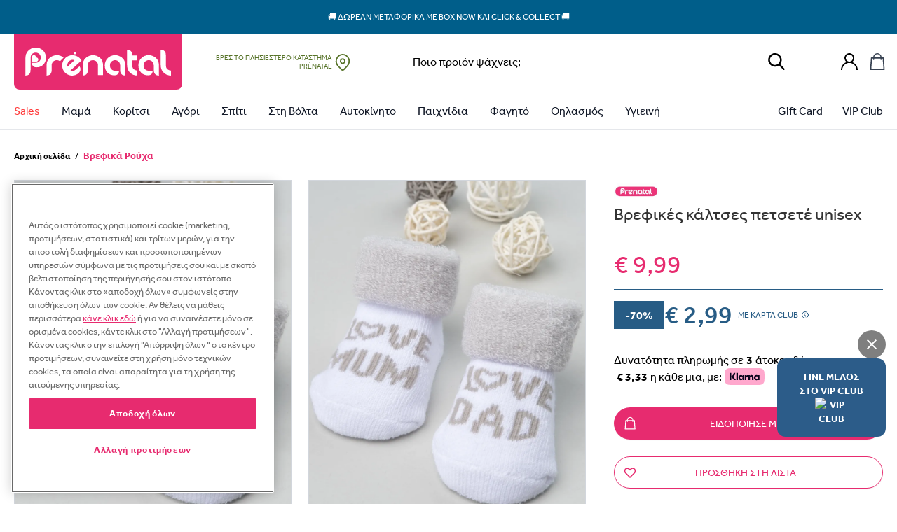

--- FILE ---
content_type: text/html; charset=UTF-8
request_url: https://prenatal.gr/product/%CE%BA%CE%AC%CE%BB%CF%84%CF%83%CE%B5%CF%82-%CF%80%CE%B5%CF%84%CF%83%CE%B5%CF%84%CE%AD-unisex/
body_size: 104643
content:
<!doctype html>
<html lang="el" data-version="v3.9.7">
    <head>
        <meta charset="UTF-8" />
        <meta name="viewport" content="width=device-width, initial-scale=1, maximum-scale=1" />

        
        <meta name='robots' content='index, follow, max-image-preview:large, max-snippet:-1, max-video-preview:-1' />
<meta name="facebook-domain-verification" content="3mziwa8qwyuzh3vhmy4icpi4w0n9br" />        <link rel="preload" href="https://assets.prenatal-it.prenatal-services.com/fonts/Effra Bold.ttf" as="font" type="font/ttf" crossorigin>
        <link rel="preload" href="https://assets.prenatal-it.prenatal-services.com/fonts/Effra Heavy.ttf" as="font" type="font/ttf" crossorigin>
        <link rel="preload" href="https://assets.prenatal-it.prenatal-services.com/fonts/Effra Medium.ttf" as="font" type="font/ttf" crossorigin>
        <link rel="preload" href="https://assets.prenatal-it.prenatal-services.com/fonts/Effra.ttf" as="font" type="font/ttf" crossorigin>


	<!-- This site is optimized with the Yoast SEO Premium plugin v19.3 (Yoast SEO v19.8) - https://yoast.com/wordpress/plugins/seo/ -->
	<title>Βρεφικές Κάλτσες Πετσετέ Unisex | Prénatal Store Online</title>
	<meta name="description" content="Βρείτε Βρεφικές Κάλτσες Πετσετέ Unisex σε Μοναδικές Προσφορές και ποικιλία από την κορυφαία αλυσίδα για τη Μαμά και το Παιδί, στο Prenatal.gr" />
	<link rel="canonical" href="https://prenatal.gr/product/κάλτσες-πετσετέ-unisex/" />
	<meta name="twitter:label1" content="Εκτιμώμενος χρόνος ανάγνωσης" />
	<meta name="twitter:data1" content="1 λεπτό" />
	<script type="application/ld+json" class="yoast-schema-graph">{"@context":"https://schema.org","@graph":[{"@type":"WebPage","@id":"https://prenatal.gr/product/%ce%ba%ce%ac%ce%bb%cf%84%cf%83%ce%b5%cf%82-%cf%80%ce%b5%cf%84%cf%83%ce%b5%cf%84%ce%ad-unisex/","url":"https://prenatal.gr/product/%ce%ba%ce%ac%ce%bb%cf%84%cf%83%ce%b5%cf%82-%cf%80%ce%b5%cf%84%cf%83%ce%b5%cf%84%ce%ad-unisex/","name":"Βρεφικές Κάλτσες Πετσετέ Unisex | Prénatal Store Online","isPartOf":{"@id":"https://prenatal.gr/#website"},"primaryImageOfPage":{"@id":"https://prenatal.gr/product/%ce%ba%ce%ac%ce%bb%cf%84%cf%83%ce%b5%cf%82-%cf%80%ce%b5%cf%84%cf%83%ce%b5%cf%84%ce%ad-unisex/#primaryimage"},"image":{"@id":"https://prenatal.gr/product/%ce%ba%ce%ac%ce%bb%cf%84%cf%83%ce%b5%cf%82-%cf%80%ce%b5%cf%84%cf%83%ce%b5%cf%84%ce%ad-unisex/#primaryimage"},"thumbnailUrl":"https://cdn.prenatal.gr/i/o/2022/05/7a0a3819-xz_000000000000657391.jpg","datePublished":"2021-03-18T07:34:10+00:00","dateModified":"2023-03-19T19:51:35+00:00","description":"Βρείτε Βρεφικές Κάλτσες Πετσετέ Unisex σε Μοναδικές Προσφορές και ποικιλία από την κορυφαία αλυσίδα για τη Μαμά και το Παιδί, στο Prenatal.gr","breadcrumb":{"@id":"https://prenatal.gr/product/%ce%ba%ce%ac%ce%bb%cf%84%cf%83%ce%b5%cf%82-%cf%80%ce%b5%cf%84%cf%83%ce%b5%cf%84%ce%ad-unisex/#breadcrumb"},"inLanguage":"el","potentialAction":[{"@type":"ReadAction","target":["https://prenatal.gr/product/%ce%ba%ce%ac%ce%bb%cf%84%cf%83%ce%b5%cf%82-%cf%80%ce%b5%cf%84%cf%83%ce%b5%cf%84%ce%ad-unisex/"]}]},{"@type":"ImageObject","inLanguage":"el","@id":"https://prenatal.gr/product/%ce%ba%ce%ac%ce%bb%cf%84%cf%83%ce%b5%cf%82-%cf%80%ce%b5%cf%84%cf%83%ce%b5%cf%84%ce%ad-unisex/#primaryimage","url":"https://cdn.prenatal.gr/i/o/2022/05/7a0a3819-xz_000000000000657391.jpg","contentUrl":"https://cdn.prenatal.gr/i/o/2022/05/7a0a3819-xz_000000000000657391.jpg","width":1020,"height":1282},{"@type":"BreadcrumbList","@id":"https://prenatal.gr/product/%ce%ba%ce%ac%ce%bb%cf%84%cf%83%ce%b5%cf%82-%cf%80%ce%b5%cf%84%cf%83%ce%b5%cf%84%ce%ad-unisex/#breadcrumb","itemListElement":[{"@type":"ListItem","position":1,"name":"Home","item":"https://prenatal.gr/"},{"@type":"ListItem","position":2,"name":"Shop","item":"https://prenatal.gr/shop/"},{"@type":"ListItem","position":3,"name":"Βρεφικά Ρούχα","item":"https://prenatal.gr/product-category/%ce%bd%ce%b5%ce%bf%ce%b3%ce%b5%ce%bd%ce%bd%ce%b7%cf%84%ce%bf-0-36-%ce%bc%ce%b7%ce%bd%cf%89%ce%bd/"},{"@type":"ListItem","position":4,"name":"βρεφικές κάλτσες πετσετέ unisex"}]},{"@type":"WebSite","@id":"https://prenatal.gr/#website","url":"https://prenatal.gr/","name":"Prénatal Store Online","description":"Prénatal Store Online","publisher":{"@id":"https://prenatal.gr/#organization"},"potentialAction":[{"@type":"SearchAction","target":{"@type":"EntryPoint","urlTemplate":"https://prenatal.gr/?s={search_term_string}"},"query-input":"required name=search_term_string"}],"inLanguage":"el"},{"@type":"Organization","@id":"https://prenatal.gr/#organization","name":"Prenatal","url":"https://prenatal.gr/","sameAs":["https://www.facebook.com/prenatalgreece/"],"logo":{"@type":"ImageObject","inLanguage":"el","@id":"https://prenatal.gr/#/schema/logo/image/","url":"https://storage.googleapis.com/prenatal-greece-public/2022/10/53a6c2b3-pt.png","contentUrl":"https://storage.googleapis.com/prenatal-greece-public/2022/10/53a6c2b3-pt.png","width":200,"height":200,"caption":"Prenatal"},"image":{"@id":"https://prenatal.gr/#/schema/logo/image/"}}]}</script>
	<!-- / Yoast SEO Premium plugin. -->


<link rel='dns-prefetch' href='//prenatal.gr' />
<link rel='dns-prefetch' href='//js.api.here.com' />
<link rel='dns-prefetch' href='//cdn.prenatal.gr' />
<style id='wp-img-auto-sizes-contain-inline-css' type='text/css'>
img:is([sizes=auto i],[sizes^="auto," i]){contain-intrinsic-size:3000px 1500px}
/*# sourceURL=wp-img-auto-sizes-contain-inline-css */
</style>
<link rel='stylesheet' id='wc-social-login-frontend-css' href='https://cdn.prenatal.gr/static/plugins/woocommerce-social-login/2.18.0/assets/css/frontend/wc-social-login.min.css' type='text/css' media='all' />
<style id='wc-social-login-frontend-inline-css' type='text/css'>
 a.button-social-login.button-social-login-prenatal-sso, .widget-area a.button-social-login.button-social-login-prenatal-sso, .social-badge.social-badge-prenatal-sso { background: #E72B6F; border-color: #E72B6F; } 
/*# sourceURL=wc-social-login-frontend-inline-css */
</style>
<link rel='stylesheet' id='nmc-style-0-css' href='https://cdn.prenatal.gr/static/themes/prenatal/v3.9.7/dist/styles/index.css?id=a3994969c674ac6c6f9087a0e21cd3dc&#038;ver=v3.9.7' type='text/css' media='all' />
<link rel='stylesheet' id='wc-adyen-css' href='https://cdn.prenatal.gr/static/plugins/woocommerce-adyen-gateway/2.9.0/assets/css/adyen.css?id=7aa69f918623233b7fbea5c89efa7f9a&#038;ver=2.9.0' type='text/css' media='all' />
<script  src="https://cdn.prenatal.gr/static/wp/v6.9/wp-includes/js/jquery/jquery.min.js" id="jquery-core-js"></script>
<script  src="https://cdn.prenatal.gr/static/wp/v6.9/wp-includes/js/jquery/jquery-migrate.min.js" id="jquery-migrate-js"></script>
<script  src="https://cdn.prenatal.gr/static/plugins/woocommerce-social-login/2.18.0/assets/js/frontend/wc-social-login.min.js" id="wc-social-login-frontend-js" defer="defer" data-wp-strategy="defer"></script>
<script type="text/javascript" id="wc-adyen-inline-params-js-extra">
/* <![CDATA[ */
var wc_adyen_params = {"locale":"el","environment":"live","client_key":"live_XX7WF4Q2BBE2JDU2IRZWQPGK6ISXBB6B","place_order_button_container_selector":"#place_order","place_order_button_selector":"#place_order","checkout_component_props":{"hasHolderName":true,"enableStoreDetails":false,"holderNameRequired":true,"billingAddressRequired":true},"rest_api":{"payment_methods":"https://prenatal.gr/wp-json/adyen/v1/payment-methods"}};
//# sourceURL=wc-adyen-inline-params-js-extra
/* ]]> */
</script>
<link rel="EditURI" type="application/rsd+xml" title="RSD" href="https://prenatal.gr/wp/xmlrpc.php?rsd" />
<meta name="generator" content="WordPress 6.9" />
<meta name="generator" content="WooCommerce 10.4.3" />
<link rel='shortlink' href='https://prenatal.gr/?p=176163' />
<script type="text/javascript">
    window.INITIAL_DATA = {"ajax_url":"https:\/\/prenatal.gr\/wp\/wp-admin\/admin-ajax.php","rest_url":"https:\/\/prenatal.gr\/wp-json\/","current_user_id":0,"rest_nonce":"6e2f7cafaa","pnt_custom_form_config":{"messages":{"default":{"mixed":{"default":"\u03a4\u03bf ${path} \u03b4\u03b5\u03bd \u03b5\u03af\u03bd\u03b1\u03b9 \u03ad\u03b3\u03ba\u03c5\u03c1\u03bf","required":"${path} \u03c5\u03c0\u03bf\u03c7\u03c1\u03b5\u03c9\u03c4\u03b9\u03ba\u03cc \u03c0\u03b5\u03b4\u03af\u03bf"},"string":{"min":"${path} \u03c0\u03c1\u03ad\u03c0\u03b5\u03b9 \u03bd\u03b1 \u03c0\u03b5\u03c1\u03b9\u03ad\u03c7\u03b5\u03b9 \u03c4\u03bf\u03c5\u03bb\u03ac\u03c7\u03b9\u03c3\u03c4\u03bf\u03bd ${min} \u03c7\u03b1\u03c1\u03b1\u03ba\u03c4\u03ae\u03c1\u03b5\u03c2","max":"${path} \u03c0\u03c1\u03ad\u03c0\u03b5\u03b9 \u03bd\u03b1 \u03c0\u03b5\u03c1\u03b9\u03ad\u03c7\u03b5\u03b9 \u03c4\u03bf \u03c0\u03bf\u03bb\u03cd ${max} \u03c7\u03b1\u03c1\u03b1\u03ba\u03c4\u03ae\u03c1\u03b5\u03c2","email":"\u03a0\u03b1\u03c1\u03b1\u03ba\u03b1\u03bb\u03ce \u03b5\u03b9\u03c3\u03ac\u03b3\u03b5\u03c4\u03b5 \u03bc\u03b9\u03b1 \u03ad\u03b3\u03ba\u03c5\u03c1\u03b7 \u03b4\u03b9\u03b5\u03cd\u03b8\u03c5\u03bd\u03c3\u03b7 \u03b7\u03bb\u03b5\u03ba\u03c4\u03c1\u03bf\u03bd\u03b9\u03ba\u03bf\u03cd \u03c4\u03b1\u03c7\u03c5\u03b4\u03c1\u03bf\u03bc\u03b5\u03af\u03bf\u03c5"}}}},"mapKey":"AIzaSyDH2kcTJdGhHfinIb1is5nP_zLPYJGuArI","hereMaps":{"apiKey":"ybjOLTaB9l4JGj3tTpWrb4m9ntKcds0p2NiqdFrxGSU","services":{"search":{"url":"https:\/\/prenatal-services.com\/api\/here\/search"}}},"themeUri":"https:\/\/prenatal.gr\/app\/themes\/prenatal","prenatalCardNonce":"4fbe61ec02","prenatalCardErrorMessage":"\u039f \u03b1\u03c1\u03b9\u03b8\u03bc\u03cc\u03c2 \u03c4\u03b7\u03c2 \u03ba\u03ac\u03c1\u03c4\u03b1\u03c2 \u03b5\u03af\u03bd\u03b1\u03b9 \u03b1\u03bd\u03b5\u03bd\u03b5\u03c1\u03b3\u03cc\u03c2, \u03c0\u03b1\u03c1\u03b1\u03ba\u03b1\u03bb\u03bf\u03cd\u03bc\u03b5 \u03bd\u03b1 \u03b4\u03ce\u03c3\u03b5\u03c4\u03b5 \u03ad\u03bd\u03b1\u03bd \u03ac\u03bb\u03bb\u03bf \u03b1\u03c1\u03b9\u03b8\u03bc\u03cc \u03ba\u03ac\u03c1\u03c4\u03b1\u03c2.","gtm_is_enabled":true,"page_popup":[],"cart_url":"https:\/\/prenatal.gr\/cart\/","checkout_url":"https:\/\/prenatal.gr\/checkout\/","country_redirect":{"show":false,"country":"US"},"woocommerce":{"taxonomy_labels":{"product_cat":"\u039a\u03b1\u03c4\u03b7\u03b3\u03bf\u03c1\u03af\u03b1","product_tag":"\u0395\u03c4\u03b9\u03ba\u03ad\u03c4\u03b1","product_type":"\u03a4\u03cd\u03c0\u03bf\u03c2 \u03c0\u03c1\u03bf\u03ca\u03cc\u03bd\u03c4\u03bf\u03c2","product_visibility":"\u039f\u03c1\u03b1\u03c4\u03cc\u03c4\u03b7\u03c4\u03b1 \u03c0\u03c1\u03bf\u03ca\u03cc\u03bd\u03c4\u03bf\u03c2","product_shipping_class":"\u039a\u03b1\u03c4\u03b7\u03b3\u03bf\u03c1\u03af\u03b1 \u03b1\u03c0\u03bf\u03c3\u03c4\u03bf\u03bb\u03ae\u03c2","pa_age":"\u0397\u03bb\u03b9\u03ba\u03af\u03b1","pa_baros-karotsiou":"\u0392\u03ac\u03c1\u03bf\u03c2 \u039a\u03b1\u03c1\u03bf\u03c4\u03c3\u03b9\u03bf\u03cd","pa_baros-paidiou":"\u0392\u03ac\u03c1\u03bf\u03c2 \u03a0\u03b1\u03b9\u03b4\u03b9\u03bf\u03cd","pa_brand":"Brand","pa_child-accessories-size":"\u03a0\u03b1\u03b9\u03b4\u03b9\u03ba\u03ac \u03b1\u03be\u03b5\u03c3\u03bf\u03c5\u03ac\u03c1","pa_child-clothing-size":"\u03a0\u03b1\u03b9\u03b4\u03b9\u03ba\u03ac \u03c1\u03bf\u03cd\u03c7\u03b1","pa_child-footwear-size":"\u03a0\u03b1\u03b9\u03b4\u03b9\u03ba\u03ac \u03c0\u03b1\u03c0\u03bf\u03cd\u03c4\u03c3\u03b9\u03b1","pa_child-underwear-size":"\u03a0\u03b1\u03b9\u03b4\u03b9\u03ba\u03ac \u03b5\u03c3\u03ce\u03c1\u03bf\u03c5\u03c7\u03b1, \u03c0\u03b9\u03c4\u03b6\u03ac\u03bc\u03b5\u03c2 & \u03ba\u03ac\u03bb\u03c4\u03c3\u03b5\u03c2","pa_color":"\u03a7\u03c1\u03ce\u03bc\u03b1","pa_eidos":"\u03a5\u03c0\u03bf\u03ba\u03b1\u03c4\u03b7\u03b3\u03bf\u03c1\u03af\u03b5\u03c2","pa_epoxi":"\u0395\u03c0\u03bf\u03c7\u03ae","pa_family":"Family","pa_gender":"\u03a6\u03cd\u03bb\u03bf","pa_gift_gender":"Gender (gift module)","pa_group-\u03b1\u03bd\u03ac-\u03cd\u03c8\u03bf\u03c2":"Group \u03b1\u03bd\u03ac \u03cd\u03c8\u03bf\u03c2","pa_hlikia":"\u0397\u039b\u0399\u039a\u0399\u0391","pa_infant-accessories-size":"\u0391\u03be\u03b5\u03c3\u03bf\u03c5\u03ac\u03c1 & \u03ba\u03ac\u03bb\u03c4\u03c3\u03b5\u03c2 \u03b3\u03b9\u03b1 \u03bd\u03b5\u03bf\u03b3\u03ad\u03bd\u03bd\u03b7\u03c4\u03bf","pa_infant-clothing-size":"\u03a1\u03bf\u03cd\u03c7\u03b1 \u03b3\u03b9\u03b1 \u03bd\u03b5\u03bf\u03b3\u03ad\u03bd\u03bd\u03b7\u03c4\u03bf","pa_infant-footwear-size":"\u03a0\u03b1\u03c0\u03bf\u03cd\u03c4\u03c3\u03b9\u03b1 \u03b3\u03b9\u03b1 \u03bd\u03b5\u03bf\u03b3\u03ad\u03bd\u03bd\u03b7\u03c4\u03bf","pa_infant-underwear-size":"\u0395\u03c3\u03ce\u03c1\u03bf\u03c5\u03c7\u03b1 \u03b3\u03b9\u03b1 \u03bd\u03b5\u03bf\u03b3\u03ad\u03bd\u03bd\u03b7\u03c4\u03bf","pa_kathgoria":"\u039a\u03b1\u03c4\u03b7\u03b3\u03bf\u03c1\u03af\u03b1","pa_mhkos-manikiou":"\u039c\u03ae\u03ba\u03bf\u03c2 \u039c\u03b1\u03bd\u03b9\u03ba\u03b9\u03bf\u03cd","pa_mtb-clothing-size":"\u03a1\u03bf\u03cd\u03c7\u03b1 \u03bc\u03b1\u03bc\u03ac","pa_mtb-footwear-size":"\u03a0\u03b1\u03bd\u03c4\u03cc\u03c6\u03bb\u03b5\u03c2 \u03bc\u03b1\u03bc\u03ac","pa_mtb-underwear-size":"\u0395\u03c3\u03ce\u03c1\u03bf\u03c5\u03c7\u03b1 \u03c0\u03b9\u03c4\u03b6\u03ac\u03bc\u03b5\u03c2 & \u03ba\u03ac\u03bb\u03c4\u03c3\u03b5\u03c2","pa_promo":"Promo","pa_prostheta-xaraktiristika":"\u03a0\u03c1\u03cc\u03c3\u03b8\u03b5\u03c4\u03b1 \u03a7\u03b1\u03c1\u03b1\u03ba\u03c4\u03b7\u03c1\u03b9\u03c3\u03c4\u03b9\u03ba\u03ac","pa_seira":"\u03a3\u03b5\u03b9\u03c1\u03ac","pa_size":"\u039d\u039f\u03a5\u039c\u0395\u03a1\u039f","pa_sxedio":"\u03a3\u03c7\u03ad\u03b4\u03b9\u03bf","pa_taglia-bimbo-abbigliamento":"\u0392\u03c1\u03b5\u03c6\u03b9\u03ba\u03ac \u03c1\u03bf\u03cd\u03c7\u03b1","pa_taglia-bimbo-calzature":"\u0392\u03c1\u03b5\u03c6\u03b9\u03ba\u03ac \u03c0\u03b1\u03c0\u03bf\u03cd\u03c4\u03c3\u03b9\u03b1","pa_taglia-bimbo-intimo":"\u0392\u03c1\u03b5\u03c6\u03b9\u03ba\u03ac \u03b5\u03c3\u03ce\u03c1\u03bf\u03c5\u03c7\u03b1, \u03c0\u03b9\u03c4\u03b6\u03ac\u03bc\u03b5\u03c2 & \u03ba\u03ac\u03bb\u03c4\u03c3\u03b5\u03c2","pa_tog-\u03c5\u03c0\u03bd\u03cc\u03c3\u03b1\u03ba\u03bf\u03c5":"Tog \u03a5\u03c0\u03bd\u03cc\u03c3\u03b1\u03ba\u03bf\u03c5","pa_tropos-kleisimatos":"\u03a4\u03c1\u03cc\u03c0\u03bf\u03c2 \u039a\u03bb\u03b5\u03b9\u03c3\u03af\u03bc\u03b1\u03c4\u03bf\u03c2","pa_typos":"\u03a4\u03cd\u03c0\u03bf\u03c2","pa_xaraktiras":"\u03a7\u03b1\u03c1\u03b1\u03ba\u03c4\u03ae\u03c1\u03b1\u03c2","pa_xoritikotita":"\u03a7\u03c9\u03c1\u03b7\u03c4\u03b9\u03ba\u03cc\u03c4\u03b7\u03c4\u03b1","pa_yliko-diskou":"\u03a5\u03bb\u03b9\u03ba\u03cc \u0394\u03af\u03c3\u03ba\u03bf\u03c5","pa_yliko-kathismatos":"\u03a5\u03bb\u03b9\u03ba\u03cc \u039a\u03b1\u03b8\u03af\u03c3\u03bc\u03b1\u03c4\u03bf\u03c2","pa_yliko-skeletou":"\u03a5\u03bb\u03b9\u03ba\u03cc \u03a3\u03ba\u03b5\u03bb\u03b5\u03c4\u03bf\u03cd","pa_\u03c3\u03c4\u03b5\u03c1\u03ad\u03c9\u03c3\u03b7":"\u03a3\u03c4\u03b5\u03c1\u03ad\u03c9\u03c3\u03b7","pa_\u03c7\u03b1\u03c1\u03b1\u03ba\u03c4\u03b7\u03c1\u03b9\u03c3\u03c4\u03b9\u03ba\u03ac":"\u03a7\u03b1\u03c1\u03b1\u03ba\u03c4\u03b7\u03c1\u03b9\u03c3\u03c4\u03b9\u03ba\u03ac"},"add_to_cart_labels":{"default":"\u03a0\u03c1\u03bf\u03c3\u03b8\u03ae\u03ba\u03b7 \u03c3\u03c4\u03bf \u03ba\u03b1\u03bb\u03ac\u03b8\u03b9","out_of_stock":"\u039c\u03b7 \u03b4\u03b9\u03b1\u03b8\u03ad\u03c3\u03b9\u03bc\u03bf  ","notify_me":"\u0395\u03b9\u03b4\u03bf\u03c0\u03bf\u03af\u03b7\u03c3\u03b5 \u03bc\u03b5 ","select_variation":"\u0394\u03b9\u03ac\u03bb\u03b5\u03be\u03b5 \u03ad\u03bd\u03b1 \u03bc\u03ad\u03b3\u03b5\u03b8\u03bf\u03c2","select_bundle":"\u0394\u03b9\u03ac\u03bb\u03b5\u03be\u03b5 \u03ad\u03bd\u03b1 \u03bc\u03ad\u03b3\u03b5\u03b8\u03bf\u03c2","select_wishlist_item":"Scegli questo articolo"},"currency":{"code":"EUR","precision":2,"symbol":"\u20ac","symbol_position":"left","decimal_separator":",","thousand_separator":".","price_format":"%1$s%2$s"},"stock_options":{"instock":"\u03a3\u03b5 \u03b1\u03c0\u03cc\u03b8\u03b5\u03bc\u03b1","outofstock":"\u0395\u03be\u03b1\u03bd\u03c4\u03bb\u03b7\u03bc\u03ad\u03bd\u03bf","onbackorder":"\u03a3\u03b5 \u03c0\u03c1\u03bf\u03c0\u03b1\u03c1\u03b1\u03b3\u03b3\u03b5\u03bb\u03af\u03b1"},"placeholder_images":{"thumbnail":{"width":300,"height":400,"src":"https:\/\/cdn.prenatal.gr\/i\/o\/2022\/04\/0773ff06-single-product-placeholder-300x400-1.jpeg","alt":"","srcset":null,"sizes":null,"thumbnail":{"width":860,"height":1147,"src":"https:\/\/cdn.prenatal.gr\/i\/860\/2022\/04\/0773ff06-single-product-placeholder-300x400-1.jpeg","srcset":null,"sizes":null}}},"labels":[{"label":"Last items","style":"background-color: #db1515;","category_id":0,"tag_id":6591,"deactivation_date":""},{"label":"NEW","style":"background-color: #1999fc;","category_id":0,"tag_id":6597,"deactivation_date":""},{"label":"\u03b5\u03ba\u03b8\u03b5\u03c3\u03b9\u03b1\u03ba\u03cc \u03c0\u03c1\u03bf\u03ca\u03cc\u03bd","style":"background-color: #af1dba;","category_id":0,"tag_id":6836,"deactivation_date":""},{"label":"\u0391\u03c0\u03bf\u03c3\u03c4\u03bf\u03bb\u03ae \u03c3\u03b5 7 \u03b7\u03bc\u03ad\u03c1\u03b5\u03c2","style":"color: #000000; background-color: #dd3333;","category_id":0,"tag_id":7122,"deactivation_date":""},{"label":"\u039c\u0395 \u0391\u0393\u039f\u03a1\u0391 2 \u039c\u03a0\u0399\u039c\u03a0\u0395\u03a1\u039f BIBS \u0394\u03a9\u03a1\u039f \u0397 \u0398\u0397\u039a\u0397","style":"background-color: #e8095e;","category_id":0,"tag_id":7320,"deactivation_date":""},{"label":"Web Offer","style":"background-color: #dd3333;","category_id":0,"tag_id":7387,"deactivation_date":""},{"label":"WINTER SALES","style":"background-color: #dd3333;","category_id":0,"tag_id":8074,"deactivation_date":""},{"label":"WINTER SALES","style":"background-color: #dd3333;","category_id":0,"tag_id":8069,"deactivation_date":""},{"label":"WINTER SALES","style":"background-color: #dd3333;","category_id":0,"tag_id":8046,"deactivation_date":""},{"label":"WINTER SALES","style":"background-color: #dd3333;","category_id":0,"tag_id":6181,"deactivation_date":""},{"label":"WINTER SALES","style":"background-color: #dd3333;","category_id":0,"tag_id":8070,"deactivation_date":""},{"label":"WINTER SALES","style":"background-color: #dd3333;","category_id":0,"tag_id":6586,"deactivation_date":""},{"label":"WINTER SALES","style":"background-color: #dd3333;","category_id":0,"tag_id":2188,"deactivation_date":""},{"label":"WINTER SALES","style":"background-color: #dd3333;","category_id":0,"tag_id":6971,"deactivation_date":""},{"label":"WINTER SALES","style":"background-color: #dd3333;","category_id":0,"tag_id":4505,"deactivation_date":""}],"badges":[{"term_id":5787,"slug":"best-price","title":"Best Price","image":{"id":"466085","src":null,"width":null,"height":null,"srcset":false,"alt":""},"url":"https:\/\/prenatal.gr\/product-tag\/best-price\/"},{"term_id":5548,"slug":"casababy-gold-award-2022","title":"Casababy Gold Award 2022","image":{"id":"411936","src":"https:\/\/cdn.prenatal.gr\/i\/o\/2023\/01\/3fe3c0c2-motherbaby-sticker-gold_baby-sleeping-product-nursery.png","width":1123,"height":1123,"srcset":"https:\/\/cdn.prenatal.gr\/i\/300\/2023\/01\/3fe3c0c2-motherbaby-sticker-gold_baby-sleeping-product-nursery.png 300w, https:\/\/cdn.prenatal.gr\/i\/768\/2023\/01\/3fe3c0c2-motherbaby-sticker-gold_baby-sleeping-product-nursery.png 768w, https:\/\/cdn.prenatal.gr\/i\/1024\/2023\/01\/3fe3c0c2-motherbaby-sticker-gold_baby-sleeping-product-nursery.png 1024w","alt":""},"url":"https:\/\/prenatal.gr\/product-tag\/casababy-gold-award-2022\/?exclude_out_of_stock=off"},{"term_id":5810,"slug":"denim-collection","title":"Denim Collection","image":{"id":"471618","src":"https:\/\/cdn.prenatal.gr\/i\/o\/2023\/03\/4fba6bf3-bollo.png","width":200,"height":200,"srcset":false,"alt":""},"url":"https:\/\/prenatal.gr\/product-tag\/denim-collection\/?orderby=date"},{"term_id":6215,"slug":"glow-in-the-dark","title":"Glow in the Dark","image":{"id":"569579","src":"https:\/\/cdn.prenatal.gr\/i\/o\/2023\/10\/25c199f4-bollino-glow-in-the-dark.png","width":38,"height":38,"srcset":false,"alt":""},"url":"https:\/\/prenatal.gr\/product-tag\/glow-in-the-dark\/"},{"term_id":7615,"slug":"oeko-tex","title":"Oeko-tex","image":{"id":"844621","src":"https:\/\/cdn.prenatal.gr\/i\/o\/2025\/08\/7b2cdf0f-oeko-200x200-1.png","width":200,"height":200,"srcset":false,"alt":""},"url":"https:\/\/prenatal.gr\/product-tag\/oeko-tex\/"},{"term_id":5855,"slug":"premium-%cf%83%ce%b5%ce%b9%cf%81%ce%ac-made-in-italy","title":"Premium \u03a3\u03b5\u03b9\u03c1\u03ac Made in Italy","image":{"id":"740693","src":"https:\/\/cdn.prenatal.gr\/i\/o\/2024\/10\/91b3fc96-bollino_premium.png","width":200,"height":200,"srcset":false,"alt":""},"url":"https:\/\/prenatal.gr\/product-tag\/premium-%cf%83%ce%b5%ce%b9%cf%81%ce%ac-made-in-italy\/"},{"term_id":5702,"slug":"waterwipes-platinum-%ce%b2%cf%81%ce%b1%ce%b2%ce%b5%ce%af%ce%bf","title":"WaterWipes Platinum \u03b2\u03c1\u03b1\u03b2\u03b5\u03af\u03bf","image":{"id":"439072","src":"https:\/\/cdn.prenatal.gr\/i\/o\/2023\/01\/32cdee79-vegan-awards-2023-every-day-essentials.png","width":980,"height":980,"srcset":"https:\/\/cdn.prenatal.gr\/i\/300\/2023\/01\/32cdee79-vegan-awards-2023-every-day-essentials.png 300w, https:\/\/cdn.prenatal.gr\/i\/768\/2023\/01\/32cdee79-vegan-awards-2023-every-day-essentials.png 768w","alt":""},"url":"https:\/\/prenatal.gr\/product-tag\/waterwipes-platinum-%ce%b2%cf%81%ce%b1%ce%b2%ce%b5%ce%af%ce%bf\/"},{"term_id":6097,"slug":"%ce%bc%ce%b1%ce%b3%ce%b9%cf%8c-%ce%b1%cf%80%cf%8c-%ce%b1%ce%bd%ce%b1%ce%ba%cf%85%ce%ba%ce%bb%cf%89%ce%bc%ce%ad%ce%bd%ce%bf-%cf%80%ce%bf%ce%bb%cf%85%ce%b5%cf%83%cf%84%ce%ad%cf%81%ce%b1","title":"\u039c\u03b1\u03b3\u03b9\u03cc \u03b1\u03c0\u03cc \u0391\u03bd\u03b1\u03ba\u03c5\u03ba\u03bb\u03c9\u03bc\u03ad\u03bd\u03bf \u03a0\u03bf\u03bb\u03c5\u03b5\u03c3\u03c4\u03ad\u03c1\u03b1","image":{"id":"529432","src":"https:\/\/cdn.prenatal.gr\/i\/o\/2023\/06\/85fd4c67-polyester_recycled_icon.png","width":60,"height":64,"srcset":false,"alt":""},"url":"https:\/\/prenatal.gr\/product-tag\/%ce%bc%ce%b1%ce%b3%ce%b9%cf%8c-%ce%b1%cf%80%cf%8c-%ce%b1%ce%bd%ce%b1%ce%ba%cf%85%ce%ba%ce%bb%cf%89%ce%bc%ce%ad%ce%bd%ce%bf-%cf%80%ce%bf%ce%bb%cf%85%ce%b5%cf%83%cf%84%ce%ad%cf%81%ce%b1\/"},{"term_id":2691,"slug":"%cf%8c%ce%bb%ce%b7-%ce%b7-%cf%83%ce%b5%ce%b9%cf%81%ce%ac-waterwipes","title":"\u038c\u03bb\u03b7 \u03b7 \u03c3\u03b5\u03b9\u03c1\u03ac WaterWipes","image":{"id":"439067","src":"https:\/\/cdn.prenatal.gr\/i\/o\/2023\/01\/424afcde-vegan-awards-2023_gold_kids-care-product.png","width":980,"height":980,"srcset":"https:\/\/cdn.prenatal.gr\/i\/300\/2023\/01\/424afcde-vegan-awards-2023_gold_kids-care-product.png 300w, https:\/\/cdn.prenatal.gr\/i\/768\/2023\/01\/424afcde-vegan-awards-2023_gold_kids-care-product.png 768w","alt":""},"url":"https:\/\/prenatal.gr\/product-tag\/%cf%8c%ce%bb%ce%b7-%ce%b7-%cf%83%ce%b5%ce%b9%cf%81%ce%ac-waterwipes\/"},{"term_id":6223,"slug":"%cf%83%ce%b5%ce%b9%cf%81%ce%ac-premium-aw23","title":"\u03a3\u03b5\u03b9\u03c1\u03ac Premium AW23","image":{"id":"740693","src":"https:\/\/cdn.prenatal.gr\/i\/o\/2024\/10\/91b3fc96-bollino_premium.png","width":200,"height":200,"srcset":false,"alt":""},"url":"https:\/\/prenatal.gr\/product-tag\/%cf%83%ce%b5%ce%b9%cf%81%ce%ac-premium-aw23\/"},{"term_id":7008,"slug":"%cf%83%ce%b5%ce%b9%cf%81%ce%ac-premium-aw24","title":"\u03a3\u03b5\u03b9\u03c1\u03ac Premium AW24","image":{"id":"740693","src":"https:\/\/cdn.prenatal.gr\/i\/o\/2024\/10\/91b3fc96-bollino_premium.png","width":200,"height":200,"srcset":false,"alt":""},"url":"https:\/\/prenatal.gr\/product-tag\/%cf%83%ce%b5%ce%b9%cf%81%ce%ac-premium-aw24\/"}],"backorder":{"tag":3286},"visible_discount_tag_ids":[6660,6688,6692,6715,6735,6737,6762,6808,6788,6787,6815,6859,6907,7032,7068,4458,7121,6105,2805,2426,5308,6332,6873,7186,7316,6145,6144,7291,7324,6181,6972,6661,7365,7464,7479,7424,7514,7525,2905,7613,7592,7630,7057,7746,7771,6586,7157,8069,8051,8046,8070,6262,2188,6971,4505,8338]},"auth":{"isSso":true,"signInUrl":"https:\/\/prenatal.gr\/?wc-api=auth&start=prenatal-sso&return=https%3A%2F%2Fprenatal.gr%2Fproduct%2F%25CE%25BA%25CE%25AC%25CE%25BB%25CF%2584%25CF%2583%25CE%25B5%25CF%2582-%25CF%2580%25CE%25B5%25CF%2584%25CF%2583%25CE%25B5%25CF%2584%25CE%25AD-unisex%2F&action=login","signUpUrl":"https:\/\/prenatal.gr\/?wc-api=auth&start=prenatal-sso&return=https%3A%2F%2Fprenatal.gr%2Fproduct%2F%25CE%25BA%25CE%25AC%25CE%25BB%25CF%2584%25CF%2583%25CE%25B5%25CF%2582-%25CF%2580%25CE%25B5%25CF%2584%25CF%2583%25CE%25B5%25CF%2584%25CE%25AD-unisex%2F&action=register"},"product_notification_config":{"enable":true,"disabled_notify_me_tags":[7355]},"domainValidationData":{"suggested":{"farwebnet.it":"fastwebnet.it","virilio.it":"virgilio.it","l8bero.it":"libero.it","gmsail.com":"gmail.com","libero.il":"libero.it","yahoo.ot":"yahoo.it","cloud.it":"icloud.com","indwind.it":"inwind.it","70hotmail.it":"hotmail.it","outmail.com":"hotmail.com","yaoho.com":"yahoo.com","tiscali.it.it":"tiscali.it","hot.mail.com":"hotmail.com","hotmaol.it":"hotmail.it","mail.cm":"mail.com","hahoo.it":"yahoo.it","hormail.com":"hotmail.com","outllo.it":"outlook.it","outlooki.it":"outlook.it","virgilii.it":"virgilio.it","libero.jt":"libero.it","prenatl.com":"prenatal.com","046gmail.com":"gmail.com","963virgilio.it":"virgilio.it","gmail.cin":"gmail.com","aicluod.com":"icloud.com","hotmail.ut":"hotmail.it","hotmail.ig":"hotmail.it","gtiscali.it":"tiscali.it","icloud.cim":"icloud.com","gmail.cl":"gmail.com","libbero.it":"libero.it","htmail.com":"hotmail.com","gmail.fom":"gmail.com","75libero.it":"libero.it","outllok.it":"outlook.it","oulook.it":"outlook.it","vigilio.it":"virgilio.it","yahhoo.it":"yahoo.it","libero.itt":"libero.it","tiscaly.it":"tiscali.it","librero.it":"libero.it","yahoou.it":"yahoo.it","vigirlio.it":"virgilio.it","viriglio.it":"virgilio.it","live.fom":"live.com","79live.it":"live.it","88gmail.com":"gmail.com","0utlook.com":"outlook.com","aclaud.com":"icloud.com","aliice.it":"alice.it","alice.ir":"alice.it","fastuebnet.it":"fastwebnet.it","alice.ie":"alice.it","3gmail.com":"gmail.com","gmail1997.com":"gmail.com","gmailk.com":"gmail.com","gmail.com12aprile":"gmail.com","hootlook.com":"outlook.com","hmai.com":"gmail.com","hot.mail.it":"hotmail.it","hitmail.com":"hotmail.com","gmail.colm":"gmail.com","hotmalil.it":"hotmail.it","hotmail.iy":"hotmail.it","hotmail.ity":"hotmail.it","icud.com":"icloud.com","iclouud.com":"icloud.com","laice.it":"alice.it","icloud.conm":"icloud.com","hotmail.igtm":"hotmail.it","limero.it":"libero.it","libero.oit":"libero.it","outlook.ir":"outlook.it","outloke.it":"outlook.it","outloook.it":"outlook.it","tiiscali.it":"tiscali.it","tisca.it":"tiscali.it","gmail.comq":"gmail.com","gmail.bom":"gmail.com","geimeil.it":"gmail.com","gmail.como":"gmail.com","gmail.clm":"gmail.com","gmiail.com":"gmail.com","gmail.com6":"gmail.com","gmoil.it":"gmail.com","gmail.com0":"gmail.com","gmail.com9":"gmail.com","gemeil.comu":"gmail.com","gmail.commar":"gmail.com","gmail.comk":"gmail.com","gmail.cmo":"gmail.com","gmail.com91":"gmail.com","gmail.comamarjeet":"gmail.com","vorgilio.it":"virgilio.it","viegilio.it":"virgilio.it","virgilio.ot":"virgilio.it","virgiio.it":"virgilio.it","uyahoo.com":"yahoo.com","virgilio.ito":"virgilio.it","autmail.it":"hotmail.it","cirgilio.it":"virgilio.it","cmail.com":"gmail.com","ecloud.com":"icloud.com","fgmaul.com":"gmail.com","firgilio.it":"virgilio.it","gamail.co":"gmail.com","gemeil.com":"gmail.com","gicloud.com":"icloud.com","gioglemail.com":"gmail.com","gmael.com":"gmail.com","gmai.cim":"gmail.com","gmai.lcom":"gmail.com","gmail.89":"gmail.com","gmail.co.com":"gmail.com","gmail.com123456":"gmail.com","gmail.com9o":"gmail.com","gmail.comb":"gmail.com","gmail.comc":"gmail.com","gmail.comf":"gmail.com","gmail.comg":"gmail.com","gmail.comgabry1464":"gmail.com","gmail.comll":"gmail.com","gmail.comr":"gmail.com","gmail.comz":"gmail.com","gmail.dom":"gmail.com","gmail.gim":"gmail.com","gmail.gom":"gmail.com","gmail.ru":"gmail.com","gmailc.om":"gmail.com","gmali.con":"gmail.com","gotmail.com":"hotmail.com","hmail.com":"hotmail.com","hotamail.it":"hotmail.it","hotmail.65":"hotmail.it","hotmail.co":"hotmail.com","hotmail.dot":"hotmail.com","hotmail.gr":"hotmail.it","hotmail.ot":"hotmail.it","hotmaio.com":"hotmail.com","hotnail.it":"hotmail.it","hotomail.it":"hotmail.it","hotulook.it":"outlook.it","houlook.con":"outlook.com","houtlook.it":"outlook.it","hoymail.com":"hotmail.com","hoymail.it":"hotmail.it","iclood.com":"icloud.com","iclooud.com":"icloud.com","icluod.con":"icloud.com","icolud.com":"icloud.com","ilcoud.com":"icloud.com","incloud.vom":"icloud.com","ioclou.com":"icloud.com","lcloud.com":"icloud.com","libero.ii":"libero.it","libero.iti":"libero.it","libero.itlibero.it":"libero.it","libreo.it":"libero.it","live.ci":"live.it","live.com":"live.com","live.con":"live.com","live.ir":"live.it","live.it":"live.com","live.itm":"live.it","live.nt":"live.it","livero.it":"libero.it","outllook.com":"outlook.com","outlok.it":"outlook.it","outlook.coom":"outlook.com","outlook.de":"outlook.com","outook.it":"outlook.it","oututook.it":"outlook.it","prnatal.com":"prenatal.com","tiscail.it":"tiscali.it","tiscali.iy":"tiscali.it","tscali.it":"tiscali.it","virgiliio.it":"virgilio.it","vurgilio.it":"virgilio.it","yagoo.de":"yahoo.com","yahoo.cit":"yahoo.it","yahoo.comt":"yahoo.com","yahoo.fr":"yahoo.com","yahoo.gr":"yahoo.com","yahoo.icom":"yahoo.com","yahoo.ir":"yahoo.it","yahoo.itl":"yahoo.com","yahoo.iy":"yahoo.it","yahu.it":"yahoo.it","yaooh.com":"yahoo.com","gmail.c9m":"gmail.com","gmail.com.it":"gmail.com","gmail.comtobi25":"gmail.com","hotma.itil.it":"hotmail.it","iclou.com":"icloud.com","hotamail.com":"hotmail.com","lobero.it":"libero.it","gmai.com":"gmail.com","ahoo.com":"yahoo.com","alce.it":"alice.it","alice.itl":"alice.it","alice.ot":"alice.it","aluce.it":"alice.it","birgilio.it":"virgilio.it","bmail.com":"gmail.com","gamil.con":"gmail.com","gemil.com":"gmail.com","gimil.com":"gmail.com","gmail.ccom":"gmail.com","gmail.col":"gmail.com","gmail.comagieblessing":"gmail.com","gmail.comd":"gmail.com","gmail.come":"gmail.com","gmail.comom":"gmail.com","gmail.comt":"gmail.com","gmail.comunicazione":"gmail.com","gmail.comv":"gmail.com","gmail.conm":"gmail.com","gmail.ocm":"gmail.com","gmail.ti":"gmail.com","gmeil.it":"gmail.com","gmila.com":"gmail.com","gmsil.vom":"gmail.com","hayoo.it":"yahoo.com","hitmail.gr":"hotmail.com","homail.it":"hotmail.it","hormail.it":"hotmail.it","hotlook.it":"outlook.it","hotmai.it":"hotmail.it","hotmail.coml":"hotmail.com","hotmail.comm":"hotmail.com","hotmail.il":"hotmail.it","hotmail.iti":"hotmail.it","hotmail.ti":"hotmail.it","hotmail.vom":"hotmail.com","hotmal.it":"hotmail.it","hotmali.it":"hotmail.it","hotmil.it":"hotmail.it","hotmqil.com":"hotmail.com","hotmqil.it":"hotmail.it","htmail.it":"hotmail.it","htomail.com":"hotmail.com","htotmail.com":"hotmail.com","iahoo.it":"yahoo.com","iayahoo.ot":"yahoo.com","iclaud.com":"icloud.com","icliud.com":"icloud.com","icloid.cim":"icloud.com","icloid.com":"icloud.com","icloud.co":"icloud.com","icloud.com":"icloud.com","icloud.come":"icloud.com","icloud.it":"icloud.com","icloude.com":"icloud.com","icloudo.com":"icloud.com","icoud.com":"icloud.com","ilbero.it":"libero.it","jahoo.it":"yahoo.com","jcloud.com":"icloud.com","jotmail.it":"hotmail.it","lbero.it":"libero.it","libe.it":"libero.it","libereo.it":"libero.it","libero.iit":"libero.it","libero.iy":"libero.it","libero.ot":"libero.it","libero.ut":"libero.it","liberto.it":"libero.it","linero.it":"libero.it","live.ti":"live.com","llibero.it":"libero.it","love.it":"live.com","mial.com":"mail.com","ocloud.com":"icloud.com","otlook.it":"outlook.it","outllook.it":"outlook.it","outlock.it":"outlook.it","outloock.com":"outlook.com","outlook.com":"outlook.com","outlook.itr":"outlook.it","outmail.it":"hotmail.it","outolook.it":"outlook.it","outoolok.it":"outlook.it","putlook.com":"outlook.com","tiacali.it":"tiscali.it","tiscali.il":"tiscali.it","tisvali.it":"tiscali.it","tmail.com":"gmail.com","vergilio.it":"virgilio.it","virgilio.itl":"virgilio.it","virginio.it":"virgilio.it","virhilio.it":"virgilio.it","xahoo.it":"yahoo.com","yahho.it":"yahoo.com","yahoi.com":"yahoo.com","yahoo.cam":"yahoo.com","yahoo.cokm":"yahoo.com","yahoo.con":"yahoo.com","yahoo.ito":"yahoo.com","yahou.it":"yahoo.com","yaooh.it":"yahoo.com","ycloub.com":"icloud.com","yeoo.it":"yahoo.com","yhoo.com":"yahoo.com","hhotmail.com":"hotmail.com","gimaili.com":"gmail.com","gimail.it":"gmail.com","iccoud.com":"icloud.com","gmnail.com":"gmail.com","icloud.con":"icloud.com","earthlinkn.ett":"earthlink.net","ymaill.com":"ymail.com","rockemail.com":"rocketmail.com","zoo.com":"zoho.com","fastmal.com":"fastmail.com","tutnota.com":"tutanota.com","mailnator.com":"mailinator.com","gamil.com":"gmail.com","yhaoo.com":"yahoo.com","hotmaill.com":"hotmail.com","outlokkk.com":"outlook.com","olookk.com":"outlook.com","aoll.com":"aol.com","icoddd.com":"icloud.com","protomaill.com":"protonmail.com","lvee.com":"live.com","comcass.net":"comcast.net","verizonnett.com":"verizon.net","sbcglobll.net":"sbcglobal.net","aatt.net":"att.net","coxx.net":"cox.net","earthlinkk.net":"earthlink.net","ymailll.com":"ymail.com","rockkemail.com":"rocketmail.com","zzoo.com":"zoho.com","faastmal.com":"fastmail.com","tuttnota.com":"tutanota.com","maailnator.com":"mailinator.com","gmail.it":"gmail.com","gmail.con":"gmail.com","gmial.com":"gmail.com","gimail.com":"gmail.com","libero.ir":"libero.it","hotmail.ir":"hotmail.it","cx.net":"cox.net","at.net":"att.net","sbcglobl.net":"sbcglobal.net","gnail.com":"gmail.com","yohoo.com":"yahoo.com","gmal.com":"gmail.com","hotmai.com":"hotmail.com","outlok.com":"outlook.com","aool.com":"aol.com","iclod.com":"icloud.com","protonmal.com":"protonmail.com","liv.com":"live.com","gm.com":"gmx.com","domin.com":"domain.com","yaho.com":"yahoo.com","gnail.co":"gmail.com","hotmai.co":"hotmail.com","gmx.co":"gmx.com","iclod.co":"icloud.com","protonmal.co":"protonmail.com","liv.co":"live.com","domin.co":"domain.com","gmal.co":"gmail.com","yahho.co":"yahoo.com","outlokk.com":"outlook.com","ao.com":"aol.com","icod.com":"icloud.com","protomail.com":"protonmail.com","lve.com":"live.com","domail.com":"domain.com","comcas.net":"comcast.net","verizon.nett":"verizon.net"},"blacklisted":{"all_touchpoints":["cerrotz.com","apierr1.com","damienwu.com","pokelab.shop","dashmail.store","stidei.com","adverlatemedia.com","tanofeo.com","mailnesia.com","mailinator.com","yopmail.com","yopmail.fr","yopmail.net","cool.fr.nf","jetable.fr.nf","courriel.fr.nf","moncourrier.fr.nf","monemail.fr.nf","monmail.fr.nf","hide.biz.st","mymail.infos.st","boxomail.live","orlydns.com","laluxy.com","dineroa.com","kaftee.com","proton.me"]}},"meilisearch":{"client":{"url":"https:\/\/search.prenatal.gr","apiKey":"86b4fa4f13146b8c869acc2647057639dfc773b2564375077d15fc62103cca55"}}};
</script><script type="text/javascript" id="prenatal-translations">
    window.TRANSLATIONS = [];
</script>       
                <script type="text/javascript">
            window.PNT_API = {
                cartApiNonce: {
                    value: "1fd0d7b008",
                    timestamp: 1769502608,
                },
                baseUrl: "https://prenatal.gr/wp-json/",
            };
        </script>
<script language="javascript"> window.checkoutEventID = ""; </script><script>    window.dataLayer = window.dataLayer || [];
    function gtag(){
        dataLayer.push(arguments);
    }

    gtag('consent', 'default', {
        'ad_storage': 'denied',
        'analytics_storage': 'denied',
        'ad_user_data': 'denied',
        'ad_personalization': 'denied',
        'personalization_storage': 'denied',
        'functionality_storage': 'granted',
        'security_storage': 'granted',
        'wait_for_update': 500
    });

    (function(w,d,s,l,i){
        w[l]=w[l]||[];
        w[l].push({'gtm.start':new Date().getTime(),event:'gtm.js'});
        var f=d.getElementsByTagName(s)[0],
            j=d.createElement(s),
            dl=l!='dataLayer'?'&l='+l:'';
        j.async=true;
        j.src='https://www.googletagmanager.com/gtm.js?id='+i+dl;
        f.parentNode.insertBefore(j,f);
    })(window,document,'script','dataLayer','GTM-5KMW4MD');</script><script>window.GTM_DATA = {"event":"product_list_impressions","list":"You may also like","page":0};</script><link rel="icon" href="https://storage.googleapis.com/prenatal-greece-public/2023/02/eee31847-cropped-140f72d3-pnt-logo-favicon-32x32.jpg" sizes="32x32" />
<link rel="icon" href="https://storage.googleapis.com/prenatal-greece-public/2023/02/eee31847-cropped-140f72d3-pnt-logo-favicon-192x192.jpg" sizes="192x192" />
<link rel="apple-touch-icon" href="https://storage.googleapis.com/prenatal-greece-public/2023/02/eee31847-cropped-140f72d3-pnt-logo-favicon-180x180.jpg" />
<meta name="msapplication-TileImage" content="https://storage.googleapis.com/prenatal-greece-public/2023/02/eee31847-cropped-140f72d3-pnt-logo-favicon-270x270.jpg" />
<!-- BestPrice 360º WooCommerce start (1.1.3) -->
		<script type='text/javascript'>
			(function (a, b, c, d, s) {a.__bp360 = c;a[c] = a[c] || function (){(a[c].q = a[c].q || []).push(arguments);};
			s = b.createElement('script'); s.async = true; s.src = d; (b.body || b.head).appendChild(s);})
			(window, document, 'bp', 'https://360.bestprice.gr/360.js');
			
			bp('connect', 'BP-230143-HCt1piX5Nf');
			bp('native', true);
		</script>
		<!-- BestPrice 360º WooCommerce end -->
		
        
        
    </head>

    
    <body class="wp-singular product-template-default single single-product postid-176163 wp-theme-prenatal relative antialiased min-h-screen flex flex-col theme-prenatal woocommerce woocommerce-page woocommerce-no-js overflow-x-hidden" data-page-name="product">
        <noscript><iframe src="https://www.googletagmanager.com/ns.html?id=GTM-5KMW4MD" height="0" width="0" style="display:none;visibility:hidden"></iframe></noscript>        <div id="page" class="site flex flex-col min-h-screen">
            <a
                href="#content"
                class="sr-only z-100 bg-white text-sm text-primary focus-visible:not-sr-only focus-visible:fixed focus-visible:top-0 focus-visible:left-0 focus-visible:border focus-visible:border-primary"
            >
                Skip to main content
            </a>
                                                        <div
    data-header
    class="sticky left-0 top-0 z-50 w-full bg-white"
>
    <div
        class="flex h-14 sm:h-12 items-center print:hidden"
        style="background-color: #005e8a;"
    >
        <div class="container">
                            <div
                    x-data="Carousel({
                        direction: 'vertical',
                        loop: true,
                        spaceBetween: 0,
                        slidesPerView: 1,
                        loop: true,
                        autoplay: {
                            delay: 4000,
                        },
                    })"
                    class="relative"
                >
                    <div
                        class="swiper h-8"
                        x-ref="root"
                    >
                        <div class="swiper-wrapper">
                                                            <div class="swiper-slide flex w-full items-center justify-center">
                                    <div class="text-center font-normal text-xs leading-3 uppercase" style="color: #fff">
                                        <a href="https://prenatal.gr/shipping/">🚚 Δωρεάν μεταφορικά με Box Now και Click & Collect 🚚 </a>
                                    </div>
                                </div>
                                                            <div class="swiper-slide flex w-full items-center justify-center">
                                    <div class="text-center font-normal text-xs leading-3 uppercase" style="color: #fff">
                                        Τηλεφωνικές Παραγγελίες Δευτέρα - Σάββατο 09:00 - 17:00 <a href="tel:2102856936">(210-2856936)</a>
                                    </div>
                                </div>
                                                            <div class="swiper-slide flex w-full items-center justify-center">
                                    <div class="text-center font-normal text-xs leading-3 uppercase" style="color: #fff">
                                        <a href="https://prenatal.gr/winter-sales-%cf%83%cf%84%ce%b1-%cf%81%ce%bf%cf%8d%cf%87%ce%b1/">❄️ ΕΩΣ -50% ΓΙΑ ΟΛΟΥΣ ΕΩΣ -70% ΓΙΑ VIP CLUB ΣΕ ΕΠΙΛΕΓΜΕΝΑ ΡΟΥΧΑ❄️</a>
                                    </div>
                                </div>
                                                            <div class="swiper-slide flex w-full items-center justify-center">
                                    <div class="text-center font-normal text-xs leading-3 uppercase" style="color: #fff">
                                        <a href="https://prenatal.gr/winter-sales-giordani/">❄️ ΕΩΣ -30% ΣΕ ΕΙΔΗ GIORDANI ❄️</a>
                                    </div>
                                </div>
                                                            <div class="swiper-slide flex w-full items-center justify-center">
                                    <div class="text-center font-normal text-xs leading-3 uppercase" style="color: #fff">
                                        <a href="https://prenatal.gr/product-tag/philips-avent-%CE%B7%CE%BB%CE%B5%CE%BA%CF%84%CF%81%CE%B9%CE%BA%CE%AC-%CE%B5%CE%AF%CE%B4%CE%B7/">❄️ -20% ΣΕ ΗΛΕΚΤΡΙΚΑ PHILIPS AVENT❄️</a>
                                    </div>
                                </div>
                                                            <div class="swiper-slide flex w-full items-center justify-center">
                                    <div class="text-center font-normal text-xs leading-3 uppercase" style="color: #fff">
                                        <a href="https://prenatal.gr/winter-sales-%cf%83%cf%84%ce%b1-%cf%80%ce%b1%ce%b9%cf%87%ce%bd%ce%af%ce%b4%ce%b9%ce%b1/">❄️ -15% ΣΤΑ ΠΑΙΧΝΙΔΙΑ❄️</a>
                                    </div>
                                </div>
                                                            <div class="swiper-slide flex w-full items-center justify-center">
                                    <div class="text-center font-normal text-xs leading-3 uppercase" style="color: #fff">
                                        <a href="https://prenatal.gr/winter-sales-adidas-and-nike/">❄️ -10% ΓΙΑ ΟΛΟΥΣ -30% ΓΙΑ VIP CLUB ΣΕ ΕΙΔΗ ADIDAS ΚΑΙ NIKE❄️</a>
                                    </div>
                                </div>
                                                            <div class="swiper-slide flex w-full items-center justify-center">
                                    <div class="text-center font-normal text-xs leading-3 uppercase" style="color: #fff">
                                        <a href="https://prenatal.gr/%cf%85%cf%80%ce%bd%cf%8c%cf%83%ce%b1%ce%ba%ce%bf%ce%b9-tender/">❄️ -20% ΣΕ ΥΠΝΟΣΑΚΟΥΣ TENDER ❄️</a>
                                    </div>
                                </div>
                                                            <div class="swiper-slide flex w-full items-center justify-center">
                                    <div class="text-center font-normal text-xs leading-3 uppercase" style="color: #fff">
                                        <a href="https://prenatal.gr/%CF%85%CF%80%CE%BD%CF%8C%CF%83%CE%B1%CE%BA%CE%BF%CE%B9-abo/">❄️ -10% ΣΕ ΥΠΝΟΣΑΚΟΥΣ ABO❄️</a>
                                    </div>
                                </div>
                                                            <div class="swiper-slide flex w-full items-center justify-center">
                                    <div class="text-center font-normal text-xs leading-3 uppercase" style="color: #fff">
                                        <a href="https://prenatal.gr/%ce%b1%cf%80%cf%8c%ce%ba%cf%81%ce%b9%ce%b5%cf%82/">❄️ ΕΩΣ -50% ΓΙΑ ΟΛΟΥΣ ΕΩΣ -70% ΓΙΑ VIP CLUB ΣΕ ΑΠΟΚΡΙΑΤΙΚΑ ΕΙΔΗ ❄️</a>
                                    </div>
                                </div>
                                                    </div>
                    </div>
                </div>
                    </div>
    </div>
    <header class="border-b border-primary bg-primary lg:border-gray-200 lg:bg-white">
        <div class="hidden lg:block">
            <div class="container">
    <div class="flex items-center justify-between pb-2 md:space-x-16">
        <div class="flex items-center md:space-x-8">
            <a
                class="inline-block px-4 bg-primary rounded-b-lg py-5"
                href="https://prenatal.gr"
                title="Prénatal Store Online"
            >
                <span class="sr-only">Prenatal</span>
                                    <svg width="410" height="79" viewBox="0 0 410 79" data-logo-icon="data-logo-icon" class="h-6 w-auto block sm:h-10" fill="none" xmlns="http://www.w3.org/2000/svg">
  <path d="M18.1846 39.8723H29.3629C32.0968 39.8723 33.8497 39.2109 35.0347 38.0148C36.1426 36.8904 36.8261 35.3525 36.8261 33.6548C36.8261 28.9862 31.4354 26.616 29.5228 28.5287C31.4354 26.616 29.0653 21.2363 24.4021 21.2363C22.7044 21.2363 21.1611 21.9198 20.0366 23.0277C18.835 24.2183 18.1736 25.9656 18.1736 28.6996V39.8778L18.1846 39.8723Z" fill="white"/>
  <path d="M143.312 15.6475C143.312 13.7899 141.802 12.2852 139.945 12.2852C138.087 12.2852 136.582 13.7899 136.582 15.6475C136.582 17.505 138.087 19.0153 139.945 19.0153C141.802 19.0153 143.312 17.505 143.312 15.6475Z" fill="white"/>
  <path d="M29.4348 0.126747C21.4755 0.126747 13.9957 3.36228 8.74832 8.53803C2.28277 14.8878 0.585078 21.8329 0.59059 31.0986V78.8654C5.03325 78.8323 8.70423 77.6362 11.2287 74.996C13.9627 72.1463 15.054 68.5745 15.054 63.0074V30.6962C15.054 24.8866 15.8257 21.4691 19.0668 18.2446C21.7511 15.5934 25.4606 14.2429 29.4403 14.2374C33.431 14.2374 37.146 15.7587 39.8249 18.3879C42.4982 21.0227 43.81 24.622 43.8211 28.6127C43.8155 32.6033 42.2998 36.2027 39.6705 38.8429C36.6555 41.8414 33.0782 42.9824 27.7702 42.9879H18.2069C18.2455 45.7715 19.3258 49.1062 21.2054 51.3331C23.4543 54.0064 26.8166 55.6544 31.4191 55.6544C39.5603 55.6544 45.0061 53.3174 49.7244 49.1172C55.2309 44.2116 58.4278 37.1893 58.4333 28.6072C58.4278 12.0492 45.8495 0.121235 29.4458 0.115723" fill="white"/>
  <path d="M252.637 21.397C260.602 21.397 268.209 24.4175 273.511 29.6374C280.026 36.0423 281.504 43.1087 281.493 52.3743V78.8704C277.044 78.8373 273.379 77.6357 270.855 75.0065C268.121 72.1458 267.018 68.5905 267.018 63.0179V52.4349C267.018 46.471 266.169 43.0039 262.95 39.7078C260.283 36.9959 256.623 35.5242 252.632 35.5242C248.636 35.5242 244.976 37.1667 242.302 39.8511C239.651 42.552 238.251 46.1954 238.246 50.3018C238.246 54.4027 239.613 58.2997 242.269 61.0832C245.318 64.2471 248.983 65.2834 254.308 65.2889H263.871C263.871 73.645 258.932 78.2696 251.094 78.2696C243.256 78.2696 236.824 75.7892 232.127 71.3906C226.786 66.3858 223.782 59.1265 223.782 50.3073C223.788 33.9257 236.228 21.4025 252.632 21.4025" fill="white"/>
  <path d="M144.746 59.9586C139.3 64.8753 136.169 65.7407 131.621 65.4927C130.172 65.4155 128.722 65.0462 127.344 64.4564C136.037 56.6239 157.61 37.1666 158.228 36.6044C152.562 26.5119 143.5 22.0197 133.992 21.485C126.639 21.0661 118.801 24.0371 113.526 28.8325C107.749 34.0578 104.475 41.0801 104.056 48.5709C103.599 56.6239 106.184 64.2304 111.023 69.5991C116.342 75.5024 123.662 78.5561 130.982 78.964C138.236 79.3718 146.509 76.2686 151.602 70.6133C156.111 65.3714 157.059 58.7295 152.573 52.8482L144.751 59.9476L144.746 59.9586ZM118.266 49.8111C118.459 45.2251 120.162 41.4053 123.276 38.4619C127.559 34.4106 134.185 33.4681 138.467 35.8051C136.4 37.7509 124.952 48.3945 118.707 54.2096C118.365 52.8151 118.211 51.3489 118.271 49.8111" fill="white"/>
  <path d="M176.13 63.0073C176.13 68.5799 175.039 72.1406 172.3 74.9958C169.775 77.6305 166.11 78.8321 161.656 78.8652V51.3715C161.651 42.3208 163.877 35.3922 169.874 29.7094C175.094 24.7265 182.458 21.4745 190.34 21.48C198.217 21.48 205.702 24.5116 210.972 29.533C216.875 35.1221 219.019 42.42 219.014 51.377V77.2833H204.55V51.5093C204.55 45.6831 203.63 42.6515 200.675 39.6916C198.019 37.0568 194.303 35.6017 190.34 35.5962C186.377 35.5962 182.662 37.0513 180.005 39.6916C176.902 42.7948 176.136 46.1626 176.13 51.5093V63.0073Z" fill="white"/>
  <path d="M88.7601 21.3971C80.8008 21.3971 73.3266 24.5941 68.0571 29.8084C61.4317 36.3511 59.9104 43.3513 59.9104 52.9477V78.865C64.3641 78.832 68.0296 77.6304 70.5596 74.9956C73.288 72.1404 74.3904 68.5742 74.3904 63.0016V50.6161C74.3904 46.6034 75.355 42.6513 78.2653 39.7686C80.9331 37.1449 84.4222 35.5133 88.7656 35.5023C92.161 35.5078 95.3359 36.6818 97.8659 38.6717L108.118 28.4194C102.865 23.7673 96.0194 21.3861 88.7656 21.3916" fill="white"/>
  <path d="M315.324 36.1525V22.2679H300.982V21.9482C300.982 16.3811 299.885 12.8148 297.146 9.96511C294.621 7.32488 290.956 6.13429 286.508 6.0957V48.0364C286.508 59.1155 289.429 65.3495 294.803 70.6686C300.007 75.8443 307.31 78.8704 315.187 78.8704V64.644C311.582 64.644 307.564 63.277 304.929 60.6478C302.25 57.9304 300.982 54.761 300.971 49.1939V36.158H315.319L315.324 36.1525Z" fill="white"/>
  <path d="M347.24 21.397C355.199 21.397 362.805 24.4175 368.097 29.6374C374.612 36.0423 376.089 43.1087 376.089 52.3743V78.8704C371.636 78.8373 367.976 77.6357 365.446 75.0065C362.717 72.1458 361.62 68.5905 361.62 63.0179V52.4349C361.615 46.471 360.766 43.0039 357.552 39.7078C354.879 36.9959 351.219 35.5242 347.24 35.5242C343.243 35.5242 339.578 37.1667 336.916 39.8511C334.264 42.552 332.859 46.1954 332.859 50.3018C332.859 54.4082 334.226 58.2997 336.877 61.0832C339.925 64.2471 343.591 65.2834 348.904 65.2889H358.462C358.462 73.645 353.534 78.2696 345.696 78.2696C337.858 78.2696 331.426 75.7892 326.729 71.3906C321.388 66.3858 318.384 59.1265 318.384 50.3073C318.39 33.9257 330.83 21.4025 347.234 21.4025" fill="white"/>
  <path d="M399.532 60.6364C396.853 57.919 395.585 54.7496 395.58 49.1825V21.9478C395.58 16.3752 394.477 12.8089 391.749 9.95925C389.224 7.31902 385.559 6.12843 381.111 6.08984V48.0305C381.105 59.1096 384.032 65.3436 389.406 70.6627C394.61 75.8329 401.913 78.8645 409.79 78.859V64.6326C406.185 64.6326 402.167 63.2711 399.532 60.6364Z" fill="white"/>
</svg>                            </a>
            <div>
                <a
    href="https://prenatal.gr/stores/"
    arial-label="Βρες το πλησιέστερο κατάστημα  <br /> Prénatal "
    title="Βρες το πλησιέστερο κατάστημα   Prénatal "
    class="inline-flex items-center justify-center px-2 py-2 focus:shadow-outline-secondary focus:outline-none md:px-4 lg:text-secondary-dark"
>
    <span class="mr-1 hidden text-right text-xxs font-normal uppercase leading-3 lg:block">Βρες το πλησιέστερο κατάστημα  <br /> Prénatal </span>
    <svg class="h-6 w-6 text-white lg:text-secondary-dark" width="22" height="26" viewBox="0 0 22 26" fill="none" xmlns="http://www.w3.org/2000/svg"><path d="M18.071 18.73l-5.304 5.51a2.492 2.492 0 01-.81.562 2.417 2.417 0 01-1.913 0 2.493 2.493 0 01-.81-.563l-5.305-5.508a10.517 10.517 0 01-2.737-5.318 10.76 10.76 0 01.57-6.001A10.312 10.312 0 015.443 2.75 9.737 9.737 0 0111 1c1.978 0 3.911.61 5.556 1.75a10.311 10.311 0 013.683 4.662 10.76 10.76 0 01.569 6 10.516 10.516 0 01-2.737 5.319z" stroke="currentColor" stroke-width="2" stroke-linecap="round" stroke-linejoin="round"/><path d="M14.333 11.286a3.48 3.48 0 01-.976 2.424A3.287 3.287 0 0111 14.714a3.287 3.287 0 01-2.357-1.004 3.479 3.479 0 01-.976-2.424c0-.91.35-1.782.976-2.425A3.287 3.287 0 0111 7.857c.884 0 1.732.361 2.357 1.004.625.643.976 1.515.976 2.425z" stroke="currentColor" stroke-width="2" stroke-linecap="round" stroke-linejoin="round"/></svg></a>
            </div>
        </div>
        <div class="flex-shrink flex-grow">
            <form action="https://prenatal.gr/">
    <div class="flex items-center border-b border-gray-800 py-1">
        <input
            x-data="MainSearchInput"
            class="appearance-none bg-transparent border-none w-full text-base font-normal text-black placeholder-black mr-3 py-1 px-2 leading-tight focus:outline-none"
            type="text"
            placeholder="Ποιο προϊόν ψάχνεις;"
            aria-label="Αναζήτηση&hellip;"
            name="s"
            id="site-search-input"
        >
        <input type="hidden" name="post_type" value="product" />
        <button type="submit" class="flex-shrink-0 border-transparent py-1 px-2 rounded focus:bg-transparent focus:outline-none" aria-label="Αναζήτηση">
            <span class="sr-only">Αναζήτηση</span>
            <svg xmlns="http://www.w3.org/2000/svg" width="22.747" height="23.312" viewBox="0 0 22.747 23.312" class="w-6 h-6"><g data-name="Group 597"><path data-name="Path 686" d="M9.33 16.32a6.995 6.995 0 117-7 7 7 0 01-7 7zm5.57.49a9.381 9.381 0 111.68-1.62l5.85 6.15a1.171 1.171 0 01-1.7 1.61z" fill-rule="evenodd"/></g></svg>        </button>
    </div>
</form>        </div>
        <div>
            <div class="-mr-3 flex flex-shrink flex-grow items-center justify-end">
                <div class="relative z-5 " data-component="dropdown">
    <span data-dropdown-trigger class="relative z-10 ">
        <button
                            x-data="CurrentUser"
                            arial-label="Toggle User Account"
                            title="Toggle User Account"
                            class="inline-flex items-center justify-center p-2 text-gray-900 focus:bg-gray-100 focus:text-black focus:outline-none"
                        >
                            <span class="sr-only">Toggle User Account</span>
                            <svg
                                x-show="!currentUser"
                                class="h-6 w-6"
                                width="24"
                                height="24"
                                viewBox="0 0 24 24"
                                fill="none"
                                xmlns="http://www.w3.org/2000/svg"
                            >
                                <path
                                    d="M11.9989 12.0011C10.6566 11.9997 9.36988 11.4659 8.42078 10.5168C7.47169 9.56774 6.93785 8.28089 6.93646 6.93866C6.94929 6.08962 7.16979 5.25663 7.57864 4.51241C7.98749 3.76818 8.57219 3.13534 9.2819 2.66914C10.0855 2.13741 11.0313 1.86136 11.9948 1.87724C13.1428 1.89343 14.254 2.28436 15.1593 2.99052C15.7601 3.45645 16.2442 4.0557 16.5736 4.7409C16.903 5.4261 17.0685 6.17849 17.0572 6.93866C17.0558 8.28017 16.5226 9.5664 15.5744 10.5154C14.6262 11.4644 13.3404 11.9986 11.9989 12.0011ZM20.4837 15.5152C19.2008 14.228 17.6415 13.25 15.9242 12.6553C17.145 11.8174 18.0655 10.6108 18.5513 9.21208C19.0371 7.81332 19.0626 6.29583 18.6239 4.88158C18.1853 3.46733 17.3056 2.23056 16.1135 1.35221C14.9215 0.473858 13.4796 0 11.9989 0C10.5182 0 9.07638 0.473858 7.88432 1.35221C6.69226 2.23056 5.81259 3.46733 5.37394 4.88158C4.9353 6.29583 4.96062 7.81332 5.44641 9.21208C5.9322 10.6108 6.85289 11.8174 8.07371 12.6553C5.71678 13.4742 3.67322 15.0064 2.22648 17.0392C0.779741 19.0721 0.00153173 21.5049 0 24H1.87813C1.87813 21.315 2.94473 18.7399 4.84334 16.8413C6.74194 14.9427 9.31702 13.8761 12.0021 13.8761C14.6871 13.8761 17.2622 14.9427 19.1608 16.8413C21.0594 18.7399 22.126 21.315 22.126 24H24.0041C23.9958 22.3188 23.6447 20.6569 22.9722 19.1159C22.3794 17.7683 21.5348 16.5462 20.4837 15.5152Z"
                                    fill="black"
                                />
                            </svg>

                            <svg
                                x-show="currentUser"
                                style="display: none"
                                class="h-6 w-6"
                                width="24"
                                height="24"
                                viewBox="0 0 24 24"
                                fill="none"
                                xmlns="http://www.w3.org/2000/svg"
                            >
                                <path
                                    d="M12.375 0C16.31 0 19.5 3.09331 19.5 6.90909C19.5 9.51685 18.0101 11.7872 15.8107 12.9633C20.5701 14.5071 24 18.8651 24 24H0C0 18.6911 3.66629 14.2126 8.67764 12.8154C6.62258 11.6043 5.25 9.41211 5.25 6.90909C5.25 3.09331 8.43997 0 12.375 0Z"
                                    fill="#E72B6F"
                                />
                            </svg>
                        </button>
    </span>
    <div
        class="absolute  z-10 transition duration-150 ease-in transform opacity-0 translate-y-4 pointer-events-none top-full right-0 w-max max-w-xs md:max-w-sm"
        data-dropdown-container data-active-classes="opacity-100 translate-y-0 pointer-events-auto z-40"
        data-inactive-classes="opacity-0 translate-y-4 pointer-events-none">
        <div x-data="CurrentUser">
    <div
        class="bg-white shadow-lg"
        style="min-width: 200px;"
    >
        <div x-show="!currentUser">
            <div class="border-b border-gray-200">
                <div class="bg-white py-6">
            <div
            x-data="{
                loginUrl: 'https://prenatal.gr/?wc-api=auth&amp;start=prenatal-sso&amp;return=__REDIRECT_URL__&amp;action=login',
                registerUrl: 'https://prenatal.gr/?wc-api=auth&amp;start=prenatal-sso&amp;return=__REDIRECT_URL__&amp;action=register',
                get loginHref() {
                    return this.loginUrl.replace('__REDIRECT_URL__', window.location.href);
                },
                get registerHref() {
                    return this.registerUrl.replace('__REDIRECT_URL__', window.location.href);
                }
            }"
            class="container text-center"
        >
            <button class="w-full flex uppercase justify-center items-center text-center rounded-full px-5 border transition delay-150 duration-150 ease-in-out focus:outline-none text-base py-2 px-5 bg-primary text-white border-primary hover:bg-white hover:text-primary-dark focus:bg-white focus:text-primary focus:shadow-outline-primary cursor-pointer" data-disabled-classes="bg-gray-300 text-white border-gray-300 pointer-events-none cursor-not-allowed" data-enabled-classes="bg-primary text-white border-primary hover:bg-white hover:text-primary-dark focus:bg-white focus:text-primary focus:shadow-outline-primary cursor-pointer" x-on:click="window.location.href = loginHref" aria-label="Σύνδεση"  >
        <span class="button-text">
        Σύνδεση
    </span>
</button>

            <div class="mt-4 flex items-center justify-center">
                <span
                    class="mb-0 mr-1 block text-sm font-medium text-primary">Νέος χρήστης στο Prenatal;</span>

                <a x-bind:href="registerHref">
                    <span
                        class="border-1 border-b border-double border-primary text-sm font-medium text-primary">Κάνε εγγραφή εδώ</span>
                </a>
            </div>
        </div>
    </div>
            </div>
        </div>
        <template
            hidden
            x-if="currentUser"
        >
            <div>
                <div class="flex flex-col space-y-4 px-6 py-6">
                    <template x-for="menuItem in currentUser.account.menu">
                        <a
                            x-bind:href="menuItem.link"
                            class="text-sm"
                            x-bind:title="menuItem.title"
                            x-text="menuItem.title"
                        ></a>
                    </template>
                </div>

                <div class="border-t border-gray-200 px-6 py-4">
                    <a
                        x-bind:href="currentUser.account.logout_url"
                        class="text-xs font-light text-black"
                        title="Log Out"
                    >Αποσύνδεση</a>
                </div>
            </div>
        </template>
    </div>
</div>
    </div>
</div>                <span data-component="minicart">
    <div class="relative z-5 " data-component="dropdown">
    <span data-dropdown-trigger class="relative z-10 ">
        <button
                arial-label="Toggle Cart"
                title="Toggle Cart"
                class="inline-flex items-center justify-center p-2 text-gray-700 focus:bg-gray-100 focus:text-black focus:outline-none"
            >
                <svg xmlns="http://www.w3.org/2000/svg" width="22.844" height="26.308" viewBox="0 0 22.844 26.308" fill="currentColor" class="h-6 w-6 text-white lg:text-gray-700 print:hidden"><g data-name="Group 596"><path data-name="Path 684" d="M1.949 24.595L3.094 8.386l16.638.068 1.112 16.209zm20.864.665L21.452 7.329a.822.822 0 00-.82-.759H2.195a.821.821 0 00-.82.76L.002 25.424a.822.822 0 00.82.884h21.2a.823.823 0 00.822-.823.8.8 0 00-.031-.225z"/><path data-name="Path 685" d="M11.413 0a6.588 6.588 0 00-6.579 6.581v3.278a.823.823 0 101.645 0V6.581a4.935 4.935 0 119.869 0v3.278a.823.823 0 101.645 0V6.581A6.588 6.588 0 0011.413 0z"/></g></svg>                <span
                    data-minicart-containers="items_count"
                    class="print:hidden"
                ></span>
            </button>
    </span>
    <div
        class="absolute  z-10 transition duration-150 ease-in transform opacity-0 translate-y-4 pointer-events-none top-full right-0 w-max max-w-xs md:max-w-sm"
        data-dropdown-container data-active-classes="opacity-100 translate-y-0 pointer-events-auto z-40"
        data-inactive-classes="opacity-0 translate-y-4 pointer-events-none">
        <div
            class="relative"
            style="max-width: 310px"
            data-minicart-containers="content"
        >
        </div>
    </div>
</div></span>


    <script>
        window.MiniCartInitialData = {"i18n":{"confirmAction":"\u0398\u03ad\u03bb\u03b5\u03b9\u03c2 \u03bd\u03b1 \u03c3\u03c5\u03bd\u03b5\u03c7\u03af\u03c3\u03b5\u03b9\u03c2?","removeGiftMessage":"\u0397 Gift Card \u03b8\u03b1 \u03b1\u03c6\u03b1\u03b9\u03c1\u03b5\u03b8\u03b5\u03af \u03b1\u03c0\u03cc \u03c4\u03bf \u03ba\u03b1\u03bb\u03ac\u03b8\u03b9","removeCouponMessage":"\u03a4\u03bf \u03ba\u03bf\u03c5\u03c0\u03cc\u03bd\u03b9 \u03b8\u03b1 \u03b1\u03c6\u03b1\u03b9\u03c1\u03b5\u03b8\u03b5\u03af \u03b1\u03c0\u03cc \u03c4\u03bf \u03ba\u03b1\u03bb\u03ac\u03b8\u03b9","removeProductMessage":"\u03a4\u03bf \u03c0\u03c1\u03bf\u03ca\u03cc\u03bd \u03b8\u03b1 \u03b1\u03c6\u03b1\u03b9\u03c1\u03b5\u03b8\u03b5\u03af \u03b1\u03c0\u03cc \u03c4\u03bf \u03ba\u03b1\u03bb\u03ac\u03b8\u03b9.","genericErrorMessage":"\u039a\u03ac\u03c4\u03b9 \u03c0\u03ae\u03b3\u03b5 \u03c3\u03c4\u03c1\u03b1\u03b2\u03ac."}};
    </script>

    <script type="text/html" id="tmpl-pnt-minicart-items-count">
    <# if(data.items_count) { #>
    <span class="absolute top-1 right-1 bg-secondary rounded-full text-white text-xs h-4 w-4 flex justify-center items-center">
      {{data.items_count}}
    </span>
    <# } #>
  </script>

    <script type="text/html" id="tmpl-pnt-minicart-item">
    <# if (data.item.options.show_line_item_minicart) { #>
    <div class="flex flex-nowrap justify-between items-center px-4 py-3.5 space-x-1">
    <div class="w-14 flex-shrink-0 px-2">
      <a href="{{data.item.link}}">
        <div class="relative w-full aspect-3/4">
          <img class="absolute object-cover w-full h-full" src="{{data.item.image_src}}" alt="{{{data.item.name}}}"/> 
        </div>
      </a>
    </div>
    <div class="flex-1">
      <span class="block text-sm font-light text-black uppercase">{{{data.item.brand}}}</span>
      <span class="block text-sm font-light text-black leading-4 mb-2">{{{data.item.name}}}</span>
      <div class="flex items-center space-x-2 pr-1">
                  <div class="text-sm sr-only" role="status">{{data.item.update_quantity_status}}</div>
                <div>
          <div class="inline-flex -mr-2 md:mr-0" data-component="input-number" data-cart-action="update_quantity" data-cart-action-id="{{data.item.id}}">
    <button
      type="button"
      data-action="decrement"
      data-disabled-classes="pointer-events-none opacity-50"
      class="text-gray-600 hover:text-gray-700 hover:bg-gray-200 cursor-pointer w-6 h-6 focus:outline-none"
      aria-label="Decrease Quantity"
    >
      <span>−</span>
    </button>
    <label for="{{data.item.input.input_id}}" class="sr-only">Ποσ</label>
    <input
        type="number"
        data-input
        value="{{data.item.input.input_value}}"
        min="{{data.item.input.min_value}}"
        max="{{data.item.input.max_value}}"
        id="{{data.item.input.input_id}}"
        step="{{data.item.input.step}}"
        name="{{data.item.input.input_name}}"
        title="Ποσ"
        size="4"
        inputmode="{{data.item.input.pattern}}"
        class='custom-input-number focus:outline-none text-center font-semibold text-md hover:text-black focus:text-black  md:text-basecursor-default flex items-center text-gray-700  outline-none border border-gray-200 w-6 h-6'
    >
    <button
      type="button"
      data-action="increment"
      data-disabled-classes="pointer-events-none opacity-50"
      class="text-gray-600 hover:text-gray-700 hover:bg-gray-200 cursor-pointer w-6 h-6 focus:outline-none"
       aria-label="Increase Quantity"
    >
      <span>+</span>
    </button>
</div>        </div>
        <div>
          <button 
            data-cart-action="remove_item"
            data-cart-action-id="{{data.item.id}}"
            class="p-2 focus:outline-none focus:shadow-outline-primary text-gray-600 hover:text-red-500"
            aria-label="Remove product"
          >
            <svg class="w-5 h-5" xmlns="http://www.w3.org/2000/svg" fill="none" viewBox="0 0 24 24" stroke="currentColor">
              <path stroke-linecap="round" stroke-linejoin="round" stroke-width="2" d="M19 7l-.867 12.142A2 2 0 0116.138 21H7.862a2 2 0 01-1.995-1.858L5 7m5 4v6m4-6v6m1-10V4a1 1 0 00-1-1h-4a1 1 0 00-1 1v3M4 7h16" />
            </svg>
          </button>
        </div>
      </div>
    </div>
    <div>
      <div class="flex flex-col md:flex-row justify-end md:w-full" aria-hidden="true">
                              <# if (data.item.previous_price && (!data.item.is_vip || data.item.is_vip && !data.item.vip_price)) { #>
                      <span class="line-through text-primary font-medium text-xs md:text-sm md:pr-2 flex-shrink-0">{{data.item.previous_price}}</span>
                      <# } #>
                                                <# if ((!data.item.vip_price && data.item.is_vip) || !data.item.is_vip) { #>
                      <span class="text-primary text-xs font-medium md:text-sm whitespace-nowrap">{{data.item.price}}</span>
                      <# } #>
                        </div>
      <div class="flex flex-col justify-end md:w-full sr-only">
                              <# if (data.item.previous_price && (!data.item.is_vip || data.item.is_vip && !data.item.vip_price)) { #>
                      <span>Regular price {{data.item.previous_price}}</span>
                      <# } #>
                                                <# if ((!data.item.vip_price && data.item.is_vip) || !data.item.is_vip) { #>
                      <span> Sale price {{data.item.price}}</span>
                      <# } #>
                        </div>
      
                      <# if (data.item.vip_price && data.item.is_vip) { #>
                  <div class="flex flex-col justify-end pl-2 ml-2 md:pl-0 md:ml-0 border-l md:border-l-0 border-vip-blue" aria-hidden="true">
              <div class="flex flex-col items-start md:flex-row justify-end md:ml-auto">
                                                              <# if (data.item.previous_vip_price) { #>
                                            <span class="line-through text-vip-blue font-medium text-xs md:text-sm md:pr-2 whitespace-nowrap">{{data.item.previous_vip_price}}</span>
                                            <# } #>
                                                          <span class="text-vip-blue font-medium text-xs md:text-sm whitespace-nowrap">{{data.item.vip_price}}</span>
              </div>
              
          </div>
          <div class="flex flex-col justify-end pl-2 ml-2 md:pl-0 md:ml-0 border-l md:border-l-0 border-vip-blue sr-only">
            <div class="flex flex-col items-start justify-end">
                                                      <# if (data.item.previous_vip_price) { #>
                                      <span> Regular VIP price {{data.item.previous_vip_price}}</span>
                                      <# } #>
                                                  <span>
                  Sale VIP price {{data.item.vip_price}}
                </span>
            </div>
          </div>
                <# } #>
                  </div>
  </div>
      <# } #>
  
  </script>

    <script type="text/html" id="tmpl-pnt-minicart-totals">
    <div class="">
            <# if (data.has_shipping_selected) { #>
        <div class="flex items-center justify-between">
        <span class="text-sm font-normal">Αποστολή : </span>
                    <span
                class="<# if (data.is_vip) { #> text-primary <# } else{ #> text-primary <# } #> text-sm font-medium flex-shrink-0 ml-2 uppercase">{{data.shipping_total}}</span>
            </div>
            <# } #>
        <div class="flex items-center justify-between">
        <span class="uppercase text-sm font-normal flex">Σύνολο
                            <# if (data.is_vip) { #>
                        <span class="flex items-center ml-1">MΕ ΚΑΡΤΑ CLUB <button
                    data-modal-trigger="vip-card-info-modal" type="button">
                    <svg xmlns="http://www.w3.org/2000/svg" fill="none" viewBox="0 0 24 24" stroke="currentColor" class="w-3.5 mb-0.5 ml-1">
    <path stroke-linecap="round" stroke-linejoin="round" stroke-width="2" d="M13 16h-1v-4h-1m1-4h.01M21 12a9 9 0 11-18 0 9 9 0 0118 0z" />
  </svg>                </button></span>
                            <# } #>
                        :
        </span>
                    <span
                class="<# if (data.is_vip) { #> text-vip-blue <# } else{ #> text-primary <# } #> text-lg md:text-xl font-medium flex-shrink-0 ml-2">{{data.total}}</span>
            </div>
                        <# if (data.vip_discount && !data.is_vip) { #>
                <div class="flex items-center justify-between mt-2">
            <span
                class="text-vip-blue text-sm font-medium flex items-center">Εξοικονομείς με Vip Club
                <button data-modal-trigger="vip-card-info-modal" type="button">
                    <svg xmlns="http://www.w3.org/2000/svg" fill="none" viewBox="0 0 24 24" stroke="currentColor" class="text-vip-blue w-3.5 mb-0.5 ml-1">
    <path stroke-linecap="round" stroke-linejoin="round" stroke-width="2" d="M13 16h-1v-4h-1m1-4h.01M21 12a9 9 0 11-18 0 9 9 0 0118 0z" />
  </svg>                </button>
                :</span>
            <span class="text-vip-blue text-sm font-medium flex-shrink-0 ml-2">{{data.vip_discount}}</span>
        </div>
                    <# } #>
            </div>
  </script>

    <script type="text/html" id="tmpl-pnt-minicart-cart">
    <# if (data.items_count) { #>
    <div
        class="bg-white shadow-2xl"
    >
        <div class="py-4 px-4 border-b border-gray-100">
            <span class="text-base text-primary font-bold">
                Το καλάθι σας ({{{data.items_count}}})
            </span>
        </div>
    
        <style type="text/css">
            .max-h-mini-cart {
                max-height: calc(100vh - 25rem);
            }
        </style>
    
        <div class="overflow-y-auto h-auto max-h-product-img max-h-mini-cart" data-scroll-region>
            <div class="divide-y divide-gray-100">
                {{{data.items_html}}}
            </div>
        </div>
    
        <div class="w-full px-4 py-4 space-y-4 border-t border-gray-100">
            <div>
                {{{data.totals_html}}}
            </div>
            <a class="w-full flex uppercase justify-center items-center text-center rounded-full px-5 border transition delay-150 duration-150 ease-in-out focus:outline-none text-base py-2 px-5 bg-primary text-white border-primary hover:bg-white hover:text-primary-dark focus:bg-white focus:text-primary focus:shadow-outline-primary cursor-pointer" data-disabled-classes="bg-gray-300 text-white border-gray-300 pointer-events-none cursor-not-allowed" data-enabled-classes="bg-primary text-white border-primary hover:bg-white hover:text-primary-dark focus:bg-white focus:text-primary focus:shadow-outline-primary cursor-pointer" href="https://prenatal.gr/cart/" aria-label="Ολοκλήρωσε την παραγγελία"  >
        <span class="button-text">
        Ολοκλήρωσε την παραγγελία
    </span>
</a>
        </div>
    </div>
    <# } else { #>
        <div
            class="bg-white shadow-2xl"
        >
            <div class="px-4 py-4">
                Το καλάθι σας είναι κενό αυτή τη στιγμή.
            </div>
        </div>
    <# } #>  </script>
            </div>
        </div>
    </div>
    <div class="relative">
        <div id="search-results-df"></div>
    </div>
</div>
            <div x-data="DesktopMenu" data-desktop-menu>
                <div data-rest-container="desktop-menu">
                    <div class="relative hidden lg:block">
    <div class="container">
        <div class="-mx-3 pb-1">
            <div class="flex items-center justify-between space-x-2">
                <div class="flex">
                    
                    <nav class="lg:space-x-1 desktop-menu-items">
                                                    <div class="inline-block">
                                <div>
    <a 
                class="relative inline-block whitespace-nowrap px-2 py-3 text-base leading-5 transition duration-200 lg:px-3  menu-item menu-item-type-custom menu-item-object-custom text-foreground-var hover:text-foreground-hover-var font-normal"
        style="--foreground-color: #ff3a3a;--foreground-hover-color: #E72B6F"
        href="https://prenatal.gr/winter-sales-all-promos/"
        title="Sales"
        tabindex="0"
    >
        Sales
    </a>
    <button
        data-overlay-trigger-id="menu-763884"
        x-bind="menuItem"
        type="button"
        class="sr-only"
        aria-label="Apri il submenu  "
        aria-controls="submenu-"
    >
       Open the submenu
    </button>
</div>
                                                            </div>
                                                    <div class="inline-block">
                                <div>
    <a 
                class="relative inline-block whitespace-nowrap px-2 py-3 text-base leading-5 transition duration-200 lg:px-3  menu-item menu-item-type-taxonomy menu-item-object-product_cat text-foreground-var hover:text-foreground-hover-var font-normal"
        style="--foreground-color: #111827;--foreground-hover-color: #E72B6F"
        href="https://prenatal.gr/product-category/%ce%bc%ce%b1%ce%bc%ce%b1/"
        title="Μαμά"
        tabindex="0"
    >
        Μαμά
    </a>
    <button
        data-overlay-trigger-id="menu-343053"
        x-bind="menuItem"
        type="button"
        class="sr-only"
        aria-label="Apri il submenu  "
        aria-controls="submenu-"
    >
       Open the submenu
    </button>
</div>
                                                            </div>
                                                    <div class="inline-block">
                                <div>
    <a 
                class="relative inline-block whitespace-nowrap px-2 py-3 text-base leading-5 transition duration-200 lg:px-3  menu-item menu-item-type-taxonomy menu-item-object-product_cat text-foreground-var hover:text-foreground-hover-var font-normal"
        style="--foreground-color: #111827;--foreground-hover-color: #E72B6F"
        href="https://prenatal.gr/product-category/%cf%80%ce%b1%ce%b9%ce%b4%ce%b9%ce%ba%ce%ac-%ce%b2%cf%81%ce%b5%cf%86%ce%b9%ce%ba%ce%ac-%cf%81%ce%bf%cf%8d%cf%87%ce%b1-%ce%b3%ce%b9%ce%b1-%ce%ba%ce%bf%cf%81%ce%af%cf%84%cf%83%ce%b9%ce%b1/"
        title="Κορίτσι"
        tabindex="0"
    >
        Κορίτσι
    </a>
    <button
        data-overlay-trigger-id="menu-352721"
        x-bind="menuItem"
        type="button"
        class="sr-only"
        aria-label="Apri il submenu  "
        aria-controls="submenu-"
    >
       Open the submenu
    </button>
</div>
                                                            </div>
                                                    <div class="inline-block">
                                <div>
    <a 
                class="relative inline-block whitespace-nowrap px-2 py-3 text-base leading-5 transition duration-200 lg:px-3  menu-item menu-item-type-taxonomy menu-item-object-product_cat text-foreground-var hover:text-foreground-hover-var font-normal"
        style="--foreground-color: #111827;--foreground-hover-color: #E72B6F"
        href="https://prenatal.gr/product-category/%cf%80%ce%b1%ce%b9%ce%b4%ce%b9%ce%ba%ce%ac-%ce%b2%cf%81%ce%b5%cf%86%ce%b9%ce%ba%ce%ac-%cf%81%ce%bf%cf%8d%cf%87%ce%b1-%ce%b3%ce%b9%ce%b1-%ce%b1%ce%b3%cf%8c%cf%81%ce%b9/"
        title="Αγόρι"
        tabindex="0"
    >
        Αγόρι
    </a>
    <button
        data-overlay-trigger-id="menu-641364"
        x-bind="menuItem"
        type="button"
        class="sr-only"
        aria-label="Apri il submenu  "
        aria-controls="submenu-"
    >
       Open the submenu
    </button>
</div>
                                                            </div>
                                                    <div class="inline-block">
                                <div>
    <a 
                class="relative inline-block whitespace-nowrap px-2 py-3 text-base leading-5 transition duration-200 lg:px-3  menu-item menu-item-type-taxonomy menu-item-object-product_cat text-foreground-var hover:text-foreground-hover-var font-normal"
        style="--foreground-color: #111827;--foreground-hover-color: #E72B6F"
        href="https://prenatal.gr/product-category/%cf%83%cf%80%ce%b9%cf%84%ce%b9/"
        title="Σπίτι"
        tabindex="0"
    >
        Σπίτι
    </a>
    <button
        data-overlay-trigger-id="menu-710562"
        x-bind="menuItem"
        type="button"
        class="sr-only"
        aria-label="Apri il submenu  "
        aria-controls="submenu-"
    >
       Open the submenu
    </button>
</div>
                                                            </div>
                                                    <div class="inline-block">
                                <div>
    <a 
                class="relative inline-block whitespace-nowrap px-2 py-3 text-base leading-5 transition duration-200 lg:px-3  menu-item menu-item-type-taxonomy menu-item-object-product_cat text-foreground-var hover:text-foreground-hover-var font-normal"
        style="--foreground-color: #111827;--foreground-hover-color: #E72B6F"
        href="https://prenatal.gr/product-category/%cf%83%cf%85%cf%83%cf%84%ce%b7%ce%bc%ce%b1%cf%84%ce%b1-%ce%bc%ce%b5%cf%84%ce%b1%cf%86%ce%bf%cf%81%ce%b1%cf%82/"
        title="Στη Βόλτα"
        tabindex="0"
    >
        Στη Βόλτα
    </a>
    <button
        data-overlay-trigger-id="menu-342919"
        x-bind="menuItem"
        type="button"
        class="sr-only"
        aria-label="Apri il submenu  "
        aria-controls="submenu-"
    >
       Open the submenu
    </button>
</div>
                                                            </div>
                                                    <div class="inline-block">
                                <div>
    <a 
                class="relative inline-block whitespace-nowrap px-2 py-3 text-base leading-5 transition duration-200 lg:px-3  menu-item menu-item-type-taxonomy menu-item-object-product_cat text-foreground-var hover:text-foreground-hover-var font-normal"
        style="--foreground-color: #111827;--foreground-hover-color: #E72B6F"
        href="https://prenatal.gr/product-category/%ce%ba%ce%b1%ce%b8%ce%b9%cf%83%ce%bc%ce%b1%cf%84%ce%b1-%ce%b1%cf%85%cf%84%ce%bf%ce%ba%ce%b9%ce%bd%ce%b7%cf%84%ce%bf%cf%85/"
        title="Αυτοκίνητο"
        tabindex="0"
    >
        Αυτοκίνητο
    </a>
    <button
        data-overlay-trigger-id="menu-342950"
        x-bind="menuItem"
        type="button"
        class="sr-only"
        aria-label="Apri il submenu  "
        aria-controls="submenu-"
    >
       Open the submenu
    </button>
</div>
                                                            </div>
                                                    <div class="inline-block">
                                <div>
    <a 
                class="relative inline-block whitespace-nowrap px-2 py-3 text-base leading-5 transition duration-200 lg:px-3  menu-item menu-item-type-custom menu-item-object-custom current-menu-ancestor text-foreground-var hover:text-foreground-hover-var font-normal"
        style="--foreground-color: #111827;--foreground-hover-color: #E72B6F"
        href="https://prenatal.gr/%ce%b2%cf%81%ce%b5%cf%86%ce%b9%ce%ba%ce%ac-%ce%ba%ce%b1%ce%b9-%cf%80%ce%b1%ce%b9%ce%b4%ce%b9%ce%ba%ce%ac-%cf%80%ce%b1%ce%b9%cf%87%ce%bd%ce%af%ce%b4%ce%b9%ce%b1/"
        title="Παιχνίδια"
        tabindex="0"
    >
        Παιχνίδια
    </a>
    <button
        data-overlay-trigger-id="menu-504477"
        x-bind="menuItem"
        type="button"
        class="sr-only"
        aria-label="Apri il submenu  "
        aria-controls="submenu-"
    >
       Open the submenu
    </button>
</div>
                                                            </div>
                                                    <div class="inline-block">
                                <div>
    <a 
                class="relative inline-block whitespace-nowrap px-2 py-3 text-base leading-5 transition duration-200 lg:px-3  menu-item menu-item-type-custom menu-item-object-custom text-foreground-var hover:text-foreground-hover-var font-normal"
        style="--foreground-color: #111827;--foreground-hover-color: #E72B6F"
        href="https://prenatal.gr/fagito/"
        title="Φαγητό"
        tabindex="0"
    >
        Φαγητό
    </a>
    <button
        data-overlay-trigger-id="menu-554824"
        x-bind="menuItem"
        type="button"
        class="sr-only"
        aria-label="Apri il submenu  "
        aria-controls="submenu-"
    >
       Open the submenu
    </button>
</div>
                                                            </div>
                                                    <div class="inline-block">
                                <div>
    <a 
                class="relative inline-block whitespace-nowrap px-2 py-3 text-base leading-5 transition duration-200 lg:px-3  menu-item menu-item-type-taxonomy menu-item-object-product_cat text-foreground-var hover:text-foreground-hover-var font-normal"
        style="--foreground-color: #111827;--foreground-hover-color: #E72B6F"
        href="https://prenatal.gr/product-category/%ce%b8%ce%b7%ce%bb%ce%b1%cf%83%ce%bc%ce%bf%cf%83/"
        title="Θηλασμός"
        tabindex="0"
    >
        Θηλασμός
    </a>
    <button
        data-overlay-trigger-id="menu-343043"
        x-bind="menuItem"
        type="button"
        class="sr-only"
        aria-label="Apri il submenu  "
        aria-controls="submenu-"
    >
       Open the submenu
    </button>
</div>
                                                            </div>
                                                    <div class="inline-block">
                                <div>
    <a 
                class="relative inline-block whitespace-nowrap px-2 py-3 text-base leading-5 transition duration-200 lg:px-3  menu-item menu-item-type-custom menu-item-object-custom text-foreground-var hover:text-foreground-hover-var font-normal"
        style="--foreground-color: #111827;--foreground-hover-color: #E72B6F"
        href="https://prenatal.gr/%ce%bc%cf%80%ce%ac%ce%bd%ce%b9%ce%bf-%cf%85%ce%b3%ce%b9%ce%b5%ce%b9%ce%bd%ce%ae/"
        title="Υγιεινή"
        tabindex="0"
    >
        Υγιεινή
    </a>
    <button
        data-overlay-trigger-id="menu-838147"
        x-bind="menuItem"
        type="button"
        class="sr-only"
        aria-label="Apri il submenu  "
        aria-controls="submenu-"
    >
       Open the submenu
    </button>
</div>
                                                            </div>
                                            </nav>
                </div>

                <div class="flex space-x-1">
                                                                        <div>
    <a 
                class="relative inline-block whitespace-nowrap px-2 py-3 text-base leading-5 transition duration-200 lg:px-3  menu-item menu-item-type-post_type menu-item-object-page text-foreground-var hover:text-foreground-hover-var font-normal"
        style="--foreground-color: #111827;--foreground-hover-color: #E72B6F"
        href="https://prenatal.gr/gift-card-2/"
        title="Gift Card"
        tabindex="0"
    >
        Gift Card
    </a>
    <button
        data-overlay-trigger-id="menu-913272"
        x-bind="menuItem"
        type="button"
        class="sr-only"
        aria-label="Apri il submenu  "
        aria-controls="submenu-"
    >
       Open the submenu
    </button>
</div>
                                                                                <div>
    <a 
                class="relative inline-block whitespace-nowrap px-2 py-3 text-base leading-5 transition duration-200 lg:px-3  menu-item menu-item-type-post_type menu-item-object-page text-foreground-var hover:text-foreground-hover-var font-normal"
        style="--foreground-color: #111827;--foreground-hover-color: #E72B6F"
        href="https://prenatal.gr/vip-club/"
        title="VIP Club"
        tabindex="0"
    >
        VIP Club
    </a>
    <button
        data-overlay-trigger-id="menu-365688"
        x-bind="menuItem"
        type="button"
        class="sr-only"
        aria-label="Apri il submenu  "
        aria-controls="submenu-"
    >
       Open the submenu
    </button>
</div>
                                                                                        </div>
            </div>
        </div>
    </div>
</div>
                </div>
                <template x-teleport="body">
                    <div
                        x-show="!!activeMenuId"
                        class="fixed inset-0 z-40 h-full w-full bg-black opacity-25"
                        x-bind="overlayItem"
                    ></div>
                </template>
            </div>
        </div>
        <div class="container relative flex h-12 items-center justify-between bg-primary md:h-16 lg:hidden lg:bg-white">
            <div class="-mx-2 flex flex-1 flex-shrink flex-grow lg:hidden">
                <div>
                    <button
                        arial-label="Άνοιγμα μενού"
                        title="Άνοιγμα μενού"
                        class="js-menu-drawer-open inline-flex items-center justify-center p-2 text-gray-700 focus:bg-gray-100 focus:text-black focus:outline-none print:hidden"
                    >
                        <span class="sr-only">Άνοιγμα μενού</span>
                        <svg xmlns="http://www.w3.org/2000/svg" width="24.001" height="17" viewBox="0 0 24.001 17" data-menu-icon="data-menu-icon" class="h-6 w-6 text-white lg:fill-current"><g data-name="Group 593"><path data-name="Path 683" d="M1.5 14h21a1.5 1.5 0 110 3h-21a1.5 1.5 0 010-3zm21-11h-21a1.5 1.5 0 010-3h21a1.5 1.5 0 110 3zm0 7h-21a1.5 1.5 0 010-3h21a1.5 1.5 0 110 3z" fill="currentColor" fill-rule="evenodd"/></g></svg>                    </button>
                </div>
                <a
    href="https://prenatal.gr/stores/"
    arial-label="Βρες το πλησιέστερο κατάστημα  <br /> Prénatal "
    title="Βρες το πλησιέστερο κατάστημα   Prénatal "
    class="inline-flex items-center justify-center px-2 py-2 focus:shadow-outline-secondary focus:outline-none md:px-4 lg:text-secondary-dark"
>
    <span class="mr-1 hidden text-right text-xxs font-normal uppercase leading-3 lg:block">Βρες το πλησιέστερο κατάστημα  <br /> Prénatal </span>
    <svg class="h-6 w-6 text-white lg:text-secondary-dark" width="22" height="26" viewBox="0 0 22 26" fill="none" xmlns="http://www.w3.org/2000/svg"><path d="M18.071 18.73l-5.304 5.51a2.492 2.492 0 01-.81.562 2.417 2.417 0 01-1.913 0 2.493 2.493 0 01-.81-.563l-5.305-5.508a10.517 10.517 0 01-2.737-5.318 10.76 10.76 0 01.57-6.001A10.312 10.312 0 015.443 2.75 9.737 9.737 0 0111 1c1.978 0 3.911.61 5.556 1.75a10.311 10.311 0 013.683 4.662 10.76 10.76 0 01.569 6 10.516 10.516 0 01-2.737 5.319z" stroke="currentColor" stroke-width="2" stroke-linecap="round" stroke-linejoin="round"/><path d="M14.333 11.286a3.48 3.48 0 01-.976 2.424A3.287 3.287 0 0111 14.714a3.287 3.287 0 01-2.357-1.004 3.479 3.479 0 01-.976-2.424c0-.91.35-1.782.976-2.425A3.287 3.287 0 0111 7.857c.884 0 1.732.361 2.357 1.004.625.643.976 1.515.976 2.425z" stroke="currentColor" stroke-width="2" stroke-linecap="round" stroke-linejoin="round"/></svg></a>
            </div>
            <div>
                <a
                    class="block px-2 lg:hidden"
                    href="/"
                >
                    <span class="sr-only">Prenatal</span>
                                            <svg width="410" height="79" viewBox="0 0 410 79" data-logo-icon="data-logo-icon" class="h-6 w-auto sm:h-8 hidden lg:block" fill="none" xmlns="http://www.w3.org/2000/svg">
  <path d="M18.1846 39.8723H29.3629C32.0968 39.8723 33.8497 39.2109 35.0347 38.0148C36.1426 36.8904 36.8261 35.3525 36.8261 33.6548C36.8261 28.9862 31.4354 26.616 29.5228 28.5287C31.4354 26.616 29.0653 21.2363 24.4021 21.2363C22.7044 21.2363 21.1611 21.9198 20.0366 23.0277C18.835 24.2183 18.1736 25.9656 18.1736 28.6996V39.8778L18.1846 39.8723Z" fill="white"/>
  <path d="M143.312 15.6475C143.312 13.7899 141.802 12.2852 139.945 12.2852C138.087 12.2852 136.582 13.7899 136.582 15.6475C136.582 17.505 138.087 19.0153 139.945 19.0153C141.802 19.0153 143.312 17.505 143.312 15.6475Z" fill="white"/>
  <path d="M29.4348 0.126747C21.4755 0.126747 13.9957 3.36228 8.74832 8.53803C2.28277 14.8878 0.585078 21.8329 0.59059 31.0986V78.8654C5.03325 78.8323 8.70423 77.6362 11.2287 74.996C13.9627 72.1463 15.054 68.5745 15.054 63.0074V30.6962C15.054 24.8866 15.8257 21.4691 19.0668 18.2446C21.7511 15.5934 25.4606 14.2429 29.4403 14.2374C33.431 14.2374 37.146 15.7587 39.8249 18.3879C42.4982 21.0227 43.81 24.622 43.8211 28.6127C43.8155 32.6033 42.2998 36.2027 39.6705 38.8429C36.6555 41.8414 33.0782 42.9824 27.7702 42.9879H18.2069C18.2455 45.7715 19.3258 49.1062 21.2054 51.3331C23.4543 54.0064 26.8166 55.6544 31.4191 55.6544C39.5603 55.6544 45.0061 53.3174 49.7244 49.1172C55.2309 44.2116 58.4278 37.1893 58.4333 28.6072C58.4278 12.0492 45.8495 0.121235 29.4458 0.115723" fill="white"/>
  <path d="M252.637 21.397C260.602 21.397 268.209 24.4175 273.511 29.6374C280.026 36.0423 281.504 43.1087 281.493 52.3743V78.8704C277.044 78.8373 273.379 77.6357 270.855 75.0065C268.121 72.1458 267.018 68.5905 267.018 63.0179V52.4349C267.018 46.471 266.169 43.0039 262.95 39.7078C260.283 36.9959 256.623 35.5242 252.632 35.5242C248.636 35.5242 244.976 37.1667 242.302 39.8511C239.651 42.552 238.251 46.1954 238.246 50.3018C238.246 54.4027 239.613 58.2997 242.269 61.0832C245.318 64.2471 248.983 65.2834 254.308 65.2889H263.871C263.871 73.645 258.932 78.2696 251.094 78.2696C243.256 78.2696 236.824 75.7892 232.127 71.3906C226.786 66.3858 223.782 59.1265 223.782 50.3073C223.788 33.9257 236.228 21.4025 252.632 21.4025" fill="white"/>
  <path d="M144.746 59.9586C139.3 64.8753 136.169 65.7407 131.621 65.4927C130.172 65.4155 128.722 65.0462 127.344 64.4564C136.037 56.6239 157.61 37.1666 158.228 36.6044C152.562 26.5119 143.5 22.0197 133.992 21.485C126.639 21.0661 118.801 24.0371 113.526 28.8325C107.749 34.0578 104.475 41.0801 104.056 48.5709C103.599 56.6239 106.184 64.2304 111.023 69.5991C116.342 75.5024 123.662 78.5561 130.982 78.964C138.236 79.3718 146.509 76.2686 151.602 70.6133C156.111 65.3714 157.059 58.7295 152.573 52.8482L144.751 59.9476L144.746 59.9586ZM118.266 49.8111C118.459 45.2251 120.162 41.4053 123.276 38.4619C127.559 34.4106 134.185 33.4681 138.467 35.8051C136.4 37.7509 124.952 48.3945 118.707 54.2096C118.365 52.8151 118.211 51.3489 118.271 49.8111" fill="white"/>
  <path d="M176.13 63.0073C176.13 68.5799 175.039 72.1406 172.3 74.9958C169.775 77.6305 166.11 78.8321 161.656 78.8652V51.3715C161.651 42.3208 163.877 35.3922 169.874 29.7094C175.094 24.7265 182.458 21.4745 190.34 21.48C198.217 21.48 205.702 24.5116 210.972 29.533C216.875 35.1221 219.019 42.42 219.014 51.377V77.2833H204.55V51.5093C204.55 45.6831 203.63 42.6515 200.675 39.6916C198.019 37.0568 194.303 35.6017 190.34 35.5962C186.377 35.5962 182.662 37.0513 180.005 39.6916C176.902 42.7948 176.136 46.1626 176.13 51.5093V63.0073Z" fill="white"/>
  <path d="M88.7601 21.3971C80.8008 21.3971 73.3266 24.5941 68.0571 29.8084C61.4317 36.3511 59.9104 43.3513 59.9104 52.9477V78.865C64.3641 78.832 68.0296 77.6304 70.5596 74.9956C73.288 72.1404 74.3904 68.5742 74.3904 63.0016V50.6161C74.3904 46.6034 75.355 42.6513 78.2653 39.7686C80.9331 37.1449 84.4222 35.5133 88.7656 35.5023C92.161 35.5078 95.3359 36.6818 97.8659 38.6717L108.118 28.4194C102.865 23.7673 96.0194 21.3861 88.7656 21.3916" fill="white"/>
  <path d="M315.324 36.1525V22.2679H300.982V21.9482C300.982 16.3811 299.885 12.8148 297.146 9.96511C294.621 7.32488 290.956 6.13429 286.508 6.0957V48.0364C286.508 59.1155 289.429 65.3495 294.803 70.6686C300.007 75.8443 307.31 78.8704 315.187 78.8704V64.644C311.582 64.644 307.564 63.277 304.929 60.6478C302.25 57.9304 300.982 54.761 300.971 49.1939V36.158H315.319L315.324 36.1525Z" fill="white"/>
  <path d="M347.24 21.397C355.199 21.397 362.805 24.4175 368.097 29.6374C374.612 36.0423 376.089 43.1087 376.089 52.3743V78.8704C371.636 78.8373 367.976 77.6357 365.446 75.0065C362.717 72.1458 361.62 68.5905 361.62 63.0179V52.4349C361.615 46.471 360.766 43.0039 357.552 39.7078C354.879 36.9959 351.219 35.5242 347.24 35.5242C343.243 35.5242 339.578 37.1667 336.916 39.8511C334.264 42.552 332.859 46.1954 332.859 50.3018C332.859 54.4082 334.226 58.2997 336.877 61.0832C339.925 64.2471 343.591 65.2834 348.904 65.2889H358.462C358.462 73.645 353.534 78.2696 345.696 78.2696C337.858 78.2696 331.426 75.7892 326.729 71.3906C321.388 66.3858 318.384 59.1265 318.384 50.3073C318.39 33.9257 330.83 21.4025 347.234 21.4025" fill="white"/>
  <path d="M399.532 60.6364C396.853 57.919 395.585 54.7496 395.58 49.1825V21.9478C395.58 16.3752 394.477 12.8089 391.749 9.95925C389.224 7.31902 385.559 6.12843 381.111 6.08984V48.0305C381.105 59.1096 384.032 65.3436 389.406 70.6627C394.61 75.8329 401.913 78.8645 409.79 78.859V64.6326C406.185 64.6326 402.167 63.2711 399.532 60.6364Z" fill="white"/>
</svg>                        <svg width="1034" height="232" data-logo-icon="data-logo-icon" class="block h-6 w-auto sm:h-8 lg:hidden" viewBox="0 0 1034 232" fill="none" xmlns="http://www.w3.org/2000/svg">
  <rect width="1034" height="232" fill="#E72B6F"/>
  <path d="M70.0486 117H96.7677C103.303 117 107.491 115.42 110.323 112.553C112.966 109.866 114.608 106.186 114.608 102.131C114.608 90.969 101.731 85.3078 97.1596 89.8797C101.731 85.3078 96.0704 72.4496 84.9174 72.4496C80.8536 72.4496 77.175 74.0829 74.4871 76.7268C71.6206 79.5667 70.0393 83.7452 70.0393 90.2823L70.0486 117Z" fill="white"/>
  <path d="M369.113 59.1047C369.113 54.6674 365.505 51.0674 361.066 51.0674C356.629 51.0674 353.029 54.6674 353.029 59.1047C353.029 63.5434 356.629 67.1514 361.066 67.1514C365.505 67.1514 369.113 63.5434 369.113 59.1047Z" fill="white"/>
  <path d="M96.9482 21.9999C77.9182 21.9905 60.0495 29.7329 47.5033 42.1018C32.0545 57.2826 27.992 73.8833 28 96.0198V210.189C38.6263 210.109 47.3873 207.252 53.4244 200.947C59.9508 194.132 62.5681 185.605 62.5681 172.29V95.0639C62.5774 81.179 64.416 73.0167 72.1584 65.3103C78.5702 58.9785 87.4378 55.7466 96.9482 55.7373C106.485 55.7466 115.362 59.3718 121.774 65.6583C128.158 71.9634 131.302 80.5537 131.319 90.1C131.302 99.637 127.684 108.237 121.398 114.55C114.192 121.711 105.646 124.444 92.9563 124.453H70.0958C70.1945 131.097 72.7664 139.072 77.2582 144.402C82.634 150.787 90.671 154.734 101.672 154.734C121.13 154.734 134.141 149.145 145.42 139.116C158.582 127.391 166.227 110.603 166.235 90.1C166.218 50.5228 136.16 22.0172 96.9482 21.9999Z" fill="white"/>
  <path d="M630.403 72.8423C649.441 72.833 667.623 80.0674 680.285 92.5323C695.859 107.838 699.387 124.726 699.368 146.872V210.203C688.733 210.123 679.981 207.256 673.945 200.97C667.408 194.138 664.783 185.637 664.783 172.313V147.014C664.783 132.753 662.756 124.466 655.067 116.599C648.682 110.116 639.94 106.606 630.403 106.597C620.856 106.606 612.097 110.518 605.721 116.938C599.38 123.395 596.031 132.111 596.023 141.924C596.031 151.73 599.291 161.034 605.64 167.687C612.927 175.243 621.687 177.725 634.412 177.733H657.264C657.264 197.7 645.468 208.764 626.723 208.764C607.274 208.764 592.62 202.835 581.395 192.315C568.634 180.358 561.455 163.008 561.445 141.924C561.464 102.767 591.191 72.8423 630.403 72.8423Z" fill="white"/>
  <path d="M309.246 140.752C309.702 129.794 313.782 120.66 321.222 113.623C331.455 103.934 347.297 101.684 357.522 107.273C352.583 111.917 325.222 137.367 310.291 151.262C309.478 147.932 309.113 144.431 309.246 140.752ZM372.541 165.005C359.531 176.758 352.038 178.829 341.18 178.24C337.714 178.052 334.251 177.178 330.955 175.766C351.726 157.04 403.296 110.533 404.769 109.203C391.231 85.0836 369.568 74.34 346.841 73.072C329.267 72.0721 310.533 79.1625 297.923 90.6287C284.118 103.112 276.286 119.901 275.286 137.806C274.197 157.058 280.375 175.231 291.931 188.072C304.638 202.181 322.14 209.476 339.634 210.459C356.976 211.44 376.748 204.021 388.929 190.501C399.698 177.98 401.975 162.094 391.241 148.039L372.541 165.005Z" fill="white"/>
  <path d="M447.555 172.29C447.555 185.604 444.94 194.124 438.402 200.947C432.365 207.252 423.606 210.117 412.961 210.198V144.491C412.943 122.863 418.266 106.298 432.597 92.7159C445.082 80.803 462.674 73.034 481.508 73.0433C500.331 73.034 518.226 80.295 530.818 92.2879C544.928 105.646 550.053 123.077 550.036 144.491L550.053 206.412H515.468V144.805C515.458 130.882 513.27 123.631 506.207 116.559C499.858 110.254 490.973 106.781 481.508 106.771C472.032 106.781 463.156 110.254 456.807 116.559C449.395 123.971 447.555 132.025 447.546 144.805L447.555 172.29Z" fill="white"/>
  <path d="M238.736 72.8424C219.716 72.8331 201.847 80.4781 189.256 92.9443C173.423 108.58 169.78 125.315 169.78 148.246V210.193C180.424 210.123 189.193 207.247 195.23 200.951C201.758 194.129 204.383 185.61 204.383 172.287L204.366 142.684C204.383 133.092 206.687 123.645 213.644 116.751C220.02 110.482 228.359 106.58 238.736 106.561C246.845 106.58 254.444 109.384 260.481 114.144L284.984 89.6405C272.429 78.5222 256.069 72.8331 238.736 72.8424Z" fill="white"/>
  <path d="M780.231 108.103V74.9198H745.958V74.1598C745.958 60.8456 743.333 52.3259 736.796 45.5128C730.76 39.1997 721.999 36.3598 711.363 36.2612V136.5C711.355 162.977 718.347 177.881 731.188 190.589C743.627 202.956 761.076 210.189 779.91 210.189V176.184C771.293 176.184 761.692 172.925 755.398 166.63C748.995 160.138 745.958 152.556 745.941 139.259V108.103H780.231Z" fill="white"/>
  <path d="M856.513 72.8423C875.533 72.833 893.715 80.0674 906.368 92.5323C921.942 107.838 925.478 124.726 925.469 146.872V210.203C914.825 210.123 906.073 207.256 900.028 200.97C893.51 194.138 890.883 185.637 890.883 172.313V147.014C890.866 132.753 888.839 124.466 881.16 116.599C874.765 110.116 866.014 106.606 856.513 106.597C846.966 106.606 838.197 110.518 831.839 116.938C825.499 123.395 822.142 132.111 822.142 141.924C822.142 151.73 825.4 161.034 831.749 167.687C839.037 175.243 847.806 177.725 860.504 177.733H883.348C883.348 197.7 871.56 208.764 852.834 208.764C833.393 208.764 818.721 202.835 807.505 192.315C794.744 180.358 787.556 163.008 787.556 141.924C787.574 102.767 817.301 72.8423 856.513 72.8423Z" fill="white"/>
  <path d="M981.487 166.627C975.085 160.135 972.048 152.553 972.04 139.257L972.048 74.1676C972.048 60.8441 969.405 52.3244 962.887 45.5114C956.85 39.2063 948.098 36.3584 937.454 36.2584L937.445 136.497C937.436 162.975 944.437 177.878 957.279 190.595C969.717 202.955 987.167 210.196 1006 210.188V176.183C997.383 176.183 987.774 172.932 981.487 166.627Z" fill="white"/>
</svg>
                                    </a>
            </div>
            <div class="-mx-2 flex flex-1 flex-shrink flex-grow justify-end lg:hidden">
                <button
        type="button"
        arial-label="Toggle Search"
        title="Toggle Search"
        class="js-mobile-search-open-btn inline-flex items-center justify-center p-2 text-white focus:bg-gray-100 focus:text-black focus:outline-none lg:text-gray-700 print:hidden"
    >
        <span class="sr-only">Toggle Search</span>
        <svg xmlns="http://www.w3.org/2000/svg" width="22.747" height="23.312" viewBox="0 0 22.747 23.312" class="h-6 w-6 fill-current"><g data-name="Group 597"><path data-name="Path 686" d="M9.33 16.32a6.995 6.995 0 117-7 7 7 0 01-7 7zm5.57.49a9.381 9.381 0 111.68-1.62l5.85 6.15a1.171 1.171 0 01-1.7 1.61z" fill-rule="evenodd"/></g></svg>    </button>
                <span data-component="minicart">
    <div class="relative z-5 " data-component="dropdown">
    <span data-dropdown-trigger class="relative z-10 ">
        <button
                arial-label="Toggle Cart"
                title="Toggle Cart"
                class="inline-flex items-center justify-center p-2 text-gray-700 focus:bg-gray-100 focus:text-black focus:outline-none"
            >
                <svg xmlns="http://www.w3.org/2000/svg" width="22.844" height="26.308" viewBox="0 0 22.844 26.308" fill="currentColor" class="h-6 w-6 text-white lg:text-gray-700 print:hidden"><g data-name="Group 596"><path data-name="Path 684" d="M1.949 24.595L3.094 8.386l16.638.068 1.112 16.209zm20.864.665L21.452 7.329a.822.822 0 00-.82-.759H2.195a.821.821 0 00-.82.76L.002 25.424a.822.822 0 00.82.884h21.2a.823.823 0 00.822-.823.8.8 0 00-.031-.225z"/><path data-name="Path 685" d="M11.413 0a6.588 6.588 0 00-6.579 6.581v3.278a.823.823 0 101.645 0V6.581a4.935 4.935 0 119.869 0v3.278a.823.823 0 101.645 0V6.581A6.588 6.588 0 0011.413 0z"/></g></svg>                <span
                    data-minicart-containers="items_count"
                    class="print:hidden"
                ></span>
            </button>
    </span>
    <div
        class="absolute  z-10 transition duration-150 ease-in transform opacity-0 translate-y-4 pointer-events-none top-full right-0 w-max max-w-xs md:max-w-sm"
        data-dropdown-container data-active-classes="opacity-100 translate-y-0 pointer-events-auto z-40"
        data-inactive-classes="opacity-0 translate-y-4 pointer-events-none">
        <div
            class="relative"
            style="max-width: 310px"
            data-minicart-containers="content"
        >
        </div>
    </div>
</div></span>


            </div>
        </div>
    </header>
    <div
        data-rest-container="mobile-menu"
        class="mobile-menu"
    >
        <div 
    class="fixed w-full top-0 left-0 bottom-px pointer-events-none opacity-0 z-50"
    data-drawer
    data-drawer-trigger=".js-menu-drawer-open"
    data-active-classes="pointer-events-auto opacity-100"
    data-inactive-classes="pointer-events-none opacity-0"
    aria-modal="true"
    role="dialog"
>
    <div 
        class="absolute inset-0 bg-black bg-opacity-50 transition delay-75 duration-200 opacity-0" data-drawer-overlay
        data-active-classes="opacity-100"
        data-inactive-classes="opacity-0"
    >
    </div>
    <div 
        class="left-0 -translate-x-full absolute bottom-0 top-0 bg-white max-w-2xl w-11/12 transform opacity-0 transition duration-300 ease-in"
        data-drawer-content
        data-active-classes="translate-x-0 opacity-100"
        data-inactive-classes="-translate-x-full opacity-0"
    >
        <div class="right-0 absolute top-0">
            <button 
                title="Toggle Menu"
                data-drawer-close
                aria-label="Toggle Menu"
                class="js-menu-trigger inline-flex items-center justify-center py-2 px-1 md:px-2 text-white focus:text-white focus:outline-none transform translate-x-10"
            >
                <span class="sr-only">Close Menu</span>
                <svg  height="24" viewBox="0 0 24 24" width="24" fill="currentColor" data-close-icon="data-close-icon" class="fill-current w-6 h-6">
    <path d="M19 6.41L17.59 5 12 10.59 6.41 5 5 6.41 10.59 12 5 17.59 6.41 19 12 13.41 17.59 19 19 17.59 13.41 12z"></path>
    <path d="M0 0h24v24H0z" fill="none"></path>
</svg>            </button>
        </div>
        <div class="absolute inset-0 overflow-hidden">
            <div
        data-mobile-menu
        class="flex h-full flex-col justify-between"
    >
        <div class="block">
            <div class="block p-6">
    <div class="flex items-center border-b border-gray-700">
        <div class="flex-1 pr-2">
            <button
                class="js-mobile-search-open-btn text-left block appearance-none border-none w-full text-base text-black placeholder-black h-10 leading-tight focus:outline-none"
                arial-label="Toggle Search"
                title="Toggle Search"
                type="button"
            >
                <span>Ποιο προϊόν ψάχνεις;</span>
                <span class="sr-only">Toggle Search</span>
            </button>
        </div>
        <div class="flex-shrink-0">
            <button
                arial-label="Toggle Search"
                title="Toggle Search"
                class="js-mobile-search-open-btn block  border-transparent py-2 px-2 rounded focus:bg-transparent focus:outline-none"
                type="button"
            >
                <span class="sr-only">Toggle Search</span>
                <svg xmlns="http://www.w3.org/2000/svg" width="22.747" height="23.312" viewBox="0 0 22.747 23.312" class="w-6 h-6"><g data-name="Group 597"><path data-name="Path 686" d="M9.33 16.32a6.995 6.995 0 117-7 7 7 0 01-7 7zm5.57.49a9.381 9.381 0 111.68-1.62l5.85 6.15a1.171 1.171 0 01-1.7 1.61z" fill-rule="evenodd"/></g></svg>            </button>
        </div>
    </div>
</div>        </div>

        <div class="flex-shrink flex-grow overflow-y-auto">
            <div>
                            </div>
        </div>

        <div class="bottom-0 mb-12 border-t-4 border-gray-200">

            <div x-data="CurrentUser">
                <div
                    x-show="currentUser"
                    style="display: none;"
                    class="flex flex-col items-center space-y-6 p-6"
                >
                    <a class="w-full flex uppercase justify-center items-center text-center rounded-full px-5 border transition delay-150 duration-150 ease-in-out focus:outline-none text-base py-2 px-5 bg-primary text-white border-primary hover:bg-white hover:text-primary-dark focus:bg-white focus:text-primary focus:shadow-outline-primary cursor-pointer" data-disabled-classes="bg-gray-300 text-white border-gray-300 pointer-events-none cursor-not-allowed" data-enabled-classes="bg-primary text-white border-primary hover:bg-white hover:text-primary-dark focus:bg-white focus:text-primary focus:shadow-outline-primary cursor-pointer" href="https://prenatal.gr/my-account//"  >
        <span class="button-text">
        Πίνακας Ελέγχου
    </span>
</a>
                    <div>
                        <a
                            href="https://prenatal.gr/my-account/customer-logout/?_wpnonce=2afef1b611"
                            class="border-1 border-b border-double border-primary text-sm font-bold text-primary"
                        >Έξοδος</a>
                    </div>
                </div>
                <div x-show="!currentUser">
                    <div class="bg-white py-6">
            <div
            x-data="{
                loginUrl: 'https://prenatal.gr/?wc-api=auth&amp;start=prenatal-sso&amp;return=__REDIRECT_URL__&amp;action=login',
                registerUrl: 'https://prenatal.gr/?wc-api=auth&amp;start=prenatal-sso&amp;return=__REDIRECT_URL__&amp;action=register',
                get loginHref() {
                    return this.loginUrl.replace('__REDIRECT_URL__', window.location.href);
                },
                get registerHref() {
                    return this.registerUrl.replace('__REDIRECT_URL__', window.location.href);
                }
            }"
            class="container text-center"
        >
            <button class="w-full flex uppercase justify-center items-center text-center rounded-full px-5 border transition delay-150 duration-150 ease-in-out focus:outline-none text-base py-2 px-5 bg-primary text-white border-primary hover:bg-white hover:text-primary-dark focus:bg-white focus:text-primary focus:shadow-outline-primary cursor-pointer" data-disabled-classes="bg-gray-300 text-white border-gray-300 pointer-events-none cursor-not-allowed" data-enabled-classes="bg-primary text-white border-primary hover:bg-white hover:text-primary-dark focus:bg-white focus:text-primary focus:shadow-outline-primary cursor-pointer" x-on:click="window.location.href = loginHref" aria-label="Σύνδεση"  >
        <span class="button-text">
        Σύνδεση
    </span>
</button>

            <div class="mt-4 flex items-center justify-center">
                <span
                    class="mb-0 mr-1 block text-sm font-medium text-primary">Νέος χρήστης στο Prenatal;</span>

                <a x-bind:href="registerHref">
                    <span
                        class="border-1 border-b border-double border-primary text-sm font-medium text-primary">Κάνε εγγραφή εδώ</span>
                </a>
            </div>
        </div>
    </div>
                </div>
            </div>
        </div>

            </div>
        </div>
    </div>
</div>    </div>
</div>

                            
            <div id="content" class="site-content flex-grow focus-visible:outline-none">
                <div>
    <div class="container">
        <div class="flex justify-between items-center py-4 lg:py-6" data-component="breadcrumb">
            <div>
                                                                            <a
                            href="https://prenatal.gr"
                            class="text-black font-bold text-xs"
                            title="Αρχική σελίδα"
                        >Αρχική σελίδα</a>
                                                                <span class="mx-1 font-normal text-black text-xs">/</span>
                                                                                <a
                            href="https://prenatal.gr/product-category/%ce%bd%ce%b5%ce%bf%ce%b3%ce%b5%ce%bd%ce%bd%ce%b7%cf%84%ce%bf-0-36-%ce%bc%ce%b7%ce%bd%cf%89%ce%bd/"
                            class="text-primary font-bold text-sm"
                            title="Βρεφικά Ρούχα"
                        >Βρεφικά Ρούχα</a>
                                                                    </div>
                            <div>
                    
                </div>
                    </div>
    </div>
</div>      
  <div class="container ">
  <div class="w-full" id="mapp_intelligence_prenatal_gr_single_product_top_textile"></div>
</div>         

<div class="container">
    <div class="w-full flex flex-col mb-6 lg:flex-row lg:-mt-5">
        <div class="flex-1 flex flex-wrap lg:pt-5">
            <div class="relative mb-3 w-full lg:mb-0 lg:mr-10">
            <div class="absolute top-4 z-10 -translate-x-1 transform">
            <div class="flex flex-col space-y-2">
                            </div>
        </div>
            <div
        class="-mx-2 lg:-mx-3 lg:-mt-3"
        x-data="ProductGallery"
    >
                <div data-single-product-slider>
            <div
                x-data="Carousel({
                    name: 'product-gallery',
                    slidesPerView: 1,
                    spaceBetween: 0,
                    breakpoints: {
                        640: {
                            slidesPerView: 2,
                        },
                        1024: {
                            destroy: true,
                        },
                    },
                })"
                class="relative pb-8 lg:pb-0"
            >
                <div
                    class="swiper"
                    x-ref="product-gallery-root"
                    data-single-product-gallery
                    data-gallery-id="0"
                    x-on:gallery-after-change="$el.swiper && $el.swiper.slideTo($event.detail.currentIndex);"
                >
                    <div class="swiper-wrapper lg:w-full lg:flex-wrap">
                                                    <div
                                class="swiper-slide lg:w-1/2  w-full px-2 sm:w-1/2 lg:p-3"
                                                            >
                                                                    <a
    data-pswp-item
    data-pswp-index="0"
    data-pswp-width="1020"
    data-pswp-height="1282"
    data-pswp-src="https://cdn.prenatal.gr/i/o/2022/05/7a0a3819-xz_000000000000657391.jpg"
    data-pswp-srcset=""
        data-pswp-webp-src="https://cdn.prenatal.gr/i/o-w/2022/05/7a0a3819-xz_000000000000657391.jpg"
    data-pswp-webp-srcset=""
            data-cropped="true"
        class="block border border-gray-300 no-underline"
    role="button" tabindex="0"
>
    <div class="aspect-3/4 relative w-full">
        <picture>
    <source srcset="https://cdn.prenatal.gr/i/o-w/2022/05/7a0a3819-xz_000000000000657391.jpg" type="image/webp">
    <source srcset="https://cdn.prenatal.gr/i/o/2022/05/7a0a3819-xz_000000000000657391.jpg">
    <img class="absolute h-full w-full object-cover" data-id="211177" loading="lazy" src="https://cdn.prenatal.gr/i/o/2022/05/7a0a3819-xz_000000000000657391.jpg" sizes="(max-width: 1020px) 100vw, 1020px" width_height="1020x1282" width="1020" height="1282" alt="βρεφικές κάλτσες πετσετέ unisex - Prénatal" type="image" show_in_gallery>
</picture>
    
    </div>
</a>
                                                            </div>
                                                    <div
                                class="swiper-slide lg:w-1/2  w-full px-2 sm:w-1/2 lg:p-3"
                                                            >
                                                                    <a
    data-pswp-item
    data-pswp-index="1"
    data-pswp-width="1020"
    data-pswp-height="1282"
    data-pswp-src="https://cdn.prenatal.gr/i/o/2022/05/7a0a3819-xz_000000000000657391.jpg"
    data-pswp-srcset=""
        data-pswp-webp-src="https://cdn.prenatal.gr/i/o-w/2022/05/7a0a3819-xz_000000000000657391.jpg"
    data-pswp-webp-srcset=""
            data-cropped="true"
        class="block border border-gray-300 no-underline"
    role="button" tabindex="0"
>
    <div class="aspect-3/4 relative w-full">
        <picture>
    <source srcset="https://cdn.prenatal.gr/i/o-w/2022/05/7a0a3819-xz_000000000000657391.jpg" type="image/webp">
    <source srcset="https://cdn.prenatal.gr/i/o/2022/05/7a0a3819-xz_000000000000657391.jpg">
    <img class="absolute h-full w-full object-cover" data-id="211177" loading="lazy" src="https://cdn.prenatal.gr/i/o/2022/05/7a0a3819-xz_000000000000657391.jpg" sizes="(max-width: 1020px) 100vw, 1020px" width_height="1020x1282" width="1020" height="1282" alt="βρεφικές κάλτσες πετσετέ unisex - Prénatal" type="image" show_in_gallery>
</picture>
    
    </div>
</a>
                                                            </div>
                                            </div>
                </div>
                <div
                    x-ref="product-gallery-pagination"
                    class="swiper-pagination lg:hidden"
                ></div>
                <button
                    x-ref="product-gallery-prev-el"
                    class="swiper-button-prev lg:hidden"
                    aria-label="Previous"
                ></button>
                <button
                    x-ref="product-gallery-next-el"
                    class="swiper-button-next lg:hidden"
                    aria-label="Next"
                ></button>
            </div>
        </div>
            </div>
</div>
        </div>
        <div data-product-details-sticky class="self-start w-full lg:sticky lg:top-0 lg:pt-5 lg:max-w-sm">
            <div data-main-product-type="simple">
    <div>
        <div class="relative flex min-h-8">
                            <div>
            <img src="https://cdn.prenatal.gr/i/o/2025/07/b75a01bb-pnt.jpg" alt="Prénatal" class="h-8 w-auto block">
    </div>                        <div class="absolute right-3 top-1 md:hidden">
                <button
                    data-modal-trigger="social-share-modal"
                    type="button"
                >
                    <svg version="1.1" id="Capa_1" xmlns="http://www.w3.org/2000/svg" xmlns:xlink="http://www.w3.org/1999/xlink" x="0px" y="0px" width="27px" height="27px"
	 viewBox="0 0 512 512" style="enable-background:new 0 0 512 512;" xml:space="preserve">
		<path d="M406,332c-29.636,0-55.969,14.402-72.378,36.571l-141.27-72.195C194.722,288.324,196,279.809,196,271
			c0-11.931-2.339-23.324-6.574-33.753l148.06-88.958C354.006,167.679,378.59,180,406,180c49.626,0,90-40.374,90-90
			c0-49.626-40.374-90-90-90c-49.626,0-90,40.374-90,90c0,11.47,2.161,22.443,6.09,32.54l-148.43,89.18
			C157.152,192.902,132.941,181,106,181c-49.626,0-90,40.374-90,90c0,49.626,40.374,90,90,90c30.122,0,56.832-14.876,73.177-37.666
			l140.86,71.985C317.414,403.753,316,412.714,316,422c0,49.626,40.374,90,90,90c49.626,0,90-40.374,90-90
			C496,372.374,455.626,332,406,332z M406,30c33.084,0,60,26.916,60,60s-26.916,60-60,60s-60-26.916-60-60S372.916,30,406,30z
			 M106,331c-33.084,0-60-26.916-60-60s26.916-60,60-60s60,26.916,60,60S139.084,331,106,331z M406,482c-33.084,0-60-26.916-60-60
			s26.916-60,60-60s60,26.916,60,60S439.084,482,406,482z"/>
</svg>                </button>
            </div>
        </div>

        <h1 class="font-normal text-pnt-black text-2xl">Βρεφικές κάλτσες πετσετέ unisex</h1>
        
                    <div class="mt-8 mb-8 lg:mb-0">
    <div class="flex flex-col pb-4 border-b border-vip-blue">
                <div
            class="flex gap-2 md:gap-4 mt-1  ">
                        <span class="text-primary font-normal text-3xl md:text-4xl leading-none">
                € 9,99
            </span>
        </div>
    </div>

    
            <div class="flex py-4 gap-2 md:gap-4 bg-white">
                            <div
                    class="text-center flex items-center bg-vip-blue text-white">
                    <span class="font-bold text-base px-4">-70%</span>
                </div>
                        <div class="flex items-center">
                <span
                    class="font-medium text-3xl md:text-4xl text-vip-blue mr-2 leading-none flex-shrink-0">
                    € 2,99
                </span>
                <span class="uppercase text-vip-blue text-xs ">
                    MΕ ΚΑΡΤΑ CLUB
                </span>
                                    <button data-modal-trigger="vip-card-info-modal" type="button">
                        <svg xmlns="http://www.w3.org/2000/svg" fill="none" viewBox="0 0 24 24" stroke="currentColor" class="ml-1 w-3 h-3 text-vip-blue">
    <path stroke-linecap="round" stroke-linejoin="round" stroke-width="2" d="M13 16h-1v-4h-1m1-4h.01M21 12a9 9 0 11-18 0 9 9 0 0118 0z" />
  </svg>                    </button>
                            </div>
        </div>
    </div>
        
        
        <span hidden class="woocommerce-Price-amount hidden">€ 9,99</span><input type="hidden" name="add-to-cart" value="176163"><input type="hidden" name="quantity" value="1"><div class="hidden" data-payment-labels></div><div class="w-full my-4" x-data="PaymentInstallmentWidget()">
        <div class="mb-2 flex flex-wrap">
            Δυνατότητα πληρωμής σε <strong class='px-1'>3</strong> άτοκες δόσεις των <strong class='whitespace-nowrap px-1' data-installment-product-price>€ 3,33</strong> η κάθε μια, με:
            <span class="inline pl-1">
                <div class="flex flex-wrap -m-2">
                                            <div class="flex-0 p-2">
                            <label
                                class="block h-6 relative cursor-pointer"
                                data-installment-provider="klarna"
                                 data-installment-target="button[part=&#039;osm-cta&#039;]"                                  data-installment-shadow="klarna-placement[data-key=&#039;&#039;]"                                 >
                                <img class="h-6 w-auto" src="https://x.klarnacdn.net/payment-method/assets/badges/generic/klarna.svg" alt="klarna"
                                     />

                                                            </label>
                        </div>
                                    </div>
            </span>
        </div>
    </div>

        
        
    </div>

    
        <div
        class="mt-8"
        x-data="AddToCartBannerTarget"
        x-bind="target"
    >
                    <form
    method="post"
    x-data="AddToCartForm({&quot;product&quot;:{&quot;id&quot;:&quot;176163&quot;,&quot;permalink&quot;:&quot;https:\/\/prenatal.gr\/product\/%ce%ba%ce%ac%ce%bb%cf%84%cf%83%ce%b5%cf%82-%cf%80%ce%b5%cf%84%cf%83%ce%b5%cf%84%ce%ad-unisex\/&quot;,&quot;type&quot;:&quot;simple&quot;,&quot;sku&quot;:&quot;657391001&quot;,&quot;title&quot;:&quot;\u03b2\u03c1\u03b5\u03c6\u03b9\u03ba\u03ad\u03c2 \u03ba\u03ac\u03bb\u03c4\u03c3\u03b5\u03c2 \u03c0\u03b5\u03c4\u03c3\u03b5\u03c4\u03ad unisex&quot;,&quot;category_ids&quot;:[4120,4813,1033,3370,4119,4844,1010,3379,1009],&quot;tag_ids&quot;:[2938,4945,4432,5220,2731,5736,5737,2682,2785,2784],&quot;image&quot;:{&quot;src&quot;:&quot;https:\/\/cdn.prenatal.gr\/i\/860\/2022\/05\/7a0a3819-xz_000000000000657391.jpg&quot;,&quot;width&quot;:860,&quot;height&quot;:1147},&quot;brand&quot;:{&quot;name&quot;:&quot;Pr\u00e9natal&quot;,&quot;image&quot;:{&quot;src&quot;:&quot;https:\/\/cdn.prenatal.gr\/i\/o\/2025\/07\/b75a01bb-pnt.jpg&quot;,&quot;width&quot;:200,&quot;height&quot;:100}},&quot;variations&quot;:null,&quot;bundle_items&quot;:null,&quot;quantity_input&quot;:{&quot;input_id&quot;:&quot;quantity_6978779065c71&quot;,&quot;input_name&quot;:&quot;quantity&quot;,&quot;input_value&quot;:&quot;1&quot;,&quot;max_value&quot;:&quot;&quot;,&quot;min_value&quot;:1,&quot;step&quot;:1,&quot;pattern&quot;:&quot;[0-9]*&quot;,&quot;inputmode&quot;:&quot;numeric&quot;},&quot;in_stock&quot;:0,&quot;purchasable&quot;:1,&quot;should_redirect&quot;:0,&quot;has_form_fields&quot;:false}})"
    x-on:submit="onSubmit"
>
        <div>
        <div class="space-y-6">
            <template
                    hidden
                    x-teleport="[data-banner-default-target]"
                >
                    <div>
                        <template
    hidden
    x-if="shouldRedirect"
>
    <a
        x-bind:href="product.permalink"
        class="inline-flex w-full flex-1 items-center gap-x-2 rounded-full border border-transparent bg-primary font-normal uppercase text-white shadow-sm hover:bg-primary-dark focus:outline-none focus:ring-2 focus:ring-primary focus:ring-opacity-30 disabled:cursor-not-allowed disabled:bg-gray-300 disabled:text-gray-100 px-5 py-3 text-sm"
    >
        <span class="h-5 w-5 flex-shrink-0 -ml-2">
            <svg
                class="block h-5 w-5"
                width="24"
                height="24"
                viewBox="0 0 24 24"
                fill="none"
                xmlns="http://www.w3.org/2000/svg"
            >
                <path
                    d="M4.56391 20.725L5.48187 7.72501L18.8259 7.78L19.718 20.78L4.56391 20.725ZM21.2969 21.258L20.2049 6.87701C20.1923 6.71122 20.1175 6.5563 19.9954 6.44336C19.8734 6.33042 19.7132 6.26778 19.5469 6.26801H4.75995C4.59351 6.2678 4.43315 6.33057 4.3111 6.44373C4.18904 6.55688 4.11424 6.71204 4.10187 6.87802L3.00189 21.39C2.995 21.4806 3.00697 21.5716 3.03693 21.6573C3.06688 21.7431 3.11418 21.8217 3.17597 21.8883C3.23775 21.9549 3.31266 22.008 3.39594 22.0442C3.47921 22.0805 3.56902 22.0991 3.65985 22.099H20.6599C20.8347 22.0987 21.0024 22.0291 21.1259 21.9053C21.2495 21.7816 21.3189 21.6139 21.3189 21.439C21.3201 21.3783 21.3127 21.3177 21.2969 21.259V21.258Z"
                    fill="currentColor"
                />
                <path
                    d="M12.1535 1C10.7544 1.00185 9.41318 1.55859 8.42408 2.54807C7.43499 3.53754 6.87878 4.87895 6.87745 6.27802V8.91C6.874 8.99877 6.88847 9.08732 6.92006 9.17035C6.95164 9.25338 6.99971 9.32919 7.06129 9.39322C7.12287 9.45725 7.19672 9.50818 7.27845 9.54297C7.36019 9.57776 7.44816 9.5957 7.537 9.5957C7.62583 9.5957 7.71368 9.57776 7.79542 9.54297C7.87716 9.50818 7.95113 9.45725 8.01271 9.39322C8.07429 9.32919 8.12224 9.25338 8.15382 9.17035C8.18541 9.08732 8.19988 8.99877 8.19642 8.91V6.28101C8.18808 5.75601 8.28437 5.23459 8.4795 4.74713C8.67464 4.25967 8.9647 3.8159 9.33302 3.44168C9.70134 3.06746 10.1405 2.77027 10.6248 2.56741C11.1091 2.36455 11.6289 2.2601 12.1539 2.2601C12.679 2.2601 13.1988 2.36455 13.6831 2.56741C14.1674 2.77027 14.6066 3.06746 14.9749 3.44168C15.3432 3.8159 15.6334 4.25967 15.8285 4.74713C16.0236 5.23459 16.1198 5.75601 16.1115 6.28101V8.91C16.108 8.99877 16.1225 9.08732 16.1541 9.17035C16.1857 9.25338 16.2337 9.32919 16.2953 9.39322C16.3569 9.45725 16.4307 9.50818 16.5125 9.54297C16.5942 9.57776 16.6822 9.5957 16.771 9.5957C16.8598 9.5957 16.9477 9.57776 17.0294 9.54297C17.1112 9.50818 17.185 9.45725 17.2466 9.39322C17.3082 9.32919 17.3562 9.25338 17.3878 9.17035C17.4194 9.08732 17.4339 8.99877 17.4304 8.91V6.28101C17.4296 4.88133 16.8736 3.53916 15.8843 2.54907C14.8949 1.55898 13.5531 1.00185 12.1535 1V1Z"
                    fill="currentColor"
                />
            </svg>
        </span>
        <span class="flex-1 truncate text-center">
            <span x-html="addToCartLabel">Προσθήκη στο καλάθι</span>
        </span>
        <span class="h-5 w-5 flex-shrink-0 -mr-2"></span>
    </a>
</template>

<button
    class="inline-flex w-full items-center space-x-2 rounded-full border border-transparent bg-primary font-normal uppercase text-white shadow-sm hover:bg-primary-dark focus:outline-none focus:ring-2 focus:ring-primary focus:ring-opacity-30 disabled:cursor-not-allowed disabled:bg-gray-300 disabled:text-gray-100 px-5 py-3 text-sm" disabled="disabled" x-show="!shouldRedirect" x-bind:hidden="shouldRedirect" x-bind:disabled="addToCartDisabled" x-bind:aria-label="addToCartLabel + ' ' + product.title" type="button" x-on:click="onSubmit"
>
            <span class="h-5 w-5 flex-shrink-0 -ml-2">
            <svg
            x-show="ui.state !== 'loading'"
            class="block h-5 w-5"
            width="24"
            height="24"
            viewBox="0 0 24 24"
            fill="none"
            xmlns="http://www.w3.org/2000/svg"
        >
            <path
                d="M4.56391 20.725L5.48187 7.72501L18.8259 7.78L19.718 20.78L4.56391 20.725ZM21.2969 21.258L20.2049 6.87701C20.1923 6.71122 20.1175 6.5563 19.9954 6.44336C19.8734 6.33042 19.7132 6.26778 19.5469 6.26801H4.75995C4.59351 6.2678 4.43315 6.33057 4.3111 6.44373C4.18904 6.55688 4.11424 6.71204 4.10187 6.87802L3.00189 21.39C2.995 21.4806 3.00697 21.5716 3.03693 21.6573C3.06688 21.7431 3.11418 21.8217 3.17597 21.8883C3.23775 21.9549 3.31266 22.008 3.39594 22.0442C3.47921 22.0805 3.56902 22.0991 3.65985 22.099H20.6599C20.8347 22.0987 21.0024 22.0291 21.1259 21.9053C21.2495 21.7816 21.3189 21.6139 21.3189 21.439C21.3201 21.3783 21.3127 21.3177 21.2969 21.259V21.258Z"
                fill="currentColor"
            />
            <path
                d="M12.1535 1C10.7544 1.00185 9.41318 1.55859 8.42408 2.54807C7.43499 3.53754 6.87878 4.87895 6.87745 6.27802V8.91C6.874 8.99877 6.88847 9.08732 6.92006 9.17035C6.95164 9.25338 6.99971 9.32919 7.06129 9.39322C7.12287 9.45725 7.19672 9.50818 7.27845 9.54297C7.36019 9.57776 7.44816 9.5957 7.537 9.5957C7.62583 9.5957 7.71368 9.57776 7.79542 9.54297C7.87716 9.50818 7.95113 9.45725 8.01271 9.39322C8.07429 9.32919 8.12224 9.25338 8.15382 9.17035C8.18541 9.08732 8.19988 8.99877 8.19642 8.91V6.28101C8.18808 5.75601 8.28437 5.23459 8.4795 4.74713C8.67464 4.25967 8.9647 3.8159 9.33302 3.44168C9.70134 3.06746 10.1405 2.77027 10.6248 2.56741C11.1091 2.36455 11.6289 2.2601 12.1539 2.2601C12.679 2.2601 13.1988 2.36455 13.6831 2.56741C14.1674 2.77027 14.6066 3.06746 14.9749 3.44168C15.3432 3.8159 15.6334 4.25967 15.8285 4.74713C16.0236 5.23459 16.1198 5.75601 16.1115 6.28101V8.91C16.108 8.99877 16.1225 9.08732 16.1541 9.17035C16.1857 9.25338 16.2337 9.32919 16.2953 9.39322C16.3569 9.45725 16.4307 9.50818 16.5125 9.54297C16.5942 9.57776 16.6822 9.5957 16.771 9.5957C16.8598 9.5957 16.9477 9.57776 17.0294 9.54297C17.1112 9.50818 17.185 9.45725 17.2466 9.39322C17.3082 9.32919 17.3562 9.25338 17.3878 9.17035C17.4194 9.08732 17.4339 8.99877 17.4304 8.91V6.28101C17.4296 4.88133 16.8736 3.53916 15.8843 2.54907C14.8949 1.55898 13.5531 1.00185 12.1535 1V1Z"
                fill="currentColor"
            />
        </svg>

        <svg
    class="animate-spin h-5 w-5" style="display: none;" x-show="ui.state === 'loading'"
    xmlns="http://www.w3.org/2000/svg"
    fill="none"
    viewBox="0 0 24 24"
>
    <circle
        class="opacity-25"
        cx="12"
        cy="12"
        r="10"
        stroke="currentColor"
        fill="none"
        stroke-width="4"
    ></circle>
    <path
        class="opacity-75"
        fill="currentColor"
        d="M4 12a8 8 0 018-8V0C5.373 0 0 5.373 0 12h4zm2 5.291A7.962 7.962 0 014 12H0c0 3.042 1.135 5.824 3 7.938l3-2.647z"
    >
    </path>
</svg>
        </span>
        <span class="flex-1 truncate text-center">
        <span x-html="addToCartLabel">Προσθήκη στο καλάθι</span>
    </span>
            <span class="h-5 w-5 flex-shrink-0 -mr-2"></span>
    </button>
                    </div>
                </template>
            <template
    hidden
    x-if="product.type === 'variable' && options.length"
>
    <div x-effect="loadForm()">
        <div class="space-y-4">
            <template
                hidden
                x-for="option in options"
                x-bind:key="option.name"
            >
                <div>
                    <div class="flex justify-between space-x-3">
                        <div class="mb-2">
                            <span
                                class="inline-block text-sm font-normal uppercase text-gray-900"
                                x-text="option.label"
                            ></span>
                            <button
                                type="button"
                                x-cloak
                                x-on:click="clearVariation"
                                class="ml-2 inline-flex items-center text-sm font-semibold text-red-600 underline hover:text-red-700"
                                x-bind:class="{
                                    'opacity-0 pointer-events-none': !selectedVariation,
                                    'opacity-100': selectedVariation,
                                }"
                            >
                                αφαίρεση
                            </button>
                        </div>
                        <div class="mb-2">
                            <template
                                hidden
                                x-if="option.name === 'pa_size'"
                            >
                                <button
                                    type="button"
                                    class="cursor-pointer text-center text-sm font-normal underline"
                                    x-on:click="$modal.open('size-guide')"
                                >Οδηγός μεγεθών</button>
                            </template>
                        </div>
                    </div>
                   
                    <template x-if="shouldLoadData">
                        <div>
                            <div class="flex flex-col items-center justify-center space-y-2">
                                <svg
                                    class="h-6 w-6 animate-spin text-blue-800"
                                    xmlns="http://www.w3.org/2000/svg"
                                    fill="none"
                                    viewBox="0 0 24 24"
                                >
                                    <circle
                                        class="opacity-25"
                                        cx="12"
                                        cy="12"
                                        r="10"
                                        stroke="currentColor"
                                        fill="none"
                                        stroke-width="4"
                                    ></circle>
                                    <path
                                        class="opacity-75"
                                        fill="currentColor"
                                        d="M4 12a8 8 0 018-8V0C5.373 0 0 5.373 0 12h4zm2 5.291A7.962 7.962 0 014 12H0c0 3.042 1.135 5.824 3 7.938l3-2.647z"
                                    >
                                    </path>
                                </svg>
        
                                <p class="text-zinc-500 text-center text-sm">Περίμενε για...</p>
                            </div>
                        </div>
                    </template>
                    <template x-if="!shouldLoadData">
                        <div
                            x-radio
                            x-model="form.attributes[option.name]"
                            class="w-full max-w-lg"
                        >

                            <label
                                x-radio:label
                                class="sr-only"
                            >
                                Selected <span x-text="option.label"></span> Option: <span x-text="form.attributes[option.name]"></span>
                            </label>

                            <div class="flex flex-wrap gap-3">
                                <template
                                    hidden
                                    x-for="term in option.values"
                                    x-bind:key="term.slug"
                                >
                                    <div
                                        x-radio:option
                                        x-bind:value="term.slug"
                                        x-effect="
                                        __disabled = optionIsDisabled(option.name, term.slug);
                                        if (__disabled) {
                                            __disabledOptions.add(__option)
                                        } else {
                                            __disabledOptions.delete(__option)
                                        }
                                    "
                                        x-bind:disabled="optionIsDisabled(option.name, term.slug)"
                                        class="flex items-center justify-center rounded-full border py-2 px-3 text-sm font-medium"
                                        x-bind:class="{
                                            'cursor-pointer focus:outline-none': !$radioOption.isDisabled,
                                            'cursor-not-allowed opacity-50': $radioOption.isDisabled,
                                            'ring-2 ring-primary ring-opacity-30 ring-offset-0': $radioOption.isActive,
                                            'border-primary bg-white hover:bg-gray-50': $radioOption
                                                .isChecked,
                                            'border-gray-200 bg-white hover:bg-gray-50': !$radioOption
                                                .isChecked,
                                            'text-gray-900': optionAvailable(option.name, term.slug),
                                            'text-gray-600': !optionAvailable(option.name, term.slug),
                                        }"
                                    >
                                        <span
                                            x-radio:label
                                            x-text="term.label"
                                        ></span>
                                    </div>
                                </template>
                            </div>
                        </div>
                    </template>
                </div>
            </template>
        </div>
    </div>
</template>
                        <template
    hidden
    x-if="shouldRedirect"
>
    <a
        x-bind:href="product.permalink"
        class="inline-flex w-full flex-1 items-center gap-x-2 rounded-full border border-transparent bg-primary font-normal uppercase text-white shadow-sm hover:bg-primary-dark focus:outline-none focus:ring-2 focus:ring-primary focus:ring-opacity-30 disabled:cursor-not-allowed disabled:bg-gray-300 disabled:text-gray-100 px-5 py-3 text-sm"
    >
        <span class="h-5 w-5 flex-shrink-0 -ml-2">
            <svg
                class="block h-5 w-5"
                width="24"
                height="24"
                viewBox="0 0 24 24"
                fill="none"
                xmlns="http://www.w3.org/2000/svg"
            >
                <path
                    d="M4.56391 20.725L5.48187 7.72501L18.8259 7.78L19.718 20.78L4.56391 20.725ZM21.2969 21.258L20.2049 6.87701C20.1923 6.71122 20.1175 6.5563 19.9954 6.44336C19.8734 6.33042 19.7132 6.26778 19.5469 6.26801H4.75995C4.59351 6.2678 4.43315 6.33057 4.3111 6.44373C4.18904 6.55688 4.11424 6.71204 4.10187 6.87802L3.00189 21.39C2.995 21.4806 3.00697 21.5716 3.03693 21.6573C3.06688 21.7431 3.11418 21.8217 3.17597 21.8883C3.23775 21.9549 3.31266 22.008 3.39594 22.0442C3.47921 22.0805 3.56902 22.0991 3.65985 22.099H20.6599C20.8347 22.0987 21.0024 22.0291 21.1259 21.9053C21.2495 21.7816 21.3189 21.6139 21.3189 21.439C21.3201 21.3783 21.3127 21.3177 21.2969 21.259V21.258Z"
                    fill="currentColor"
                />
                <path
                    d="M12.1535 1C10.7544 1.00185 9.41318 1.55859 8.42408 2.54807C7.43499 3.53754 6.87878 4.87895 6.87745 6.27802V8.91C6.874 8.99877 6.88847 9.08732 6.92006 9.17035C6.95164 9.25338 6.99971 9.32919 7.06129 9.39322C7.12287 9.45725 7.19672 9.50818 7.27845 9.54297C7.36019 9.57776 7.44816 9.5957 7.537 9.5957C7.62583 9.5957 7.71368 9.57776 7.79542 9.54297C7.87716 9.50818 7.95113 9.45725 8.01271 9.39322C8.07429 9.32919 8.12224 9.25338 8.15382 9.17035C8.18541 9.08732 8.19988 8.99877 8.19642 8.91V6.28101C8.18808 5.75601 8.28437 5.23459 8.4795 4.74713C8.67464 4.25967 8.9647 3.8159 9.33302 3.44168C9.70134 3.06746 10.1405 2.77027 10.6248 2.56741C11.1091 2.36455 11.6289 2.2601 12.1539 2.2601C12.679 2.2601 13.1988 2.36455 13.6831 2.56741C14.1674 2.77027 14.6066 3.06746 14.9749 3.44168C15.3432 3.8159 15.6334 4.25967 15.8285 4.74713C16.0236 5.23459 16.1198 5.75601 16.1115 6.28101V8.91C16.108 8.99877 16.1225 9.08732 16.1541 9.17035C16.1857 9.25338 16.2337 9.32919 16.2953 9.39322C16.3569 9.45725 16.4307 9.50818 16.5125 9.54297C16.5942 9.57776 16.6822 9.5957 16.771 9.5957C16.8598 9.5957 16.9477 9.57776 17.0294 9.54297C17.1112 9.50818 17.185 9.45725 17.2466 9.39322C17.3082 9.32919 17.3562 9.25338 17.3878 9.17035C17.4194 9.08732 17.4339 8.99877 17.4304 8.91V6.28101C17.4296 4.88133 16.8736 3.53916 15.8843 2.54907C14.8949 1.55898 13.5531 1.00185 12.1535 1V1Z"
                    fill="currentColor"
                />
            </svg>
        </span>
        <span class="flex-1 truncate text-center">
            <span x-html="addToCartLabel">Προσθήκη στο καλάθι</span>
        </span>
        <span class="h-5 w-5 flex-shrink-0 -mr-2"></span>
    </a>
</template>

<button
    class="inline-flex w-full items-center space-x-2 rounded-full border border-transparent bg-primary font-normal uppercase text-white shadow-sm hover:bg-primary-dark focus:outline-none focus:ring-2 focus:ring-primary focus:ring-opacity-30 disabled:cursor-not-allowed disabled:bg-gray-300 disabled:text-gray-100 px-5 py-3 text-sm" disabled="disabled" x-show="!shouldRedirect" x-bind:hidden="shouldRedirect" x-bind:disabled="addToCartDisabled" x-bind:aria-label="addToCartLabel + ' ' + product.title"
>
            <span class="h-5 w-5 flex-shrink-0 -ml-2">
            <svg
            x-show="ui.state !== 'loading'"
            class="block h-5 w-5"
            width="24"
            height="24"
            viewBox="0 0 24 24"
            fill="none"
            xmlns="http://www.w3.org/2000/svg"
        >
            <path
                d="M4.56391 20.725L5.48187 7.72501L18.8259 7.78L19.718 20.78L4.56391 20.725ZM21.2969 21.258L20.2049 6.87701C20.1923 6.71122 20.1175 6.5563 19.9954 6.44336C19.8734 6.33042 19.7132 6.26778 19.5469 6.26801H4.75995C4.59351 6.2678 4.43315 6.33057 4.3111 6.44373C4.18904 6.55688 4.11424 6.71204 4.10187 6.87802L3.00189 21.39C2.995 21.4806 3.00697 21.5716 3.03693 21.6573C3.06688 21.7431 3.11418 21.8217 3.17597 21.8883C3.23775 21.9549 3.31266 22.008 3.39594 22.0442C3.47921 22.0805 3.56902 22.0991 3.65985 22.099H20.6599C20.8347 22.0987 21.0024 22.0291 21.1259 21.9053C21.2495 21.7816 21.3189 21.6139 21.3189 21.439C21.3201 21.3783 21.3127 21.3177 21.2969 21.259V21.258Z"
                fill="currentColor"
            />
            <path
                d="M12.1535 1C10.7544 1.00185 9.41318 1.55859 8.42408 2.54807C7.43499 3.53754 6.87878 4.87895 6.87745 6.27802V8.91C6.874 8.99877 6.88847 9.08732 6.92006 9.17035C6.95164 9.25338 6.99971 9.32919 7.06129 9.39322C7.12287 9.45725 7.19672 9.50818 7.27845 9.54297C7.36019 9.57776 7.44816 9.5957 7.537 9.5957C7.62583 9.5957 7.71368 9.57776 7.79542 9.54297C7.87716 9.50818 7.95113 9.45725 8.01271 9.39322C8.07429 9.32919 8.12224 9.25338 8.15382 9.17035C8.18541 9.08732 8.19988 8.99877 8.19642 8.91V6.28101C8.18808 5.75601 8.28437 5.23459 8.4795 4.74713C8.67464 4.25967 8.9647 3.8159 9.33302 3.44168C9.70134 3.06746 10.1405 2.77027 10.6248 2.56741C11.1091 2.36455 11.6289 2.2601 12.1539 2.2601C12.679 2.2601 13.1988 2.36455 13.6831 2.56741C14.1674 2.77027 14.6066 3.06746 14.9749 3.44168C15.3432 3.8159 15.6334 4.25967 15.8285 4.74713C16.0236 5.23459 16.1198 5.75601 16.1115 6.28101V8.91C16.108 8.99877 16.1225 9.08732 16.1541 9.17035C16.1857 9.25338 16.2337 9.32919 16.2953 9.39322C16.3569 9.45725 16.4307 9.50818 16.5125 9.54297C16.5942 9.57776 16.6822 9.5957 16.771 9.5957C16.8598 9.5957 16.9477 9.57776 17.0294 9.54297C17.1112 9.50818 17.185 9.45725 17.2466 9.39322C17.3082 9.32919 17.3562 9.25338 17.3878 9.17035C17.4194 9.08732 17.4339 8.99877 17.4304 8.91V6.28101C17.4296 4.88133 16.8736 3.53916 15.8843 2.54907C14.8949 1.55898 13.5531 1.00185 12.1535 1V1Z"
                fill="currentColor"
            />
        </svg>

        <svg
    class="animate-spin h-5 w-5" style="display: none;" x-show="ui.state === 'loading'"
    xmlns="http://www.w3.org/2000/svg"
    fill="none"
    viewBox="0 0 24 24"
>
    <circle
        class="opacity-25"
        cx="12"
        cy="12"
        r="10"
        stroke="currentColor"
        fill="none"
        stroke-width="4"
    ></circle>
    <path
        class="opacity-75"
        fill="currentColor"
        d="M4 12a8 8 0 018-8V0C5.373 0 0 5.373 0 12h4zm2 5.291A7.962 7.962 0 014 12H0c0 3.042 1.135 5.824 3 7.938l3-2.647z"
    >
    </path>
</svg>
        </span>
        <span class="flex-1 truncate text-center">
        <span x-html="addToCartLabel">Προσθήκη στο καλάθι</span>
    </span>
            <span class="h-5 w-5 flex-shrink-0 -mr-2"></span>
    </button>
            
                            <div
    x-data='AddToWishlistButton({
        "redirect_url": &quot;https:\/\/prenatal.gr\/?wc-api=auth&amp;start=prenatal-sso&amp;return=https%3A%2F%2Fprenatal.gr%2Fproduct%2F%25CE%25BA%25CE%25AC%25CE%25BB%25CF%2584%25CF%2583%25CE%25B5%25CF%2582-%25CF%2580%25CE%25B5%25CF%2584%25CF%2583%25CE%25B5%25CF%2584%25CE%25AD-unisex%2F&amp;action=login&quot;,
        "v1_modal_id": null
    })'>
    <template
        hidden
        x-if="showWishlistLoginLink"
    >
        <a
            x-bind:disabled="addToWishlistDisabled"
            x-bind:href="redirectUrl"
            x-bind:data-modal-trigger="v1ModalId"
            class="inline-flex w-full items-center space-x-2 rounded-full border border-primary bg-white px-5 py-3 text-sm font-normal uppercase text-primary shadow-sm hover:border-primary-dark hover:text-primary-dark focus:outline-none focus:ring-2 focus:ring-primary focus:ring-opacity-30 disabled:cursor-not-allowed disabled:border-gray-300 disabled:text-gray-300"
        >
            <span class="-ml-2 h-5 w-5 flex-shrink-0">
                <svg
                    class="block h-5 w-5"
                    width="24"
                    height="24"
                    xmlns="http://www.w3.org/2000/svg"
                    fill="none"
                    viewBox="0 0 24 24"
                    stroke="currentColor"
                >
                    <path
                        stroke-linecap="round"
                        stroke-linejoin="round"
                        stroke-width="2"
                        d="M4.318 6.318a4.5 4.5 0 000 6.364L12 20.364l7.682-7.682a4.5 4.5 0 00-6.364-6.364L12 7.636l-1.318-1.318a4.5 4.5 0 00-6.364 0z"
                    />
                </svg>
            </span>
            <span class="flex-1 truncate text-center">
                <span>Προσθήκη στη Λίστα</span>
            </span>
            <span class="-mr-2 h-5 w-5 flex-shrink-0">
            </span>
        </a>
    </template>
    <button
        type="button"
        disabled
        x-on:click="toggle"
        x-show="!showWishlistLoginLink"
        x-bind:hidden="showWishlistLoginLink"
        x-bind:disabled="addToWishlistDisabled"
        x-bind:aria-label="'Προσθήκη στα αγαπημένα ' + ' ' + $get(product, 'title', '')"
        class="inline-flex w-full items-center justify-center space-x-2 rounded-full border border-transparent bg-white px-5 py-3 text-sm font-normal uppercase text-primary hover:border-primary-dark hover:text-primary-dark focus:outline-none focus:ring-2 focus:ring-primary focus:ring-opacity-30 disabled:pointer-events-none disabled:cursor-not-allowed disabled:text-gray-400"
    >
        <span class="-ml-2 h-5 w-5 flex-shrink-0">
            <svg
    class="animate-spin h-5 w-5" style="display: none;" x-show="loading"
    xmlns="http://www.w3.org/2000/svg"
    fill="none"
    viewBox="0 0 24 24"
>
    <circle
        class="opacity-25"
        cx="12"
        cy="12"
        r="10"
        stroke="currentColor"
        fill="none"
        stroke-width="4"
    ></circle>
    <path
        class="opacity-75"
        fill="currentColor"
        d="M4 12a8 8 0 018-8V0C5.373 0 0 5.373 0 12h4zm2 5.291A7.962 7.962 0 014 12H0c0 3.042 1.135 5.824 3 7.938l3-2.647z"
    >
    </path>
</svg>
            <svg
                x-show="!loading"
                class="block h-5 w-5"
                width="24"
                height="24"
                xmlns="http://www.w3.org/2000/svg"
                fill="none"
                x-bind:fill="hasProduct ? 'currentColor' : 'none'"
                viewBox="0 0 24 24"
                stroke="currentColor"
            >
                <path
                    stroke-linecap="round"
                    stroke-linejoin="round"
                    stroke-width="2"
                    d="M4.318 6.318a4.5 4.5 0 000 6.364L12 20.364l7.682-7.682a4.5 4.5 0 00-6.364-6.364L12 7.636l-1.318-1.318a4.5 4.5 0 00-6.364 0z"
                />
            </svg>

        </span>
        <span class="truncate text-center">
            <span x-show="!hasProduct">Προσθήκη στη λίστα αγαπημένων</span>
            <span x-show="hasProduct" style="display: none">Κατάργηση από τη λίστα αγαπημένων</span>
        </span>
        <span class="-mr-2 h-5 w-5 flex-shrink-0">
        </span>
    </button>
</div>
                    </div>
    </div>
</form>
            </div>

    <div data-component="lazy-content" data-url="https://prenatal.gr/wp-json/pnt-product/v2/176163/similar-products">
  <div class="flex flex-col pt-6">
    <span class="uppercase font-medium text-sm mb-1">Παρόμοια προϊόντα</span>
    <div class="flex flex-wrap -mr-4 -mt-4 animate-pulse">
      <div class="mr-4 mt-4">
        <span class="block border border-gray-200 hover:border-secondary bg-gray-200">
          <img loading="lazy" class="w-14 h-auto"
            src="[data-uri]" />
        </span>
      </div>
      <div class="mr-4 mt-4">
        <span class="block border border-gray-200 hover:border-secondary bg-gray-200">
          <img loading="lazy" class="w-14 h-auto"
            src="[data-uri]" />
        </span>
      </div>
    </div>
  </div>
</div>
                        <div class="mt-6">
                <div class="mt-6">
  <span    class="block"></span></div>            </div>
                    <div class="mt-6">
                <div class="mt-6">
  <span    class="block"></span></div>            </div>
                    <div class="mt-6">
                <div class="mt-6">
  <span    class="block"></span></div>            </div>
                    <div class="mt-6">
                <div class="mt-6">
  <span    class="block"></span></div>            </div>
                    <div class="mt-6">
                <div class="mt-6">
  <span    class="block"></span></div>            </div>
                    <div class="mt-6">
                <div class="mt-6">
  <span    class="block"></span></div>            </div>
                    <div class="mt-6">
                <div class="mt-6">
  <span    class="block"></span></div>            </div>
                    <div class="mt-6">
                <div class="mt-6">
  <span    class="block"></span></div>            </div>
                    <div class="mt-6">
                <div class="mt-6">
  <span    class="block"></span></div>            </div>
                    <div class="mt-6">
                <div class="mt-6">
  <span    class="block"></span></div>            </div>
                    <div class="mt-6">
                <div class="mt-6">
  <span    class="block"></span></div>            </div>
                    <div class="mt-6">
                <div class="mt-6">
  <span    class="block"></span></div>            </div>
                    <div class="mt-6">
                <div class="mt-6">
  <span    class="block"></span></div>            </div>
                    <div class="mt-6">
                <div class="mt-6">
  <span    class="block"></span></div>            </div>
                    <div class="mt-6">
                <div class="mt-6">
  <span    class="block"></span></div>            </div>
                    <div class="mt-6">
                <div class="mt-6">
  <span    class="block"></span></div>            </div>
                    <div class="mt-6">
                <div class="mt-6">
  <span    class="block"></span></div>            </div>
                    <div class="mt-6">
                <div class="mt-6">
  <span    class="block"></span></div>            </div>
                    <div class="mt-6">
                <div class="mt-6">
  <span    class="block"></span></div>            </div>
            
    <div class="font-normal text-base mt-6 mb-6">
    <div class="flex justify-start flex-col mt-6">
        <div class="archive-description collapsed text-sm text-black mt-2">
            <p>Βρεφικά  καλτσάκια πετσετέ, λευκά με μπεζ τελείωμα στον αστράγαλο και μπεζ αναγραφή Love Mum, Love Dad.</p>

        </div>

        <a href="#" class="archive-description__toggler js-archive-description text-primary hidden">
            <span class="more">[+]</span>
            <span class="less">[-]</span>
        </a>
    </div>

    <style type="text/css">
        .archive-description.collapsed ~ .archive-description__toggler .less,
        .archive-description ~ .archive-description__toggler .more {
            display: none;
        }

        .archive-description.collapsed ~ .archive-description__toggler .more,
        .archive-description ~ .archive-description__toggler .less {
            display: inline-block;
        }

        .archive-description.collapsed {
            max-height: 7.5em;
            overflow: hidden;
        }

        .archive-description h1 {
            font-size: 1.75rem;
        }

        .archive-description h2 {
            font-size: 1.5rem;
        }

        .archive-description h3 {
            font-size: 1.25rem;
        }

        .archive-description p {
            margin: 0;
            padding-bottom: 1rem;
        }
        .archive-description ul {
            list-style: disc;
            display: flex;
            flex-direction: column;
            justify-content: center;
            align-items: center;
        }
        .single-product .archive-description ul {
            justify-content: start;
            align-items: start;
            padding-left: 16px;
        }
    </style>
</div>

    
    <div>
        <div class="accordion-container" data-component="accordion" data-options="{}">
   <div class="block">
        <div class="ac">
    <div class="ac-header">
        <span class="block ac-trigger" tabindex="0" role="button" >
            <div class="uppercase font-light text-gray-900 text-lg flex items-center leading-4">
                    <svg xmlns="http://www.w3.org/2000/svg" fill="none" viewBox="0 0 24 24" stroke="currentColor" class="w-3 h-3 mr-1 open">
    <path stroke-linecap="round" stroke-linejoin="round" stroke-width="2" d="M12 6v6m0 0v6m0-6h6m-6 0H6" />
  </svg>                    <svg xmlns="http://www.w3.org/2000/svg" fill="none" viewBox="0 0 24 24" stroke="currentColor" class="w-3 h-3 mr-1 close">
    <path stroke-linecap="round" stroke-linejoin="round" stroke-width="2" d="M18 12H6" />
</svg>                    <span class="uppercase">ΣΤΟΙΧΕΙΑ ΠΡΟΪΟΝΤΟΣ</span>
                </div>
        </span>
    </div>
    <div class="ac-panel" style="height: 0px">
        <div class="font-normal text-sm text-gray-700 py-2">
                                                                                        <p><span class="font-bold">Κωδικός Προϊόντος</span>: <span>657391001</span></p>
                                                                                                <p><span class="font-bold">Χρώμα</span>: <span>ΛΕΥΚΟ</span></p>
                                                                                                <p><span class="font-bold">Μέγεθος</span>: <span>- Ένα μέγεθος</span></p>
                                                                                                                                            <p><span class="font-bold">Φύλο</span>: <span>Unisex</span></p>
                                                                                                <p><span class="font-bold">EAN</span>: <span>8052465042943</span></p>
                                                                                                <p><span class="font-bold">Βάρος</span>: <span>0.01 g</span></p>
                                                                        </div>
    </div>
</div>    </div>

    <div class="mt-3.5">
        <div class="ac">
    <div class="ac-header">
        <span class="block ac-trigger" tabindex="0" role="button" >
            <div class="uppercase font-light text-gray-900 text-lg flex items-center leading-4">
                    <svg xmlns="http://www.w3.org/2000/svg" fill="none" viewBox="0 0 24 24" stroke="currentColor" class="w-3 h-3 mr-1 open">
    <path stroke-linecap="round" stroke-linejoin="round" stroke-width="2" d="M12 6v6m0 0v6m0-6h6m-6 0H6" />
  </svg>                    <svg xmlns="http://www.w3.org/2000/svg" fill="none" viewBox="0 0 24 24" stroke="currentColor" class="w-3 h-3 mr-1 close">
    <path stroke-linecap="round" stroke-linejoin="round" stroke-width="2" d="M18 12H6" />
</svg>                    <span class="uppercase">Παράδοση και επιστροφή</span>
                </div>
        </span>
    </div>
    <div class="ac-panel" style="height: 0px">
        <div class="font-normal text-sm text-gray-700 py-2" data-lazy-content="single-product-delivery-and-refunds"></div>
    </div>
</div>    </div>
</div>
    </div>

    </div>


        </div>
    </div>
</div>
<div
    x-data="AddToCartBanner"
    x-show="show"
    style="display: none;"
    class="fixed bottom-0 left-0 z-50 w-full border-t border-gray-200 bg-white py-4 print:hidden"
>
    <div class="container">
        <div class="flex flex-wrap items-center justify-between space-y-3 lg:space-y-0 lg:space-x-3">
            <div class="w-full md:w-auto">
                <div class="flex items-center justify-between space-x-3">
                    <span class="text-sm uppercase text-black">ΤΙΜΗ:</span>
                    <span class="text-base font-medium text-primary">€ 9,99</span>
                </div>
                                    <div class="flex items-center justify-between space-x-3">
                        <span class="text-sm uppercase text-vip-blue">ΜΕ ΚΑΡΤΑ CLUB:</span>
                        <span class="text-base font-medium text-vip-blue">€ 2,99</span>
                    </div>
                            </div>
            <div class="w-full md:w-auto md:flex-shrink-0">
                <div
                    data-banner-default-target
                    class="w-full space-y-4"
                ></div>
            </div>
        </div>
    </div>
</div>

          <div class="container ">
  <div class="w-full" id="mapp_intelligence_prenatal_gr_single_product_bottom_textile"></div>
</div>        
<div class="md:hidden">
  <div
    class="relative"
    data-component="modal"
    data-modal-id="social-share-modal"
    data-options='[]' 
    tabindex="-1"
    aria-modal="true"
    role="dialog"
>
    <div
        class="fixed shadow-md w-full h-auto bottom-0 md:bottom-auto md:shadow-md md:max-w-xl md:h-auto max-h-full md:max-h-11/12 md:left-1/2 md:top-1/2 md:transform md:-translate-x-1/2 md:-translate-y-1/2 flex flex-col bg-white z-50 transition duration-150 ease-in transform opacity-0 translate-y-4 pointer-events-none "
        data-modal-container
        data-active-classes="opacity-100 translate-y-0 pointer-events-auto"
        data-inactive-classes="opacity-0 translate-y-4 pointer-events-none"
        aria-modal="true" 
    >
                    <div class="absolute top-5 right-5 text-primary">
          <button data-modal-close-trigger>
              <span class="sr-only">Κλειστό</span>
              <svg  height="24" viewBox="0 0 24 24" width="24" fill="currentColor" class="w-7 h-7 fill-current">
    <path d="M19 6.41L17.59 5 12 10.59 6.41 5 5 6.41 10.59 12 5 17.59 6.41 19 12 13.41 17.59 19 19 17.59 13.41 12z"></path>
    <path d="M0 0h24v24H0z" fill="none"></path>
</svg>          </button>
      </div>
                <div class="pt-12 pb-8 px-4">
      <p>Μοιραστείτε αυτό το προϊόν με τους φίλους σας.</p>
      <a data-link="https://prenatal.gr/product/%ce%ba%ce%ac%ce%bb%cf%84%cf%83%ce%b5%cf%82-%cf%80%ce%b5%cf%84%cf%83%ce%b5%cf%84%ce%ad-unisex/" data-text="Ανακαλύψτε αυτό το προϊόν στο prenatal.gr! Βρεφικές κάλτσες πετσετέ unisex" class="msg-share flex mt-4">
        <div class="flex">
          <div class="pr-5">
            <svg version="1.1" id="Capa_1" xmlns="http://www.w3.org/2000/svg" xmlns:xlink="http://www.w3.org/1999/xlink" x="0px" y="0px" width="30" fill="#444444"
	 viewBox="0 0 490 490" style="enable-background:new 0 0 490 490;" xml:space="preserve">
		<path d="M393.872,454.517c-2.304,0-4.583-0.804-6.412-2.354l-99.315-84.194H68.115C30.556,367.968,0,337.242,0,299.474V103.977
			c0-37.768,30.556-68.494,68.115-68.494h353.77c37.559,0,68.115,30.727,68.115,68.494v195.497
			c0,37.768-30.556,68.494-68.115,68.494h-18.071v76.549c0,3.891-2.243,7.428-5.752,9.067
			C396.723,454.21,395.293,454.517,393.872,454.517z M68.115,55.483c-26.592,0-48.226,21.754-48.226,48.494v195.497
			c0,26.739,21.634,48.494,48.226,48.494h223.662c2.346,0,4.616,0.834,6.411,2.354l85.737,72.685v-65.039c0-5.523,4.453-10,9.945-10
			h28.015c26.592,0,48.226-21.755,48.226-48.494V103.977c0-26.74-21.634-48.494-48.226-48.494H68.115z"/>
			<path d="M405.168,147.469H84.832c-5.492,0-9.944-4.478-9.944-10c0-5.523,4.452-10,9.944-10h320.335c5.492,0,9.944,4.477,9.944,10
				C415.111,142.991,410.66,147.469,405.168,147.469z"/>
			<path d="M405.168,211.503H84.832c-5.492,0-9.944-4.478-9.944-10c0-5.523,4.452-10,9.944-10h320.335c5.492,0,9.944,4.477,9.944,10
				C415.111,207.025,410.66,211.503,405.168,211.503z"/>
			<path d="M405.168,275.538H84.832c-5.492,0-9.944-4.478-9.944-10c0-5.523,4.452-10,9.944-10h320.335c5.492,0,9.944,4.476,9.944,10
				C415.111,271.06,410.66,275.538,405.168,275.538z"/>
</svg>
          </div>
          <span class="text-lg">Γραπτό μήνυμα</span>
        </div>
      </a>
      <a data-link="https://prenatal.gr/product/%ce%ba%ce%ac%ce%bb%cf%84%cf%83%ce%b5%cf%82-%cf%80%ce%b5%cf%84%cf%83%ce%b5%cf%84%ce%ad-unisex/" data-text="Ανακαλύψτε αυτό το προϊόν στο prenatal.gr! Βρεφικές κάλτσες πετσετέ unisex" class="whatsapp-share flex mt-4">
      <div class="flex">
        <div class="pr-5">
          <svg width="28" height="28" viewBox="0 0 28 28" fill="none" xmlns="http://www.w3.org/2000/svg">
    <rect width="28" height="28" fill="#25D366"/>
    <path d="M21.7049 7.05156C19.6473 5.08281 16.9071 4 13.9951 4C7.98437 4 3.0933 8.66875 3.0933 14.4062C3.0933 16.2391 3.5942 18.0297 4.54687 19.6094L3 25L8.77991 23.5516C10.371 24.3813 12.1634 24.8172 13.9902 24.8172H13.9951C20.0009 24.8172 25 20.1484 25 14.4109C25 11.6313 23.7625 9.02031 21.7049 7.05156V7.05156ZM13.9951 23.0641C12.3647 23.0641 10.7687 22.6469 9.37902 21.8594L9.05 21.6719L5.62232 22.5297L6.53571 19.3375L6.31964 19.0094C5.41116 17.6313 4.93482 16.0422 4.93482 14.4062C4.93482 9.63906 9.00089 5.75781 14 5.75781C16.421 5.75781 18.6946 6.65781 20.4036 8.29375C22.1125 9.92969 23.1634 12.1 23.1585 14.4109C23.1585 19.1828 18.9893 23.0641 13.9951 23.0641V23.0641ZM18.9647 16.5859C18.6946 16.4547 17.354 15.8266 17.1036 15.7422C16.8531 15.6531 16.6714 15.6109 16.4897 15.8734C16.308 16.1359 15.7875 16.7172 15.6254 16.8953C15.4683 17.0688 15.3063 17.0922 15.0362 16.9609C13.4353 16.1969 12.3844 15.5969 11.3286 13.8672C11.0487 13.4078 11.6085 13.4406 12.129 12.4469C12.2174 12.2734 12.1732 12.1234 12.1045 11.9922C12.0357 11.8609 11.4906 10.5813 11.2647 10.0609C11.0437 9.55469 10.8179 9.625 10.6509 9.61563C10.4937 9.60625 10.3121 9.60625 10.1304 9.60625C9.94866 9.60625 9.65402 9.67188 9.40357 9.92969C9.15312 10.1922 8.45089 10.8203 8.45089 12.1C8.45089 13.3797 9.42813 14.6172 9.56071 14.7906C9.69821 14.9641 11.4808 17.5891 14.2161 18.7188C15.9446 19.4312 16.6223 19.4922 17.4866 19.3703C18.0121 19.2953 19.0973 18.7422 19.3232 18.1328C19.5491 17.5234 19.5491 17.0031 19.4804 16.8953C19.4165 16.7781 19.2348 16.7125 18.9647 16.5859Z" fill="white"/>
    </svg>
            </div>
        <span class="text-lg">WhatsApp</span>
      </div>
      </a>
      <a href="https://prenatal.gr/product/%ce%ba%ce%ac%ce%bb%cf%84%cf%83%ce%b5%cf%82-%cf%80%ce%b5%cf%84%cf%83%ce%b5%cf%84%ce%ad-unisex/" target="_blank" rel="noopener" class="copy-share flex mt-4">
        <div class="flex">
          <div class="pr-5">
            <svg version="1.1" xmlns="http://www.w3.org/2000/svg" xmlns:xlink="http://www.w3.org/1999/xlink" width="28" height="28" viewBox="0 0 16 16">
<path fill="#545454" d="M14 16v-11l-1 1v9h-12v-12h9l1-1h-11v14z"></path>
<path fill="#545454" d="M16 0h-5l1.8 1.8-6.8 6.8 1.4 1.4 6.8-6.8 1.8 1.8z"></path>
</svg>
          </div>
          <p class="pt-1 leading-3">
            <span class="text-lg">Αντιγραφή</span><br>
            <span class="text-xs">Κρατήστε πατημένο για αντιγραφή</span>
          </p>
        </div>
      </a>
      <a data-link="https://prenatal.gr/product/%ce%ba%ce%ac%ce%bb%cf%84%cf%83%ce%b5%cf%82-%cf%80%ce%b5%cf%84%cf%83%ce%b5%cf%84%ce%ad-unisex/" data-text="Ανακαλύψτε αυτό το προϊόν στο prenatal.gr! Βρεφικές κάλτσες πετσετέ unisex" class="mail-share flex mt-4">
        <div class="flex">
          <div class="pr-5">
            <svg version="1.1" id="Capa_1" xmlns="http://www.w3.org/2000/svg" xmlns:xlink="http://www.w3.org/1999/xlink" x="0px" y="0px" width="29" fill="#444444"
	 viewBox="0 0 512 512" style="enable-background:new 0 0 512 512;" xml:space="preserve">
		<path d="M485.743,85.333H26.257C11.815,85.333,0,97.148,0,111.589V400.41c0,14.44,11.815,26.257,26.257,26.257h459.487
			c14.44,0,26.257-11.815,26.257-26.257V111.589C512,97.148,500.185,85.333,485.743,85.333z M475.89,105.024L271.104,258.626
			c-3.682,2.802-9.334,4.555-15.105,4.529c-5.77,0.026-11.421-1.727-15.104-4.529L36.109,105.024H475.89z M366.5,268.761
			l111.59,137.847c0.112,0.138,0.249,0.243,0.368,0.368H33.542c0.118-0.131,0.256-0.23,0.368-0.368L145.5,268.761
			c3.419-4.227,2.771-10.424-1.464-13.851c-4.227-3.419-10.424-2.771-13.844,1.457l-110.5,136.501V117.332l209.394,157.046
			c7.871,5.862,17.447,8.442,26.912,8.468c9.452-0.02,19.036-2.6,26.912-8.468l209.394-157.046v275.534L381.807,256.367
			c-3.42-4.227-9.623-4.877-13.844-1.457C363.729,258.329,363.079,264.534,366.5,268.761z"/>
</svg>
          </div>
          <span class="text-lg">Email</span>
        </div>
      </a>
      <a data-link="https://prenatal.gr/product/%ce%ba%ce%ac%ce%bb%cf%84%cf%83%ce%b5%cf%82-%cf%80%ce%b5%cf%84%cf%83%ce%b5%cf%84%ce%ad-unisex/" data-text="Ανακαλύψτε αυτό το προϊόν στο prenatal.gr! Βρεφικές κάλτσες πετσετέ unisex" target="_blank" class="facebook-share flex mt-4">
        <div class="flex">
          <div class="pr-5">
            <svg width="28" height="33" viewBox="0 0 28 33" fill="none" xmlns="http://www.w3.org/2000/svg">
    <rect width="28" height="28" fill="#4E71BA"/>
    <g filter="url(#filter0_d)">
    <path d="M20.0826 15.375L20.8085 11.3935H16.2693V8.8098C16.2693 7.72055 16.9034 6.65879 18.9364 6.65879H21V3.26898C21 3.26898 19.1273 3 17.3369 3C13.5987 3 11.1553 4.90695 11.1553 8.35906V11.3935H7V15.375H11.1553V25H16.2693V15.375H20.0826Z" fill="white"/>
    <path d="M15.7693 15.375V24.5H11.6553V15.375V14.875H11.1553H7.5V11.8935H11.1553H11.6553V11.3935V8.35906C11.6553 6.76012 12.2157 5.56826 13.1664 4.76738C14.1287 3.95675 15.547 3.5 17.3369 3.5C18.2097 3.5 19.1079 3.56571 19.7915 3.63215C20.0701 3.65923 20.3118 3.68629 20.5 3.7088V6.15879H18.9364C17.8363 6.15879 17.0266 6.44702 16.4918 6.96751C15.9566 7.48834 15.7693 8.17105 15.7693 8.8098V11.3935V11.8935H16.2693H20.2091L19.6655 14.875H16.2693H15.7693V15.375Z" stroke="white"/>
    </g>
    <defs>
    <filter id="filter0_d" x="3" y="3" width="22" height="30" filterUnits="userSpaceOnUse" color-interpolation-filters="sRGB">
    <feFlood flood-opacity="0" result="BackgroundImageFix"/>
    <feColorMatrix in="SourceAlpha" type="matrix" values="0 0 0 0 0 0 0 0 0 0 0 0 0 0 0 0 0 0 127 0"/>
    <feOffset dy="4"/>
    <feGaussianBlur stdDeviation="2"/>
    <feColorMatrix type="matrix" values="0 0 0 0 0 0 0 0 0 0 0 0 0 0 0 0 0 0 0.25 0"/>
    <feBlend mode="normal" in2="BackgroundImageFix" result="effect1_dropShadow"/>
    <feBlend mode="normal" in="SourceGraphic" in2="effect1_dropShadow" result="shape"/>
    </filter>
    </defs>
    </svg>
              </div>
          <span class="text-lg">Facebook</span>
        </div>
      </a>
      <a data-link="https://prenatal.gr/product/%ce%ba%ce%ac%ce%bb%cf%84%cf%83%ce%b5%cf%82-%cf%80%ce%b5%cf%84%cf%83%ce%b5%cf%84%ce%ad-unisex/" data-text="Ανακαλύψτε αυτό το προϊόν στο prenatal.gr! Βρεφικές κάλτσες πετσετέ unisex" target="_blank" class="twitter-share flex mt-4">
        <div class="flex">
          <div class="pr-5">
            <svg version="1.1" id="Capa_1" xmlns="http://www.w3.org/2000/svg" xmlns:xlink="http://www.w3.org/1999/xlink" x="0px" y="0px" width="27"
	 viewBox="0 0 512 512" style="enable-background:new 0 0 512 512;" xml:space="preserve">
<path style="fill:#03A9F4;" d="M512,97.248c-19.04,8.352-39.328,13.888-60.48,16.576c21.76-12.992,38.368-33.408,46.176-58.016
	c-20.288,12.096-42.688,20.64-66.56,25.408C411.872,60.704,384.416,48,354.464,48c-58.112,0-104.896,47.168-104.896,104.992
	c0,8.32,0.704,16.32,2.432,23.936c-87.264-4.256-164.48-46.08-216.352-109.792c-9.056,15.712-14.368,33.696-14.368,53.056
	c0,36.352,18.72,68.576,46.624,87.232c-16.864-0.32-33.408-5.216-47.424-12.928c0,0.32,0,0.736,0,1.152
	c0,51.008,36.384,93.376,84.096,103.136c-8.544,2.336-17.856,3.456-27.52,3.456c-6.72,0-13.504-0.384-19.872-1.792
	c13.6,41.568,52.192,72.128,98.08,73.12c-35.712,27.936-81.056,44.768-130.144,44.768c-8.608,0-16.864-0.384-25.12-1.44
	C46.496,446.88,101.6,464,161.024,464c193.152,0,298.752-160,298.752-298.688c0-4.64-0.16-9.12-0.384-13.568
	C480.224,136.96,497.728,118.496,512,97.248z"/>
</svg>
          </div>
          <span class="text-lg">Twitter</span>
        </div>
      </a>
      <a data-link="https://prenatal.gr/product/%ce%ba%ce%ac%ce%bb%cf%84%cf%83%ce%b5%cf%82-%cf%80%ce%b5%cf%84%cf%83%ce%b5%cf%84%ce%ad-unisex/" data-text="Ανακαλύψτε αυτό το προϊόν στο prenatal.gr! Βρεφικές κάλτσες πετσετέ unisex" target="_blank" class="pinterest-share flex mt-4">
        <div class="flex">
          <div class="pr-5">
            <svg version="1.1" id="Capa_1" xmlns="http://www.w3.org/2000/svg" xmlns:xlink="http://www.w3.org/1999/xlink" x="0px" y="0px" width="28"
	 viewBox="0 0 112.198 112.198" style="enable-background:new 0 0 112.198 112.198;" xml:space="preserve">
	<circle style="fill:#CB2027;" cx="56.099" cy="56.1" r="56.098"/>
		<path style="fill:#F1F2F2;" d="M60.627,75.122c-4.241-0.328-6.023-2.431-9.349-4.45c-1.828,9.591-4.062,18.785-10.679,23.588
			c-2.045-14.496,2.998-25.384,5.34-36.941c-3.992-6.72,0.48-20.246,8.9-16.913c10.363,4.098-8.972,24.987,4.008,27.596
			c13.551,2.724,19.083-23.513,10.679-32.047c-12.142-12.321-35.343-0.28-32.49,17.358c0.695,4.312,5.151,5.621,1.78,11.571
			c-7.771-1.721-10.089-7.85-9.791-16.021c0.481-13.375,12.018-22.74,23.59-24.036c14.635-1.638,28.371,5.374,30.267,19.14
			C85.015,59.504,76.275,76.33,60.627,75.122L60.627,75.122z"/>
</svg>
          </div>
          <span class="text-lg">Pinterest</span>
        </div>
      </a>
    </div>
    </div>
</div></div>
<div x-data x-init="localStorage.setItem('product_id', '176163')"></div>

<div
    class="relative"
    data-component="modal"
    data-modal-id="gift-card-preview-modal"
    data-options='[]' x-data="GiftCardTheme({
        selectedImageId: '',
        selectedTheme: '',
    })" x-on:update-preview-image.window="selectedImage = $event.detail"
    tabindex="-1"
    aria-modal="true"
    role="dialog"
>
    <div
        class="fixed shadow-md w-full md:max-w-2xl min-h-[100px] h-full md:max-h-11/12 md:h-auto left-1/2 top-1/2 -translate-x-1/2 -translate-y-1/2 z-modal-position-bottom flex flex-col bg-white z-50 transition duration-150 ease-in transform opacity-0 translate-y-4 pointer-events-none "
        data-modal-container
        data-active-classes="opacity-100 translate-y-0 pointer-events-auto"
        data-inactive-classes="opacity-0 translate-y-4 pointer-events-none"
        aria-modal="true" 
    >
                    <div class="absolute right-0 top-0 z-99 flex w-full items-center justify-end bg-white px-4 py-4 md:py-2">
            <button
                class="text-primary"
                data-modal-close-trigger
            >
                <span class="sr-only">Κλειστό</span>
                <svg  height="24" viewBox="0 0 24 24" width="24" fill="currentColor" class="float-right h-7 w-7" fill="#000">
    <path d="M19 6.41L17.59 5 12 10.59 6.41 5 5 6.41 10.59 12 5 17.59 6.41 19 12 13.41 17.59 19 19 17.59 13.41 12z"></path>
    <path d="M0 0h24v24H0z" fill="none"></path>
</svg>            </button>
        </div>
                <div class="relative grow overflow-y-auto pt-14 md:pt-10">
        <img x-bind:src="selectedImage">
    </div>
    </div>
</div>        <div class="bg-pnt-gray-10 ">
        <div class="container mx-auto py-16">
            <div>
                <span
                    class="block text-center text-lg font-medium text-black md:text-left md:text-3xl">Μπορεί να σου άρεσουν επίσης...</span>
                <span
                    class="block text-center text-sm font-normal leading-4 text-pnt-black-light md:text-left md:text-lg"
                >
                    
                </span>
            </div>
            <div class="products products-related mt-8">
                <div
    class="py-4"
>
    <div
        x-data='Carousel({&quot;slidesPerView&quot;:1,&quot;spaceBetween&quot;:0,&quot;loop&quot;:true,&quot;loopFillGroupWithBlank&quot;:true,&quot;allowTouchMove&quot;:true,&quot;touchStartPreventDefault&quot;:false,&quot;breakpoints&quot;:{&quot;640&quot;:{&quot;slidesPerView&quot;:2,&quot;allowTouchMove&quot;:true,&quot;loop&quot;:true,&quot;loopFillGroupWithBlank&quot;:true},&quot;1024&quot;:{&quot;slidesPerView&quot;:4,&quot;allowTouchMove&quot;:true,&quot;loop&quot;:false,&quot;loopFillGroupWithBlank&quot;:false}}})'
        class="swiper-outside-navigation-buttons -mx-2 -mb-40 -mt-10"
        style="--swiper-navigation-top-offset: calc(50% - 5rem);"
    >
        <div
            class="swiper"
            x-ref="root"
        >
            <div class="swiper-wrapper mb-44 pt-10">
                                    <div
                        class="swiper-slide px-2 w-1/2 lg:w-1/4"
                        x-on:mouseenter="handleSlideHover($el)"
                        x-on:mouseleave="handleSlideHoverOff($el)"
                    >
                        <div
    x-data="ProductCard({&quot;id&quot;:74060,&quot;hasHover&quot;:true})"
    x-bind="root"
    data-product-card
    data-version="2"
        class=" group product type-product post-74060 status-publish  relative transform transition-transform duration-200 hover:z-10 md:hover:scale-105"
    x-bind:class="{
        'pointer-events-none': hasHover && disableHover,
        'z-10 md:scale-105': active,
    }"
    data-id="74060" data-brand="Prénatal" data-title="κολάν μπλε με καρδιά για κορίτσι" data-rc-product-id="74060" data-rc-product-type="variable"
>
    
    
    <div
        x-bind="card"
        class="relative md:group-hover:bg-white"
        x-bind:class="{
            'md:bg-white': active,
        }"
    >
                    <div
                class="ease absolute inset-0 bg-white opacity-0 transition-all duration-150 md:shadow-xl md:group-hover:opacity-100"
                x-bind:class="{
                    'md:opacity-100': active,
                }"
            ></div>
        
        <div class="relative z-0 w-full border border-gray-200 md:group-hover:border-transparent">
                            <div
                    x-data="Carousel({
                        name: 'product-card-carousel',
                        loop: true,
                        spaceBetween: 0,
                        slidesPerView: 1,
                        destroy: true,
                        breakpoints: {
                            768: {
                                destroy: false,
                            }
                        }
                    })"
                    class="relative"
                    style="--swiper-navigation-sides-offset: 0px; --swiper-navigation-top-offset: 50%;"
                    data-product-images
                >
                    <div
                        class="swiper"
                        x-ref="product-card-carousel-root"
                    >
                        <div class="swiper-wrapper">
                                                            <div class="swiper-slide w-full">
                                    <a
                                        href="https://prenatal.gr/product/%ce%ba%ce%bf%ce%bb%ce%b1%ce%bd-jersey-%ce%bc%ce%b5-patch-%ce%ba%ce%b1%cf%81%ce%b4%ce%b9%ce%b1/"
                                        x-data
                                        x-on:click="$dispatch('item-selected',{element: $root.closest('[data-product-card]')})"
                                        class="aspect-3/4 relative block w-full"
                                    >
                                        <div class="absolute left-0 top-0 h-full w-full">
                                            <picture>
    <source srcset="https://cdn.prenatal.gr/i/860-w/2020/03/xz_000000000000640799.jpg" type="image/webp">
    <source srcset="https://cdn.prenatal.gr/i/860/2020/03/xz_000000000000640799.jpg">
    <img class="absolute h-auto w-full object-cover" data-id="74067" loading="lazy" src="https://cdn.prenatal.gr/i/860/2020/03/xz_000000000000640799.jpg" sizes="(max-width: 860px) 100vw, 860px" width_height="860x1147" width="860" height="1147" alt="κολάν μπλε με καρδιά για κορίτσι - Prénatal" type="image" show_in_gallery>
</picture>
    
                                        </div>
                                    </a>
                                </div>
                                                            <div class="swiper-slide w-full">
                                    <a
                                        href="https://prenatal.gr/product/%ce%ba%ce%bf%ce%bb%ce%b1%ce%bd-jersey-%ce%bc%ce%b5-patch-%ce%ba%ce%b1%cf%81%ce%b4%ce%b9%ce%b1/"
                                        x-data
                                        x-on:click="$dispatch('item-selected',{element: $root.closest('[data-product-card]')})"
                                        class="aspect-3/4 relative block w-full"
                                    >
                                        <div class="absolute left-0 top-0 h-full w-full">
                                            <picture>
    <source srcset="https://cdn.prenatal.gr/i/860-w/2020/03/xz_000000000000640799.jpg" type="image/webp">
    <source srcset="https://cdn.prenatal.gr/i/860/2020/03/xz_000000000000640799.jpg">
    <img class="absolute h-auto w-full object-cover" data-id="74067" loading="lazy" src="https://cdn.prenatal.gr/i/860/2020/03/xz_000000000000640799.jpg" sizes="(max-width: 860px) 100vw, 860px" width_height="860x1147" width="860" height="1147" alt="κολάν μπλε με καρδιά για κορίτσι - Prénatal" type="image" show_in_gallery>
</picture>
    
                                        </div>
                                    </a>
                                </div>
                                                            <div class="swiper-slide w-full">
                                    <a
                                        href="https://prenatal.gr/product/%ce%ba%ce%bf%ce%bb%ce%b1%ce%bd-jersey-%ce%bc%ce%b5-patch-%ce%ba%ce%b1%cf%81%ce%b4%ce%b9%ce%b1/"
                                        x-data
                                        x-on:click="$dispatch('item-selected',{element: $root.closest('[data-product-card]')})"
                                        class="aspect-3/4 relative block w-full"
                                    >
                                        <div class="absolute left-0 top-0 h-full w-full">
                                            <picture>
    <source srcset="https://cdn.prenatal.gr/i/860-w/2020/03/xz_000000000000640799_01.jpg" type="image/webp">
    <source srcset="https://cdn.prenatal.gr/i/860/2020/03/xz_000000000000640799_01.jpg">
    <img class="absolute h-auto w-full object-cover" data-id="74068" loading="lazy" src="https://cdn.prenatal.gr/i/860/2020/03/xz_000000000000640799_01.jpg" sizes="(max-width: 860px) 100vw, 860px" width_height="860x1147" width="860" height="1147" alt="κολάν μπλε με καρδιά για κορίτσι - Prénatal" type="image" show_in_gallery>
</picture>
    
                                        </div>
                                    </a>
                                </div>
                                                    </div>
                    </div>
                    <button
                        x-ref="product-card-carousel-prev-el"
                        class="swiper-button-prev product-card-prev-next-el hidden md:group-hover:block"
                        aria-label="Previous"
                    ></button>
                    <button
                        x-ref="product-card-carousel-next-el"
                        class="swiper-button-next product-card-prev-next-el hidden md:group-hover:block"
                        aria-label="Next"
                    ></button>
                </div>
                        
                            <div class="absolute top-4 z-1 -translate-x-1 transform">
                    <div class="flex flex-col space-y-1">
                                                    <div
                                class=" bg-primary w-16  px-2 text-center text-sm font-bold text-white">
                                <span>-50%</span>
                                                            </div>
                                                    <div
                                class=" bg-vip-blue bg-success  px-2 text-center text-sm font-bold text-white">
                                <span>-70%</span>
                                                                    <span class="text-xxs">VIP CLUB</span>
                                                            </div>
                                            </div>
                </div>
            
            
            
                            <div class="absolute bottom-2 z-10 -translate-x-1 transform">
                    <div class="flex flex-col space-y-1">
                                                                                    <p
                                    class="bg-secondary px-1 text-xxs font-bold uppercase leading-5 text-white md:px-4"
                                    style="background-color: #dd3333;"
                                >WINTER SALES</p>
                                                                        </div>
                </div>
                        
            <div class="absolute bottom-2 right-2 z-20">
                <div
                    class="pointer-events-none flex flex-col space-y-1 p-0.5 opacity-0 transition duration-200 ease-in md:group-hover:pointer-events-auto md:group-hover:opacity-100">
                    <div
    class="inline-block h-10 w-10"
    x-data='AddToWishlistButton({
        "id": 74060,
        "redirect_url": &quot;https:\/\/prenatal.gr\/?wc-api=auth&amp;start=prenatal-sso&amp;return=https%3A%2F%2Fprenatal.gr%2Fproduct%2F%25CE%25BA%25CE%25AC%25CE%25BB%25CF%2584%25CF%2583%25CE%25B5%25CF%2582-%25CF%2580%25CE%25B5%25CF%2584%25CF%2583%25CE%25B5%25CF%2584%25CE%25AD-unisex%2F&amp;action=login&quot;,
        "v1_modal_id": null
    })'
>
    <template
        hidden
        x-if="showWishlistLoginLink"
    >
        <a
            x-bind:disabled="addToWishlistDisabled"
            x-bind:href="redirectUrl"
            x-bind:data-modal-trigger="v1ModalId"
            class="flex h-10 w-10 items-center justify-center rounded-full border-2 border-primary p-1 text-primary hover:bg-primary hover:fill-current hover:text-white focus:outline-none disabled:pointer-events-none disabled:cursor-not-allowed disabled:border-gray-300 disabled:bg-gray-300 disabled:text-gray-400"
            x-bind:class="{
                'bg-primary text-white border-primary': active,
                'border-primary text-primary': !active,
            }"
        >
            <span class="sr-only">
                Προσθήκη στη Λίστα
            </span>
            <span class="h-5 w-5 flex-shrink-0">
                <svg
                    class="block h-5 w-5"
                    width="24"
                    height="24"
                    xmlns="http://www.w3.org/2000/svg"
                    fill="none"
                    viewBox="0 0 24 24"
                    stroke="currentColor"
                >
                    <path
                        stroke-linecap="round"
                        stroke-linejoin="round"
                        stroke-width="2"
                        d="M4.318 6.318a4.5 4.5 0 000 6.364L12 20.364l7.682-7.682a4.5 4.5 0 00-6.364-6.364L12 7.636l-1.318-1.318a4.5 4.5 0 00-6.364 0z"
                    />
                </svg>
            </span>
        </a>
    </template>
    <button
        type="button"
        disabled
        x-on:click="toggle"
        x-show="!showWishlistLoginLink"
        x-bind:hidden="showWishlistLoginLink"
        x-bind:disabled="addToWishlistDisabled"
                    aria-label="Προσθήκη στα αγαπημένα Κολάν μπλε με καρδιά για κορίτσι"
                        class="flex h-10 w-10 items-center justify-center rounded-full border-2 border-primary p-1 text-primary hover:bg-primary hover:fill-current hover:text-white focus:outline-none disabled:pointer-events-none disabled:cursor-not-allowed disabled:border-gray-300 disabled:bg-gray-300 disabled:text-gray-400"
        x-bind:class="{
            'bg-primary text-white border-primary': active,
            'border-primary text-primary': !active,
        }"
    >
        <span class="sr-only">
            <span x-show="!hasProduct">Προσθήκη στη λίστα αγαπημένων</span>
            <span
                x-show="hasProduct"
                style="display: none"
            >Κατάργηση από τη λίστα αγαπημένων</span>
        </span>
        <span class="h-5 w-5 flex-shrink-0">
            <svg
    class="animate-spin h-5 w-5" style="display: none;" x-show="loading"
    xmlns="http://www.w3.org/2000/svg"
    fill="none"
    viewBox="0 0 24 24"
>
    <circle
        class="opacity-25"
        cx="12"
        cy="12"
        r="10"
        stroke="currentColor"
        fill="none"
        stroke-width="4"
    ></circle>
    <path
        class="opacity-75"
        fill="currentColor"
        d="M4 12a8 8 0 018-8V0C5.373 0 0 5.373 0 12h4zm2 5.291A7.962 7.962 0 014 12H0c0 3.042 1.135 5.824 3 7.938l3-2.647z"
    >
    </path>
</svg>
            <svg
                x-show="!loading"
                class="block h-5 w-5"
                width="24"
                height="24"
                xmlns="http://www.w3.org/2000/svg"
                fill="none"
                x-bind:fill="hasProduct ? 'currentColor' : 'none'"
                viewBox="0 0 24 24"
                stroke="currentColor"
            >
                <path
                    stroke-linecap="round"
                    stroke-linejoin="round"
                    stroke-width="2"
                    d="M4.318 6.318a4.5 4.5 0 000 6.364L12 20.364l7.682-7.682a4.5 4.5 0 00-6.364-6.364L12 7.636l-1.318-1.318a4.5 4.5 0 00-6.364 0z"
                />
            </svg>


        </span>

    </button>
</div>
                </div>
            </div>
                    </div>
        <div class="relative px-2 py-2">
            <div class="flex items-center pb-2 sm:mt-2">
                <div
                     data-modal-trigger="vip-card-info-modal"                     class="flex flex-col items-start md:pointer-events-none appearance-none"
                >
                    
                                            <span class="mr-1 mb-0.5 font-normal leading-none text-primary line-through text-sm sm:text-base">€ 12,99</span>
                                        <span class="flex-shrink-0 whitespace-nowrap font-medium leading-none text-primary text-base sm:text-xl">€ 6,49</span>
                </div>
                                    <div
                        class="border-success md:pointer-events-none appearance-none mx-2 block flex-1 border-t border-vip-blue"
                         data-modal-trigger="vip-card-info-modal" type="button"                     >
                    </div>
                    <div class="flex flex-row items-center xs:flex-col xs:items-start">
                        <span
                             data-modal-trigger="vip-card-info-modal"                             class="flex-shrink-0 whitespace-nowrap font-medium text-vip-blue text-success text-base sm:text-xl md:pointer-events-none appearance-none"
                        >€ 3,90</span>
                        <div class="flex">
                                                            <button
                                    data-modal-trigger="vip-card-info-modal"
                                    type="button"
                                >
                                    <svg xmlns="http://www.w3.org/2000/svg" fill="none" viewBox="0 0 24 24" stroke="currentColor" class="ml-1 h-3 w-3 text-vip-blue">
    <path stroke-linecap="round" stroke-linejoin="round" stroke-width="2" d="M13 16h-1v-4h-1m1-4h.01M21 12a9 9 0 11-18 0 9 9 0 0118 0z" />
  </svg>                                </button>
                                                        <span
                                 data-modal-trigger="vip-card-info-modal"                                 class="text-success block pl-1 text-xxxs uppercase leading-none text-vip-blue md:text-xxs md:pointer-events-none appearance-none"
                            >ME<br> ΚΑΡΤΑ CLUB</span>
                        </div>
                    </div>
                            </div>

            <span class="mt-2 block text-sm font-light uppercase leading-none">Prénatal</span>
            <div class="mb-3 min-h-8">
                <a
                    href="https://prenatal.gr/product/%ce%ba%ce%bf%ce%bb%ce%b1%ce%bd-jersey-%ce%bc%ce%b5-patch-%ce%ba%ce%b1%cf%81%ce%b4%ce%b9%ce%b1/"
                    x-data
                    x-on:click="$dispatch('item-selected',{element: $root.closest('[data-product-card]')})"
                    class="block whitespace-normal text-base leading-4"
                    data-product-title
                >
                    Κολάν μπλε με καρδιά για κορίτσι
                </a>
            </div>
            
            
                            <div
                    x-bind="content"
                    x-cloak
                >
                    <div>
                        <div class="relative space-y-3">
                            <div class="flex flex-col md:flex-row">
                                                                    <p class="my-1 block text-xs uppercase text-vip-blue">
                                        Διαθέσιμο online</p>
                                                                                            </div>

                            
                                                                                                <form
    method="post"
    x-data='AddToCartForm({&quot;product&quot;:{&quot;id&quot;:&quot;74060&quot;,&quot;permalink&quot;:&quot;https:\/\/prenatal.gr\/product\/%ce%ba%ce%bf%ce%bb%ce%b1%ce%bd-jersey-%ce%bc%ce%b5-patch-%ce%ba%ce%b1%cf%81%ce%b4%ce%b9%ce%b1\/&quot;,&quot;type&quot;:&quot;variable&quot;,&quot;sku&quot;:&quot;640799&quot;,&quot;title&quot;:&quot;\u03ba\u03bf\u03bb\u03ac\u03bd \u03bc\u03c0\u03bb\u03b5 \u03bc\u03b5 \u03ba\u03b1\u03c1\u03b4\u03b9\u03ac \u03b3\u03b9\u03b1 \u03ba\u03bf\u03c1\u03af\u03c4\u03c3\u03b9&quot;,&quot;category_ids&quot;:[3370,4827,1009,1033],&quot;tag_ids&quot;:[1662,6631,7464,7421,6904,2323,2334,2431,7746,7790,2179,2330,2324,2375,2376,3712,4720,3653,3652,3062,1655,1936,2750,2300,5539,6144,4432,7657,5705,5171,6109,2428,2327,2774,3070,7282,6784,7525,2466,8070,2546,7622,3654,1943,2435,1361,2060,2061,5335],&quot;image&quot;:{&quot;src&quot;:&quot;https:\/\/cdn.prenatal.gr\/i\/860\/2020\/03\/xz_000000000000640799.jpg&quot;,&quot;width&quot;:860,&quot;height&quot;:1147},&quot;brand&quot;:{&quot;name&quot;:&quot;Pr\u00e9natal&quot;,&quot;image&quot;:{&quot;src&quot;:&quot;https:\/\/cdn.prenatal.gr\/i\/o\/2025\/07\/b75a01bb-pnt.jpg&quot;,&quot;width&quot;:200,&quot;height&quot;:100}},&quot;variations&quot;:null,&quot;bundle_items&quot;:null,&quot;quantity_input&quot;:{&quot;input_id&quot;:&quot;quantity_697877908a195&quot;,&quot;input_name&quot;:&quot;quantity&quot;,&quot;input_value&quot;:&quot;1&quot;,&quot;max_value&quot;:&quot;&quot;,&quot;min_value&quot;:1,&quot;step&quot;:1,&quot;pattern&quot;:&quot;[0-9]*&quot;,&quot;inputmode&quot;:&quot;numeric&quot;},&quot;in_stock&quot;:1,&quot;purchasable&quot;:1,&quot;should_redirect&quot;:0,&quot;has_form_fields&quot;:false,&quot;pa_size&quot;:[&quot;62 cm - 3-6 \u03bc\u03b7\u03bd\u03ce\u03bd---62-cm-3-6-\u03bc\u03b7\u03bd\u03ce\u03bd---1357&quot;,&quot;68 cm - 6-9 \u03bc\u03b7\u03bd\u03ce\u03bd---68-cm-6-9-\u03bc\u03b7\u03bd\u03ce\u03bd---1358&quot;,&quot;76 cm - 9-12 \u03bc\u03b7\u03bd\u03ce\u03bd---76-cm-9-12-\u03bc\u03b7\u03bd\u03ce\u03bd---1412&quot;,&quot;83 cm - 12-18 \u03bc\u03b7\u03bd\u03ce\u03bd---83-cm-12-18-\u03bc\u03b7\u03bd\u03ce\u03bd---1376&quot;,&quot;89 cm - 18-24 \u03bc\u03b7\u03bd\u03ce\u03bd---89-cm-18-24-\u03bc\u03b7\u03bd\u03ce\u03bd---1513&quot;,&quot;96 cm - 24-36 \u03bc\u03b7\u03bd\u03ce\u03bd---96-cm-24-36-\u03bc\u03b7\u03bd\u03ce\u03bd---1512&quot;],&quot;variation_attributes&quot;:[&quot;pa_size&quot;]},&quot;context&quot;:&quot;card&quot;,&quot;context_data&quot;:[]})'
    x-on:submit="onSubmit"
>
    <div>
        
        <div class="space-y-6">
            <template
    x-if="true"
>
    <template
        hidden
        x-for="option in options"
        x-bind:key="option.name"
    >
        <div>
            <div
                x-show="shouldLoadData"
                style="display: none"
            >
                <button
        type="button"
    class="flex w-full items-center justify-between space-x-2 rounded-full border border-primary bg-white text-primary focus:outline-none focus:ring-2 focus:ring-primary focus:ring-opacity-30 py-3 px-4 text-sm"
    x-on:click="loadForm(option.name)"
>
            <div class="flex-shrink-0">
            <div class="-ml-1 h-5 w-5">
                            <svg
                                x-show="ui.state === 'loading'"
                                style="display: none"
                                class="h-5 w-5 animate-spin"
                                xmlns="http://www.w3.org/2000/svg"
                                fill="none"
                                viewBox="0 0 24 24"
                            >
                                <circle
                                    class="opacity-25"
                                    cx="12"
                                    cy="12"
                                    r="10"
                                    stroke="currentColor"
                                    fill="none"
                                    stroke-width="4"
                                ></circle>
                                <path
                                    class="opacity-75"
                                    fill="currentColor"
                                    d="M4 12a8 8 0 018-8V0C5.373 0 0 5.373 0 12h4zm2 5.291A7.962 7.962 0 014 12H0c0 3.042 1.135 5.824 3 7.938l3-2.647z"
                                >
                                </path>
                            </svg>
                        </div>
        </div>
        <span class="min-w-0 flex-1 truncate text-center uppercase"><span
                        x-text="(option.name === 'pa_size' ? 'Διάλεξε ένα μέγεθος' : 'Scegli un’opzione')"
                    ></span></span>

    <div class="flex-shrink-0">
        <svg
            xmlns="http://www.w3.org/2000/svg"
            viewBox="0 0 20 20"
            fill="currentColor"
            class="-mr-1 h-5 w-5 text-gray-500"
            x-bind:class="{
                'opacity-0': !!$listbox.selected,
            }"
        >
            <path
                fill-rule="evenodd"
                d="M10 3a.75.75 0 01.55.24l3.25 3.5a.75.75 0 11-1.1 1.02L10 4.852 7.3 7.76a.75.75 0 01-1.1-1.02l3.25-3.5A.75.75 0 0110 3zm-3.76 9.2a.75.75 0 011.06.04l2.7 2.908 2.7-2.908a.75.75 0 111.1 1.02l-3.25 3.5a.75.75 0 01-1.1 0l-3.25-3.5a.75.75 0 01.04-1.06z"
                clip-rule="evenodd"
            />
        </svg>
    </div>
</button>
            </div>

            <template
                hidden
                x-if="!shouldLoadData"
            >
                <div
    x-listbox
    x-model="form.attributes[option.name]"
    class="relative"
>
    <label
        x-listbox:label
        class="sr-only"
    >
        Selected <span x-text="option.label"></span> Option: <span x-text="__context.getItemByValue(form.attributes[option.name]) ? __context.getItemByValue(form.attributes[option.name]).el.textContent.trim() : ''"></span>
    </label>

    <div class="relative">
                    <button
     x-listbox:button     type="button"
    class="flex w-full items-center justify-between space-x-2 rounded-full border border-primary bg-white text-primary focus:outline-none focus:ring-2 focus:ring-primary focus:ring-opacity-30 py-3 px-4 text-sm"
    x-bind:data-option-name="option.name" x-bind:aria-label="__context.getItemByValue(form.attributes[option.name]) 
                            ? 'Seleziona ' + option.label + ', selezionato: ' + __context.getItemByValue(form.attributes[option.name]).el.textContent.trim() 
                            : (option.name === 'pa_size' ? 'Seleziona una taglia' : 'Scegli un’opzione')"
>
            <div class="flex-shrink-0">
            <div class="-ml-1 h-5 w-5"></div>
        </div>
        <span class="min-w-0 flex-1 truncate text-center uppercase"><span
                                x-show="!shouldLoadData"
                                x-text="__context.getItemByValue(form.attributes[option.name]) ? __context.getItemByValue(form.attributes[option.name]).el.textContent.trim() :(option.name === 'pa_size' ? 'Διάλεξε ένα μέγεθος' : 'Scegli un’opzione')"
                            ></span>
                            <span x-show="shouldLoadData">
                                <span
                                    x-text="(option.name === 'pa_size' ? 'Διάλεξε ένα μέγεθος' : 'Scegli un’opzione')"
                                ></span>
                            </span></span>

    <div class="flex-shrink-0">
        <svg
            xmlns="http://www.w3.org/2000/svg"
            viewBox="0 0 20 20"
            fill="currentColor"
            class="-mr-1 h-5 w-5 text-gray-500"
            x-bind:class="{
                'opacity-0': !!$listbox.selected,
            }"
        >
            <path
                fill-rule="evenodd"
                d="M10 3a.75.75 0 01.55.24l3.25 3.5a.75.75 0 11-1.1 1.02L10 4.852 7.3 7.76a.75.75 0 01-1.1-1.02l3.25-3.5A.75.75 0 0110 3zm-3.76 9.2a.75.75 0 011.06.04l2.7 2.908 2.7-2.908a.75.75 0 111.1 1.02l-3.25 3.5a.75.75 0 01-1.1 0l-3.25-3.5a.75.75 0 01.04-1.06z"
                clip-rule="evenodd"
            />
        </svg>
    </div>
</button>
                <div
            x-show="!!$listbox.selected"
            class="absolute right-0 top-0 bottom-0 flex items-center justify-center p-2"
        >
            <button
                type="button"
                x-on:click="form.attributes[option.name] = '';"
                class="inline-flex items-center justify-center rounded-full p-1 text-gray-900 hover:text-red-700 focus:outline-none focus:ring-1 focus:ring-primary"
            >
                <span class="sr-only">Εκκαθάριση</span>
                <svg
                    xmlns="http://www.w3.org/2000/svg"
                    viewBox="0 0 20 20"
                    fill="currentColor"
                    class="h-5 w-5"
                    aria-hidden="true"
                >
                    <path
                        d="M6.28 5.22a.75.75 0 00-1.06 1.06L8.94 10l-3.72 3.72a.75.75 0 101.06 1.06L10 11.06l3.72 3.72a.75.75 0 101.06-1.06L11.06 10l3.72-3.72a.75.75 0 00-1.06-1.06L10 8.94 6.28 5.22z"
                    />
                </svg>
            </button>
        </div>
    </div>
    <ul
        x-listbox:options
        x-transition.origin.bottom.center
        x-cloak
        class="absolute right-0 bottom-full z-10 mb-2 min-w-full origin-bottom-right divide-y divide-gray-100 overflow-hidden rounded-lg border border-gray-200 bg-white shadow-md outline-none w-48"
    >
        <template x-if="!shouldLoadData && !option.values.length">
                        <div class="px-3 py-2 text-center">
                            <p>No variation found!</p>
                        </div>
                    </template>

                    <template
                        hidden
                        x-for="term in option.values"
                        x-bind:key="term.slug"
                    >
                        <li
    x-listbox:option
    x-bind:value="term.slug"
    x-bind:class="{
        'bg-primary bg-opacity-10 text-gray-900': $listboxOption.isActive,
        'text-gray-600': !$listboxOption.isActive,
        'opacity-50 cursor-not-allowed': $listboxOption.isDisabled,
        'opacity-50 cursor-not-allowed': optionIsDisabled(option.name, term.slug),
        'text-primary': $listboxOption.isSelected,
    }"
    class="flex w-full cursor-default items-center justify-between gap-2 px-4 py-2.5 text-sm transition-colors"
>
    <span x-text="term.label"></span>
</li>
                    </template>
    </ul>
</div>
            </template>
        </div>
    </template>
</template>
            <template
    hidden
    x-if="shouldRedirect"
>
    <a
        x-bind:href="product.permalink"
        class="inline-flex w-full flex-1 items-center gap-x-2 rounded-full border border-transparent bg-primary font-normal uppercase text-white shadow-sm hover:bg-primary-dark focus:outline-none focus:ring-2 focus:ring-primary focus:ring-opacity-30 disabled:cursor-not-allowed disabled:bg-gray-300 disabled:text-gray-100 px-5 py-3 text-sm"
    >
        <span class="h-5 w-5 flex-shrink-0 -ml-2">
            <svg
                class="block h-5 w-5"
                width="24"
                height="24"
                viewBox="0 0 24 24"
                fill="none"
                xmlns="http://www.w3.org/2000/svg"
            >
                <path
                    d="M4.56391 20.725L5.48187 7.72501L18.8259 7.78L19.718 20.78L4.56391 20.725ZM21.2969 21.258L20.2049 6.87701C20.1923 6.71122 20.1175 6.5563 19.9954 6.44336C19.8734 6.33042 19.7132 6.26778 19.5469 6.26801H4.75995C4.59351 6.2678 4.43315 6.33057 4.3111 6.44373C4.18904 6.55688 4.11424 6.71204 4.10187 6.87802L3.00189 21.39C2.995 21.4806 3.00697 21.5716 3.03693 21.6573C3.06688 21.7431 3.11418 21.8217 3.17597 21.8883C3.23775 21.9549 3.31266 22.008 3.39594 22.0442C3.47921 22.0805 3.56902 22.0991 3.65985 22.099H20.6599C20.8347 22.0987 21.0024 22.0291 21.1259 21.9053C21.2495 21.7816 21.3189 21.6139 21.3189 21.439C21.3201 21.3783 21.3127 21.3177 21.2969 21.259V21.258Z"
                    fill="currentColor"
                />
                <path
                    d="M12.1535 1C10.7544 1.00185 9.41318 1.55859 8.42408 2.54807C7.43499 3.53754 6.87878 4.87895 6.87745 6.27802V8.91C6.874 8.99877 6.88847 9.08732 6.92006 9.17035C6.95164 9.25338 6.99971 9.32919 7.06129 9.39322C7.12287 9.45725 7.19672 9.50818 7.27845 9.54297C7.36019 9.57776 7.44816 9.5957 7.537 9.5957C7.62583 9.5957 7.71368 9.57776 7.79542 9.54297C7.87716 9.50818 7.95113 9.45725 8.01271 9.39322C8.07429 9.32919 8.12224 9.25338 8.15382 9.17035C8.18541 9.08732 8.19988 8.99877 8.19642 8.91V6.28101C8.18808 5.75601 8.28437 5.23459 8.4795 4.74713C8.67464 4.25967 8.9647 3.8159 9.33302 3.44168C9.70134 3.06746 10.1405 2.77027 10.6248 2.56741C11.1091 2.36455 11.6289 2.2601 12.1539 2.2601C12.679 2.2601 13.1988 2.36455 13.6831 2.56741C14.1674 2.77027 14.6066 3.06746 14.9749 3.44168C15.3432 3.8159 15.6334 4.25967 15.8285 4.74713C16.0236 5.23459 16.1198 5.75601 16.1115 6.28101V8.91C16.108 8.99877 16.1225 9.08732 16.1541 9.17035C16.1857 9.25338 16.2337 9.32919 16.2953 9.39322C16.3569 9.45725 16.4307 9.50818 16.5125 9.54297C16.5942 9.57776 16.6822 9.5957 16.771 9.5957C16.8598 9.5957 16.9477 9.57776 17.0294 9.54297C17.1112 9.50818 17.185 9.45725 17.2466 9.39322C17.3082 9.32919 17.3562 9.25338 17.3878 9.17035C17.4194 9.08732 17.4339 8.99877 17.4304 8.91V6.28101C17.4296 4.88133 16.8736 3.53916 15.8843 2.54907C14.8949 1.55898 13.5531 1.00185 12.1535 1V1Z"
                    fill="currentColor"
                />
            </svg>
        </span>
        <span class="flex-1 truncate text-center">
            <span x-html="addToCartLabel">Προσθήκη στο καλάθι</span>
        </span>
        <span class="h-5 w-5 flex-shrink-0 -mr-2"></span>
    </a>
</template>

<button
    class="inline-flex w-full items-center space-x-2 rounded-full border border-transparent bg-primary font-normal uppercase text-white shadow-sm hover:bg-primary-dark focus:outline-none focus:ring-2 focus:ring-primary focus:ring-opacity-30 disabled:cursor-not-allowed disabled:bg-gray-300 disabled:text-gray-100 px-5 py-3 text-sm" disabled="disabled" x-show="!shouldRedirect" x-bind:hidden="shouldRedirect" x-bind:disabled="addToCartDisabled" x-bind:aria-label="addToCartLabel + ' ' + product.title"
>
            <span class="h-5 w-5 flex-shrink-0 -ml-2">
            <svg
            x-show="ui.state !== 'loading'"
            class="block h-5 w-5"
            width="24"
            height="24"
            viewBox="0 0 24 24"
            fill="none"
            xmlns="http://www.w3.org/2000/svg"
        >
            <path
                d="M4.56391 20.725L5.48187 7.72501L18.8259 7.78L19.718 20.78L4.56391 20.725ZM21.2969 21.258L20.2049 6.87701C20.1923 6.71122 20.1175 6.5563 19.9954 6.44336C19.8734 6.33042 19.7132 6.26778 19.5469 6.26801H4.75995C4.59351 6.2678 4.43315 6.33057 4.3111 6.44373C4.18904 6.55688 4.11424 6.71204 4.10187 6.87802L3.00189 21.39C2.995 21.4806 3.00697 21.5716 3.03693 21.6573C3.06688 21.7431 3.11418 21.8217 3.17597 21.8883C3.23775 21.9549 3.31266 22.008 3.39594 22.0442C3.47921 22.0805 3.56902 22.0991 3.65985 22.099H20.6599C20.8347 22.0987 21.0024 22.0291 21.1259 21.9053C21.2495 21.7816 21.3189 21.6139 21.3189 21.439C21.3201 21.3783 21.3127 21.3177 21.2969 21.259V21.258Z"
                fill="currentColor"
            />
            <path
                d="M12.1535 1C10.7544 1.00185 9.41318 1.55859 8.42408 2.54807C7.43499 3.53754 6.87878 4.87895 6.87745 6.27802V8.91C6.874 8.99877 6.88847 9.08732 6.92006 9.17035C6.95164 9.25338 6.99971 9.32919 7.06129 9.39322C7.12287 9.45725 7.19672 9.50818 7.27845 9.54297C7.36019 9.57776 7.44816 9.5957 7.537 9.5957C7.62583 9.5957 7.71368 9.57776 7.79542 9.54297C7.87716 9.50818 7.95113 9.45725 8.01271 9.39322C8.07429 9.32919 8.12224 9.25338 8.15382 9.17035C8.18541 9.08732 8.19988 8.99877 8.19642 8.91V6.28101C8.18808 5.75601 8.28437 5.23459 8.4795 4.74713C8.67464 4.25967 8.9647 3.8159 9.33302 3.44168C9.70134 3.06746 10.1405 2.77027 10.6248 2.56741C11.1091 2.36455 11.6289 2.2601 12.1539 2.2601C12.679 2.2601 13.1988 2.36455 13.6831 2.56741C14.1674 2.77027 14.6066 3.06746 14.9749 3.44168C15.3432 3.8159 15.6334 4.25967 15.8285 4.74713C16.0236 5.23459 16.1198 5.75601 16.1115 6.28101V8.91C16.108 8.99877 16.1225 9.08732 16.1541 9.17035C16.1857 9.25338 16.2337 9.32919 16.2953 9.39322C16.3569 9.45725 16.4307 9.50818 16.5125 9.54297C16.5942 9.57776 16.6822 9.5957 16.771 9.5957C16.8598 9.5957 16.9477 9.57776 17.0294 9.54297C17.1112 9.50818 17.185 9.45725 17.2466 9.39322C17.3082 9.32919 17.3562 9.25338 17.3878 9.17035C17.4194 9.08732 17.4339 8.99877 17.4304 8.91V6.28101C17.4296 4.88133 16.8736 3.53916 15.8843 2.54907C14.8949 1.55898 13.5531 1.00185 12.1535 1V1Z"
                fill="currentColor"
            />
        </svg>

        <svg
    class="animate-spin h-5 w-5" style="display: none;" x-show="ui.state === 'loading'"
    xmlns="http://www.w3.org/2000/svg"
    fill="none"
    viewBox="0 0 24 24"
>
    <circle
        class="opacity-25"
        cx="12"
        cy="12"
        r="10"
        stroke="currentColor"
        fill="none"
        stroke-width="4"
    ></circle>
    <path
        class="opacity-75"
        fill="currentColor"
        d="M4 12a8 8 0 018-8V0C5.373 0 0 5.373 0 12h4zm2 5.291A7.962 7.962 0 014 12H0c0 3.042 1.135 5.824 3 7.938l3-2.647z"
    >
    </path>
</svg>
        </span>
        <span class="flex-1 truncate text-center">
        <span x-html="addToCartLabel">Προσθήκη στο καλάθι</span>
    </span>
            <span class="h-5 w-5 flex-shrink-0 -mr-2"></span>
    </button>
        </div>
    </div>
</form>
                                                            

                                                    </div>
                    </div>
                </div>
                    </div>
    </div>
</div>
                    </div>
                                    <div
                        class="swiper-slide px-2 w-1/2 lg:w-1/4"
                        x-on:mouseenter="handleSlideHover($el)"
                        x-on:mouseleave="handleSlideHoverOff($el)"
                    >
                        <div
    x-data="ProductCard({&quot;id&quot;:60943,&quot;hasHover&quot;:true})"
    x-bind="root"
    data-product-card
    data-version="2"
        class=" group product type-product post-60943 status-publish  relative transform transition-transform duration-200 hover:z-10 md:hover:scale-105"
    x-bind:class="{
        'pointer-events-none': hasHover && disableHover,
        'z-10 md:scale-105': active,
    }"
    data-id="60943" data-brand="Prénatal" data-title="ζακέτα πλεκτή μπλε για αγόρι" data-rc-product-id="60943" data-rc-product-type="variable"
>
    
    
    <div
        x-bind="card"
        class="relative md:group-hover:bg-white"
        x-bind:class="{
            'md:bg-white': active,
        }"
    >
                    <div
                class="ease absolute inset-0 bg-white opacity-0 transition-all duration-150 md:shadow-xl md:group-hover:opacity-100"
                x-bind:class="{
                    'md:opacity-100': active,
                }"
            ></div>
        
        <div class="relative z-0 w-full border border-gray-200 md:group-hover:border-transparent">
                            <div
                    x-data="Carousel({
                        name: 'product-card-carousel',
                        loop: true,
                        spaceBetween: 0,
                        slidesPerView: 1,
                        destroy: true,
                        breakpoints: {
                            768: {
                                destroy: false,
                            }
                        }
                    })"
                    class="relative"
                    style="--swiper-navigation-sides-offset: 0px; --swiper-navigation-top-offset: 50%;"
                    data-product-images
                >
                    <div
                        class="swiper"
                        x-ref="product-card-carousel-root"
                    >
                        <div class="swiper-wrapper">
                                                            <div class="swiper-slide w-full">
                                    <a
                                        href="https://prenatal.gr/product/%cf%80%ce%bb%ce%b5%ce%ba%cf%84%ce%b7-%ce%b6%ce%b1%ce%ba%ce%b5%cf%84%ce%b1-%ce%bc%cf%80%ce%bb%ce%b5/"
                                        x-data
                                        x-on:click="$dispatch('item-selected',{element: $root.closest('[data-product-card]')})"
                                        class="aspect-3/4 relative block w-full"
                                    >
                                        <div class="absolute left-0 top-0 h-full w-full">
                                            <picture>
    <source srcset="https://cdn.prenatal.gr/i/860-w/2022/04/a24a6086-xz_000000000000629950.jpg" type="image/webp">
    <source srcset="https://cdn.prenatal.gr/i/860/2022/04/a24a6086-xz_000000000000629950.jpg">
    <img class="absolute h-auto w-full object-cover" data-id="148129" loading="lazy" src="https://cdn.prenatal.gr/i/860/2022/04/a24a6086-xz_000000000000629950.jpg" sizes="(max-width: 860px) 100vw, 860px" width_height="860x1147" width="860" height="1147" alt="ζακέτα πλεκτή μπλε για αγόρι - Prénatal" type="image" show_in_gallery>
</picture>
    
                                        </div>
                                    </a>
                                </div>
                                                            <div class="swiper-slide w-full">
                                    <a
                                        href="https://prenatal.gr/product/%cf%80%ce%bb%ce%b5%ce%ba%cf%84%ce%b7-%ce%b6%ce%b1%ce%ba%ce%b5%cf%84%ce%b1-%ce%bc%cf%80%ce%bb%ce%b5/"
                                        x-data
                                        x-on:click="$dispatch('item-selected',{element: $root.closest('[data-product-card]')})"
                                        class="aspect-3/4 relative block w-full"
                                    >
                                        <div class="absolute left-0 top-0 h-full w-full">
                                            <picture>
    <source srcset="https://cdn.prenatal.gr/i/860-w/2022/04/a24a6086-xz_000000000000629950.jpg" type="image/webp">
    <source srcset="https://cdn.prenatal.gr/i/860/2022/04/a24a6086-xz_000000000000629950.jpg">
    <img class="absolute h-auto w-full object-cover" data-id="148129" loading="lazy" src="https://cdn.prenatal.gr/i/860/2022/04/a24a6086-xz_000000000000629950.jpg" sizes="(max-width: 860px) 100vw, 860px" width_height="860x1147" width="860" height="1147" alt="ζακέτα πλεκτή μπλε για αγόρι - Prénatal" type="image" show_in_gallery>
</picture>
    
                                        </div>
                                    </a>
                                </div>
                                                            <div class="swiper-slide w-full">
                                    <a
                                        href="https://prenatal.gr/product/%cf%80%ce%bb%ce%b5%ce%ba%cf%84%ce%b7-%ce%b6%ce%b1%ce%ba%ce%b5%cf%84%ce%b1-%ce%bc%cf%80%ce%bb%ce%b5/"
                                        x-data
                                        x-on:click="$dispatch('item-selected',{element: $root.closest('[data-product-card]')})"
                                        class="aspect-3/4 relative block w-full"
                                    >
                                        <div class="absolute left-0 top-0 h-full w-full">
                                            <picture>
    <source srcset="https://cdn.prenatal.gr/i/860-w/2022/04/ed14970e-xz_000000000000629950_01.jpg" type="image/webp">
    <source srcset="https://cdn.prenatal.gr/i/860/2022/04/ed14970e-xz_000000000000629950_01.jpg">
    <img class="absolute h-auto w-full object-cover" data-id="148130" loading="lazy" src="https://cdn.prenatal.gr/i/860/2022/04/ed14970e-xz_000000000000629950_01.jpg" sizes="(max-width: 860px) 100vw, 860px" width_height="860x1147" width="860" height="1147" alt="ζακέτα πλεκτή μπλε για αγόρι - Prénatal" type="image" show_in_gallery>
</picture>
    
                                        </div>
                                    </a>
                                </div>
                                                    </div>
                    </div>
                    <button
                        x-ref="product-card-carousel-prev-el"
                        class="swiper-button-prev product-card-prev-next-el hidden md:group-hover:block"
                        aria-label="Previous"
                    ></button>
                    <button
                        x-ref="product-card-carousel-next-el"
                        class="swiper-button-next product-card-prev-next-el hidden md:group-hover:block"
                        aria-label="Next"
                    ></button>
                </div>
                        
                            <div class="absolute top-4 z-1 -translate-x-1 transform">
                    <div class="flex flex-col space-y-1">
                                                    <div
                                class=" bg-primary w-16  px-2 text-center text-sm font-bold text-white">
                                <span>-50%</span>
                                                            </div>
                                                    <div
                                class=" bg-vip-blue bg-success  px-2 text-center text-sm font-bold text-white">
                                <span>-70%</span>
                                                                    <span class="text-xxs">VIP CLUB</span>
                                                            </div>
                                            </div>
                </div>
            
            
            
                            <div class="absolute bottom-2 z-10 -translate-x-1 transform">
                    <div class="flex flex-col space-y-1">
                                                                                    <p
                                    class="bg-secondary px-1 text-xxs font-bold uppercase leading-5 text-white md:px-4"
                                    style="background-color: #dd3333;"
                                >WINTER SALES</p>
                                                                        </div>
                </div>
                        
            <div class="absolute bottom-2 right-2 z-20">
                <div
                    class="pointer-events-none flex flex-col space-y-1 p-0.5 opacity-0 transition duration-200 ease-in md:group-hover:pointer-events-auto md:group-hover:opacity-100">
                    <div
    class="inline-block h-10 w-10"
    x-data='AddToWishlistButton({
        "id": 60943,
        "redirect_url": &quot;https:\/\/prenatal.gr\/?wc-api=auth&amp;start=prenatal-sso&amp;return=https%3A%2F%2Fprenatal.gr%2Fproduct%2F%25CE%25BA%25CE%25AC%25CE%25BB%25CF%2584%25CF%2583%25CE%25B5%25CF%2582-%25CF%2580%25CE%25B5%25CF%2584%25CF%2583%25CE%25B5%25CF%2584%25CE%25AD-unisex%2F&amp;action=login&quot;,
        "v1_modal_id": null
    })'
>
    <template
        hidden
        x-if="showWishlistLoginLink"
    >
        <a
            x-bind:disabled="addToWishlistDisabled"
            x-bind:href="redirectUrl"
            x-bind:data-modal-trigger="v1ModalId"
            class="flex h-10 w-10 items-center justify-center rounded-full border-2 border-primary p-1 text-primary hover:bg-primary hover:fill-current hover:text-white focus:outline-none disabled:pointer-events-none disabled:cursor-not-allowed disabled:border-gray-300 disabled:bg-gray-300 disabled:text-gray-400"
            x-bind:class="{
                'bg-primary text-white border-primary': active,
                'border-primary text-primary': !active,
            }"
        >
            <span class="sr-only">
                Προσθήκη στη Λίστα
            </span>
            <span class="h-5 w-5 flex-shrink-0">
                <svg
                    class="block h-5 w-5"
                    width="24"
                    height="24"
                    xmlns="http://www.w3.org/2000/svg"
                    fill="none"
                    viewBox="0 0 24 24"
                    stroke="currentColor"
                >
                    <path
                        stroke-linecap="round"
                        stroke-linejoin="round"
                        stroke-width="2"
                        d="M4.318 6.318a4.5 4.5 0 000 6.364L12 20.364l7.682-7.682a4.5 4.5 0 00-6.364-6.364L12 7.636l-1.318-1.318a4.5 4.5 0 00-6.364 0z"
                    />
                </svg>
            </span>
        </a>
    </template>
    <button
        type="button"
        disabled
        x-on:click="toggle"
        x-show="!showWishlistLoginLink"
        x-bind:hidden="showWishlistLoginLink"
        x-bind:disabled="addToWishlistDisabled"
                    aria-label="Προσθήκη στα αγαπημένα Ζακέτα πλεκτή μπλε για αγόρι"
                        class="flex h-10 w-10 items-center justify-center rounded-full border-2 border-primary p-1 text-primary hover:bg-primary hover:fill-current hover:text-white focus:outline-none disabled:pointer-events-none disabled:cursor-not-allowed disabled:border-gray-300 disabled:bg-gray-300 disabled:text-gray-400"
        x-bind:class="{
            'bg-primary text-white border-primary': active,
            'border-primary text-primary': !active,
        }"
    >
        <span class="sr-only">
            <span x-show="!hasProduct">Προσθήκη στη λίστα αγαπημένων</span>
            <span
                x-show="hasProduct"
                style="display: none"
            >Κατάργηση από τη λίστα αγαπημένων</span>
        </span>
        <span class="h-5 w-5 flex-shrink-0">
            <svg
    class="animate-spin h-5 w-5" style="display: none;" x-show="loading"
    xmlns="http://www.w3.org/2000/svg"
    fill="none"
    viewBox="0 0 24 24"
>
    <circle
        class="opacity-25"
        cx="12"
        cy="12"
        r="10"
        stroke="currentColor"
        fill="none"
        stroke-width="4"
    ></circle>
    <path
        class="opacity-75"
        fill="currentColor"
        d="M4 12a8 8 0 018-8V0C5.373 0 0 5.373 0 12h4zm2 5.291A7.962 7.962 0 014 12H0c0 3.042 1.135 5.824 3 7.938l3-2.647z"
    >
    </path>
</svg>
            <svg
                x-show="!loading"
                class="block h-5 w-5"
                width="24"
                height="24"
                xmlns="http://www.w3.org/2000/svg"
                fill="none"
                x-bind:fill="hasProduct ? 'currentColor' : 'none'"
                viewBox="0 0 24 24"
                stroke="currentColor"
            >
                <path
                    stroke-linecap="round"
                    stroke-linejoin="round"
                    stroke-width="2"
                    d="M4.318 6.318a4.5 4.5 0 000 6.364L12 20.364l7.682-7.682a4.5 4.5 0 00-6.364-6.364L12 7.636l-1.318-1.318a4.5 4.5 0 00-6.364 0z"
                />
            </svg>


        </span>

    </button>
</div>
                </div>
            </div>
                    </div>
        <div class="relative px-2 py-2">
            <div class="flex items-center pb-2 sm:mt-2">
                <div
                     data-modal-trigger="vip-card-info-modal"                     class="flex flex-col items-start md:pointer-events-none appearance-none"
                >
                    
                                            <span class="mr-1 mb-0.5 font-normal leading-none text-primary line-through text-sm sm:text-base">€ 34,99</span>
                                        <span class="flex-shrink-0 whitespace-nowrap font-medium leading-none text-primary text-base sm:text-xl">€ 17,49</span>
                </div>
                                    <div
                        class="border-success md:pointer-events-none appearance-none mx-2 block flex-1 border-t border-vip-blue"
                         data-modal-trigger="vip-card-info-modal" type="button"                     >
                    </div>
                    <div class="flex flex-row items-center xs:flex-col xs:items-start">
                        <span
                             data-modal-trigger="vip-card-info-modal"                             class="flex-shrink-0 whitespace-nowrap font-medium text-vip-blue text-success text-base sm:text-xl md:pointer-events-none appearance-none"
                        >€ 10,50</span>
                        <div class="flex">
                                                            <button
                                    data-modal-trigger="vip-card-info-modal"
                                    type="button"
                                >
                                    <svg xmlns="http://www.w3.org/2000/svg" fill="none" viewBox="0 0 24 24" stroke="currentColor" class="ml-1 h-3 w-3 text-vip-blue">
    <path stroke-linecap="round" stroke-linejoin="round" stroke-width="2" d="M13 16h-1v-4h-1m1-4h.01M21 12a9 9 0 11-18 0 9 9 0 0118 0z" />
  </svg>                                </button>
                                                        <span
                                 data-modal-trigger="vip-card-info-modal"                                 class="text-success block pl-1 text-xxxs uppercase leading-none text-vip-blue md:text-xxs md:pointer-events-none appearance-none"
                            >ME<br> ΚΑΡΤΑ CLUB</span>
                        </div>
                    </div>
                            </div>

            <span class="mt-2 block text-sm font-light uppercase leading-none">Prénatal</span>
            <div class="mb-3 min-h-8">
                <a
                    href="https://prenatal.gr/product/%cf%80%ce%bb%ce%b5%ce%ba%cf%84%ce%b7-%ce%b6%ce%b1%ce%ba%ce%b5%cf%84%ce%b1-%ce%bc%cf%80%ce%bb%ce%b5/"
                    x-data
                    x-on:click="$dispatch('item-selected',{element: $root.closest('[data-product-card]')})"
                    class="block whitespace-normal text-base leading-4"
                    data-product-title
                >
                    Ζακέτα πλεκτή μπλε για αγόρι
                </a>
            </div>
            
            
                            <div
                    x-bind="content"
                    x-cloak
                >
                    <div>
                        <div class="relative space-y-3">
                            <div class="flex flex-col md:flex-row">
                                                                    <p class="my-1 block text-xs uppercase text-vip-blue">
                                        Διαθέσιμο online</p>
                                                                                            </div>

                            
                                                                                                <form
    method="post"
    x-data='AddToCartForm({&quot;product&quot;:{&quot;id&quot;:&quot;60943&quot;,&quot;permalink&quot;:&quot;https:\/\/prenatal.gr\/product\/%cf%80%ce%bb%ce%b5%ce%ba%cf%84%ce%b7-%ce%b6%ce%b1%ce%ba%ce%b5%cf%84%ce%b1-%ce%bc%cf%80%ce%bb%ce%b5\/&quot;,&quot;type&quot;:&quot;variable&quot;,&quot;sku&quot;:&quot;629950&quot;,&quot;title&quot;:&quot;\u03b6\u03b1\u03ba\u03ad\u03c4\u03b1 \u03c0\u03bb\u03b5\u03ba\u03c4\u03ae \u03bc\u03c0\u03bb\u03b5 \u03b3\u03b9\u03b1 \u03b1\u03b3\u03cc\u03c1\u03b9&quot;,&quot;category_ids&quot;:[4981,1010,1021,3379,1009],&quot;tag_ids&quot;:[6631,7464,7421,6904,7746,7790,2937,5826,3722,3653,3652,3062,5539,6144,4432,7657,3459,5705,5171,6109,2774,3070,3220,7282,6784,7525,8070,2873,3655,2550,5603,5730,5768],&quot;image&quot;:{&quot;src&quot;:&quot;https:\/\/cdn.prenatal.gr\/i\/860\/2022\/04\/a24a6086-xz_000000000000629950.jpg&quot;,&quot;width&quot;:860,&quot;height&quot;:1147},&quot;brand&quot;:{&quot;name&quot;:&quot;Pr\u00e9natal&quot;,&quot;image&quot;:{&quot;src&quot;:&quot;https:\/\/cdn.prenatal.gr\/i\/o\/2025\/07\/b75a01bb-pnt.jpg&quot;,&quot;width&quot;:200,&quot;height&quot;:100}},&quot;variations&quot;:null,&quot;bundle_items&quot;:null,&quot;quantity_input&quot;:{&quot;input_id&quot;:&quot;quantity_697877908b1bd&quot;,&quot;input_name&quot;:&quot;quantity&quot;,&quot;input_value&quot;:&quot;1&quot;,&quot;max_value&quot;:&quot;&quot;,&quot;min_value&quot;:1,&quot;step&quot;:1,&quot;pattern&quot;:&quot;[0-9]*&quot;,&quot;inputmode&quot;:&quot;numeric&quot;},&quot;in_stock&quot;:1,&quot;purchasable&quot;:1,&quot;should_redirect&quot;:0,&quot;has_form_fields&quot;:false,&quot;pa_size&quot;:[&quot;62 cm - 3-6 \u03bc\u03b7\u03bd\u03ce\u03bd---62-cm-3-6-\u03bc\u03b7\u03bd\u03ce\u03bd---1357&quot;,&quot;68 cm - 6-9 \u03bc\u03b7\u03bd\u03ce\u03bd---68-cm-6-9-\u03bc\u03b7\u03bd\u03ce\u03bd---1358&quot;,&quot;76 cm - 9-12 \u03bc\u03b7\u03bd\u03ce\u03bd---76-cm-9-12-\u03bc\u03b7\u03bd\u03ce\u03bd---1412&quot;,&quot;83 cm - 12-18 \u03bc\u03b7\u03bd\u03ce\u03bd---83-cm-12-18-\u03bc\u03b7\u03bd\u03ce\u03bd---1376&quot;,&quot;89 cm - 18-24 \u03bc\u03b7\u03bd\u03ce\u03bd---89-cm-18-24-\u03bc\u03b7\u03bd\u03ce\u03bd---1513&quot;,&quot;96 cm - 24-36 \u03bc\u03b7\u03bd\u03ce\u03bd---96-cm-24-36-\u03bc\u03b7\u03bd\u03ce\u03bd---1512&quot;],&quot;variation_attributes&quot;:[&quot;pa_size&quot;]},&quot;context&quot;:&quot;card&quot;,&quot;context_data&quot;:[]})'
    x-on:submit="onSubmit"
>
    <div>
        
        <div class="space-y-6">
            <template
    x-if="true"
>
    <template
        hidden
        x-for="option in options"
        x-bind:key="option.name"
    >
        <div>
            <div
                x-show="shouldLoadData"
                style="display: none"
            >
                <button
        type="button"
    class="flex w-full items-center justify-between space-x-2 rounded-full border border-primary bg-white text-primary focus:outline-none focus:ring-2 focus:ring-primary focus:ring-opacity-30 py-3 px-4 text-sm"
    x-on:click="loadForm(option.name)"
>
            <div class="flex-shrink-0">
            <div class="-ml-1 h-5 w-5">
                            <svg
                                x-show="ui.state === 'loading'"
                                style="display: none"
                                class="h-5 w-5 animate-spin"
                                xmlns="http://www.w3.org/2000/svg"
                                fill="none"
                                viewBox="0 0 24 24"
                            >
                                <circle
                                    class="opacity-25"
                                    cx="12"
                                    cy="12"
                                    r="10"
                                    stroke="currentColor"
                                    fill="none"
                                    stroke-width="4"
                                ></circle>
                                <path
                                    class="opacity-75"
                                    fill="currentColor"
                                    d="M4 12a8 8 0 018-8V0C5.373 0 0 5.373 0 12h4zm2 5.291A7.962 7.962 0 014 12H0c0 3.042 1.135 5.824 3 7.938l3-2.647z"
                                >
                                </path>
                            </svg>
                        </div>
        </div>
        <span class="min-w-0 flex-1 truncate text-center uppercase"><span
                        x-text="(option.name === 'pa_size' ? 'Διάλεξε ένα μέγεθος' : 'Scegli un’opzione')"
                    ></span></span>

    <div class="flex-shrink-0">
        <svg
            xmlns="http://www.w3.org/2000/svg"
            viewBox="0 0 20 20"
            fill="currentColor"
            class="-mr-1 h-5 w-5 text-gray-500"
            x-bind:class="{
                'opacity-0': !!$listbox.selected,
            }"
        >
            <path
                fill-rule="evenodd"
                d="M10 3a.75.75 0 01.55.24l3.25 3.5a.75.75 0 11-1.1 1.02L10 4.852 7.3 7.76a.75.75 0 01-1.1-1.02l3.25-3.5A.75.75 0 0110 3zm-3.76 9.2a.75.75 0 011.06.04l2.7 2.908 2.7-2.908a.75.75 0 111.1 1.02l-3.25 3.5a.75.75 0 01-1.1 0l-3.25-3.5a.75.75 0 01.04-1.06z"
                clip-rule="evenodd"
            />
        </svg>
    </div>
</button>
            </div>

            <template
                hidden
                x-if="!shouldLoadData"
            >
                <div
    x-listbox
    x-model="form.attributes[option.name]"
    class="relative"
>
    <label
        x-listbox:label
        class="sr-only"
    >
        Selected <span x-text="option.label"></span> Option: <span x-text="__context.getItemByValue(form.attributes[option.name]) ? __context.getItemByValue(form.attributes[option.name]).el.textContent.trim() : ''"></span>
    </label>

    <div class="relative">
                    <button
     x-listbox:button     type="button"
    class="flex w-full items-center justify-between space-x-2 rounded-full border border-primary bg-white text-primary focus:outline-none focus:ring-2 focus:ring-primary focus:ring-opacity-30 py-3 px-4 text-sm"
    x-bind:data-option-name="option.name" x-bind:aria-label="__context.getItemByValue(form.attributes[option.name]) 
                            ? 'Seleziona ' + option.label + ', selezionato: ' + __context.getItemByValue(form.attributes[option.name]).el.textContent.trim() 
                            : (option.name === 'pa_size' ? 'Seleziona una taglia' : 'Scegli un’opzione')"
>
            <div class="flex-shrink-0">
            <div class="-ml-1 h-5 w-5"></div>
        </div>
        <span class="min-w-0 flex-1 truncate text-center uppercase"><span
                                x-show="!shouldLoadData"
                                x-text="__context.getItemByValue(form.attributes[option.name]) ? __context.getItemByValue(form.attributes[option.name]).el.textContent.trim() :(option.name === 'pa_size' ? 'Διάλεξε ένα μέγεθος' : 'Scegli un’opzione')"
                            ></span>
                            <span x-show="shouldLoadData">
                                <span
                                    x-text="(option.name === 'pa_size' ? 'Διάλεξε ένα μέγεθος' : 'Scegli un’opzione')"
                                ></span>
                            </span></span>

    <div class="flex-shrink-0">
        <svg
            xmlns="http://www.w3.org/2000/svg"
            viewBox="0 0 20 20"
            fill="currentColor"
            class="-mr-1 h-5 w-5 text-gray-500"
            x-bind:class="{
                'opacity-0': !!$listbox.selected,
            }"
        >
            <path
                fill-rule="evenodd"
                d="M10 3a.75.75 0 01.55.24l3.25 3.5a.75.75 0 11-1.1 1.02L10 4.852 7.3 7.76a.75.75 0 01-1.1-1.02l3.25-3.5A.75.75 0 0110 3zm-3.76 9.2a.75.75 0 011.06.04l2.7 2.908 2.7-2.908a.75.75 0 111.1 1.02l-3.25 3.5a.75.75 0 01-1.1 0l-3.25-3.5a.75.75 0 01.04-1.06z"
                clip-rule="evenodd"
            />
        </svg>
    </div>
</button>
                <div
            x-show="!!$listbox.selected"
            class="absolute right-0 top-0 bottom-0 flex items-center justify-center p-2"
        >
            <button
                type="button"
                x-on:click="form.attributes[option.name] = '';"
                class="inline-flex items-center justify-center rounded-full p-1 text-gray-900 hover:text-red-700 focus:outline-none focus:ring-1 focus:ring-primary"
            >
                <span class="sr-only">Εκκαθάριση</span>
                <svg
                    xmlns="http://www.w3.org/2000/svg"
                    viewBox="0 0 20 20"
                    fill="currentColor"
                    class="h-5 w-5"
                    aria-hidden="true"
                >
                    <path
                        d="M6.28 5.22a.75.75 0 00-1.06 1.06L8.94 10l-3.72 3.72a.75.75 0 101.06 1.06L10 11.06l3.72 3.72a.75.75 0 101.06-1.06L11.06 10l3.72-3.72a.75.75 0 00-1.06-1.06L10 8.94 6.28 5.22z"
                    />
                </svg>
            </button>
        </div>
    </div>
    <ul
        x-listbox:options
        x-transition.origin.bottom.center
        x-cloak
        class="absolute right-0 bottom-full z-10 mb-2 min-w-full origin-bottom-right divide-y divide-gray-100 overflow-hidden rounded-lg border border-gray-200 bg-white shadow-md outline-none w-48"
    >
        <template x-if="!shouldLoadData && !option.values.length">
                        <div class="px-3 py-2 text-center">
                            <p>No variation found!</p>
                        </div>
                    </template>

                    <template
                        hidden
                        x-for="term in option.values"
                        x-bind:key="term.slug"
                    >
                        <li
    x-listbox:option
    x-bind:value="term.slug"
    x-bind:class="{
        'bg-primary bg-opacity-10 text-gray-900': $listboxOption.isActive,
        'text-gray-600': !$listboxOption.isActive,
        'opacity-50 cursor-not-allowed': $listboxOption.isDisabled,
        'opacity-50 cursor-not-allowed': optionIsDisabled(option.name, term.slug),
        'text-primary': $listboxOption.isSelected,
    }"
    class="flex w-full cursor-default items-center justify-between gap-2 px-4 py-2.5 text-sm transition-colors"
>
    <span x-text="term.label"></span>
</li>
                    </template>
    </ul>
</div>
            </template>
        </div>
    </template>
</template>
            <template
    hidden
    x-if="shouldRedirect"
>
    <a
        x-bind:href="product.permalink"
        class="inline-flex w-full flex-1 items-center gap-x-2 rounded-full border border-transparent bg-primary font-normal uppercase text-white shadow-sm hover:bg-primary-dark focus:outline-none focus:ring-2 focus:ring-primary focus:ring-opacity-30 disabled:cursor-not-allowed disabled:bg-gray-300 disabled:text-gray-100 px-5 py-3 text-sm"
    >
        <span class="h-5 w-5 flex-shrink-0 -ml-2">
            <svg
                class="block h-5 w-5"
                width="24"
                height="24"
                viewBox="0 0 24 24"
                fill="none"
                xmlns="http://www.w3.org/2000/svg"
            >
                <path
                    d="M4.56391 20.725L5.48187 7.72501L18.8259 7.78L19.718 20.78L4.56391 20.725ZM21.2969 21.258L20.2049 6.87701C20.1923 6.71122 20.1175 6.5563 19.9954 6.44336C19.8734 6.33042 19.7132 6.26778 19.5469 6.26801H4.75995C4.59351 6.2678 4.43315 6.33057 4.3111 6.44373C4.18904 6.55688 4.11424 6.71204 4.10187 6.87802L3.00189 21.39C2.995 21.4806 3.00697 21.5716 3.03693 21.6573C3.06688 21.7431 3.11418 21.8217 3.17597 21.8883C3.23775 21.9549 3.31266 22.008 3.39594 22.0442C3.47921 22.0805 3.56902 22.0991 3.65985 22.099H20.6599C20.8347 22.0987 21.0024 22.0291 21.1259 21.9053C21.2495 21.7816 21.3189 21.6139 21.3189 21.439C21.3201 21.3783 21.3127 21.3177 21.2969 21.259V21.258Z"
                    fill="currentColor"
                />
                <path
                    d="M12.1535 1C10.7544 1.00185 9.41318 1.55859 8.42408 2.54807C7.43499 3.53754 6.87878 4.87895 6.87745 6.27802V8.91C6.874 8.99877 6.88847 9.08732 6.92006 9.17035C6.95164 9.25338 6.99971 9.32919 7.06129 9.39322C7.12287 9.45725 7.19672 9.50818 7.27845 9.54297C7.36019 9.57776 7.44816 9.5957 7.537 9.5957C7.62583 9.5957 7.71368 9.57776 7.79542 9.54297C7.87716 9.50818 7.95113 9.45725 8.01271 9.39322C8.07429 9.32919 8.12224 9.25338 8.15382 9.17035C8.18541 9.08732 8.19988 8.99877 8.19642 8.91V6.28101C8.18808 5.75601 8.28437 5.23459 8.4795 4.74713C8.67464 4.25967 8.9647 3.8159 9.33302 3.44168C9.70134 3.06746 10.1405 2.77027 10.6248 2.56741C11.1091 2.36455 11.6289 2.2601 12.1539 2.2601C12.679 2.2601 13.1988 2.36455 13.6831 2.56741C14.1674 2.77027 14.6066 3.06746 14.9749 3.44168C15.3432 3.8159 15.6334 4.25967 15.8285 4.74713C16.0236 5.23459 16.1198 5.75601 16.1115 6.28101V8.91C16.108 8.99877 16.1225 9.08732 16.1541 9.17035C16.1857 9.25338 16.2337 9.32919 16.2953 9.39322C16.3569 9.45725 16.4307 9.50818 16.5125 9.54297C16.5942 9.57776 16.6822 9.5957 16.771 9.5957C16.8598 9.5957 16.9477 9.57776 17.0294 9.54297C17.1112 9.50818 17.185 9.45725 17.2466 9.39322C17.3082 9.32919 17.3562 9.25338 17.3878 9.17035C17.4194 9.08732 17.4339 8.99877 17.4304 8.91V6.28101C17.4296 4.88133 16.8736 3.53916 15.8843 2.54907C14.8949 1.55898 13.5531 1.00185 12.1535 1V1Z"
                    fill="currentColor"
                />
            </svg>
        </span>
        <span class="flex-1 truncate text-center">
            <span x-html="addToCartLabel">Προσθήκη στο καλάθι</span>
        </span>
        <span class="h-5 w-5 flex-shrink-0 -mr-2"></span>
    </a>
</template>

<button
    class="inline-flex w-full items-center space-x-2 rounded-full border border-transparent bg-primary font-normal uppercase text-white shadow-sm hover:bg-primary-dark focus:outline-none focus:ring-2 focus:ring-primary focus:ring-opacity-30 disabled:cursor-not-allowed disabled:bg-gray-300 disabled:text-gray-100 px-5 py-3 text-sm" disabled="disabled" x-show="!shouldRedirect" x-bind:hidden="shouldRedirect" x-bind:disabled="addToCartDisabled" x-bind:aria-label="addToCartLabel + ' ' + product.title"
>
            <span class="h-5 w-5 flex-shrink-0 -ml-2">
            <svg
            x-show="ui.state !== 'loading'"
            class="block h-5 w-5"
            width="24"
            height="24"
            viewBox="0 0 24 24"
            fill="none"
            xmlns="http://www.w3.org/2000/svg"
        >
            <path
                d="M4.56391 20.725L5.48187 7.72501L18.8259 7.78L19.718 20.78L4.56391 20.725ZM21.2969 21.258L20.2049 6.87701C20.1923 6.71122 20.1175 6.5563 19.9954 6.44336C19.8734 6.33042 19.7132 6.26778 19.5469 6.26801H4.75995C4.59351 6.2678 4.43315 6.33057 4.3111 6.44373C4.18904 6.55688 4.11424 6.71204 4.10187 6.87802L3.00189 21.39C2.995 21.4806 3.00697 21.5716 3.03693 21.6573C3.06688 21.7431 3.11418 21.8217 3.17597 21.8883C3.23775 21.9549 3.31266 22.008 3.39594 22.0442C3.47921 22.0805 3.56902 22.0991 3.65985 22.099H20.6599C20.8347 22.0987 21.0024 22.0291 21.1259 21.9053C21.2495 21.7816 21.3189 21.6139 21.3189 21.439C21.3201 21.3783 21.3127 21.3177 21.2969 21.259V21.258Z"
                fill="currentColor"
            />
            <path
                d="M12.1535 1C10.7544 1.00185 9.41318 1.55859 8.42408 2.54807C7.43499 3.53754 6.87878 4.87895 6.87745 6.27802V8.91C6.874 8.99877 6.88847 9.08732 6.92006 9.17035C6.95164 9.25338 6.99971 9.32919 7.06129 9.39322C7.12287 9.45725 7.19672 9.50818 7.27845 9.54297C7.36019 9.57776 7.44816 9.5957 7.537 9.5957C7.62583 9.5957 7.71368 9.57776 7.79542 9.54297C7.87716 9.50818 7.95113 9.45725 8.01271 9.39322C8.07429 9.32919 8.12224 9.25338 8.15382 9.17035C8.18541 9.08732 8.19988 8.99877 8.19642 8.91V6.28101C8.18808 5.75601 8.28437 5.23459 8.4795 4.74713C8.67464 4.25967 8.9647 3.8159 9.33302 3.44168C9.70134 3.06746 10.1405 2.77027 10.6248 2.56741C11.1091 2.36455 11.6289 2.2601 12.1539 2.2601C12.679 2.2601 13.1988 2.36455 13.6831 2.56741C14.1674 2.77027 14.6066 3.06746 14.9749 3.44168C15.3432 3.8159 15.6334 4.25967 15.8285 4.74713C16.0236 5.23459 16.1198 5.75601 16.1115 6.28101V8.91C16.108 8.99877 16.1225 9.08732 16.1541 9.17035C16.1857 9.25338 16.2337 9.32919 16.2953 9.39322C16.3569 9.45725 16.4307 9.50818 16.5125 9.54297C16.5942 9.57776 16.6822 9.5957 16.771 9.5957C16.8598 9.5957 16.9477 9.57776 17.0294 9.54297C17.1112 9.50818 17.185 9.45725 17.2466 9.39322C17.3082 9.32919 17.3562 9.25338 17.3878 9.17035C17.4194 9.08732 17.4339 8.99877 17.4304 8.91V6.28101C17.4296 4.88133 16.8736 3.53916 15.8843 2.54907C14.8949 1.55898 13.5531 1.00185 12.1535 1V1Z"
                fill="currentColor"
            />
        </svg>

        <svg
    class="animate-spin h-5 w-5" style="display: none;" x-show="ui.state === 'loading'"
    xmlns="http://www.w3.org/2000/svg"
    fill="none"
    viewBox="0 0 24 24"
>
    <circle
        class="opacity-25"
        cx="12"
        cy="12"
        r="10"
        stroke="currentColor"
        fill="none"
        stroke-width="4"
    ></circle>
    <path
        class="opacity-75"
        fill="currentColor"
        d="M4 12a8 8 0 018-8V0C5.373 0 0 5.373 0 12h4zm2 5.291A7.962 7.962 0 014 12H0c0 3.042 1.135 5.824 3 7.938l3-2.647z"
    >
    </path>
</svg>
        </span>
        <span class="flex-1 truncate text-center">
        <span x-html="addToCartLabel">Προσθήκη στο καλάθι</span>
    </span>
            <span class="h-5 w-5 flex-shrink-0 -mr-2"></span>
    </button>
        </div>
    </div>
</form>
                                                            

                                                    </div>
                    </div>
                </div>
                    </div>
    </div>
</div>
                    </div>
                                    <div
                        class="swiper-slide px-2 w-1/2 lg:w-1/4"
                        x-on:mouseenter="handleSlideHover($el)"
                        x-on:mouseleave="handleSlideHoverOff($el)"
                    >
                        <div
    x-data="ProductCard({&quot;id&quot;:148086,&quot;hasHover&quot;:true})"
    x-bind="root"
    data-product-card
    data-version="2"
        class=" group product type-product post-148086 status-publish last relative transform transition-transform duration-200 hover:z-10 md:hover:scale-105"
    x-bind:class="{
        'pointer-events-none': hasHover && disableHover,
        'z-10 md:scale-105': active,
    }"
    data-id="148086" data-brand="Prénatal" data-title="μπλούζα πλεκτή με σημαία για αγόρι" data-rc-product-id="148086" data-rc-product-type="variable"
>
    
    
    <div
        x-bind="card"
        class="relative md:group-hover:bg-white"
        x-bind:class="{
            'md:bg-white': active,
        }"
    >
                    <div
                class="ease absolute inset-0 bg-white opacity-0 transition-all duration-150 md:shadow-xl md:group-hover:opacity-100"
                x-bind:class="{
                    'md:opacity-100': active,
                }"
            ></div>
        
        <div class="relative z-0 w-full border border-gray-200 md:group-hover:border-transparent">
                            <div
                    x-data="Carousel({
                        name: 'product-card-carousel',
                        loop: true,
                        spaceBetween: 0,
                        slidesPerView: 1,
                        destroy: true,
                        breakpoints: {
                            768: {
                                destroy: false,
                            }
                        }
                    })"
                    class="relative"
                    style="--swiper-navigation-sides-offset: 0px; --swiper-navigation-top-offset: 50%;"
                    data-product-images
                >
                    <div
                        class="swiper"
                        x-ref="product-card-carousel-root"
                    >
                        <div class="swiper-wrapper">
                                                            <div class="swiper-slide w-full">
                                    <a
                                        href="https://prenatal.gr/product/%ce%bc%cf%80%ce%bb%ce%bf%cf%8d%ce%b6%ce%b1-%cf%80%ce%bb%ce%b5%ce%ba%cf%84%ce%ae-%ce%bc%ce%b5-%cf%83%ce%b7%ce%bc%ce%b1%ce%af%ce%b1-%ce%b3%ce%b9%ce%b1-%ce%b1%ce%b3%cf%8c%cf%81%ce%b9/"
                                        x-data
                                        x-on:click="$dispatch('item-selected',{element: $root.closest('[data-product-card]')})"
                                        class="aspect-3/4 relative block w-full"
                                    >
                                        <div class="absolute left-0 top-0 h-full w-full">
                                            <picture>
    <source srcset="https://cdn.prenatal.gr/i/860-w/2022/04/c7bc13de-xz_000000000000621535.jpg" type="image/webp">
    <source srcset="https://cdn.prenatal.gr/i/860/2022/04/c7bc13de-xz_000000000000621535.jpg">
    <img class="absolute h-auto w-full object-cover" data-id="148093" loading="lazy" src="https://cdn.prenatal.gr/i/860/2022/04/c7bc13de-xz_000000000000621535.jpg" sizes="(max-width: 860px) 100vw, 860px" width_height="860x1147" width="860" height="1147" alt="μπλούζα πλεκτή με σημαία για αγόρι - Prénatal" type="image" show_in_gallery>
</picture>
    
                                        </div>
                                    </a>
                                </div>
                                                            <div class="swiper-slide w-full">
                                    <a
                                        href="https://prenatal.gr/product/%ce%bc%cf%80%ce%bb%ce%bf%cf%8d%ce%b6%ce%b1-%cf%80%ce%bb%ce%b5%ce%ba%cf%84%ce%ae-%ce%bc%ce%b5-%cf%83%ce%b7%ce%bc%ce%b1%ce%af%ce%b1-%ce%b3%ce%b9%ce%b1-%ce%b1%ce%b3%cf%8c%cf%81%ce%b9/"
                                        x-data
                                        x-on:click="$dispatch('item-selected',{element: $root.closest('[data-product-card]')})"
                                        class="aspect-3/4 relative block w-full"
                                    >
                                        <div class="absolute left-0 top-0 h-full w-full">
                                            <picture>
    <source srcset="https://cdn.prenatal.gr/i/860-w/2022/04/c7bc13de-xz_000000000000621535.jpg" type="image/webp">
    <source srcset="https://cdn.prenatal.gr/i/860/2022/04/c7bc13de-xz_000000000000621535.jpg">
    <img class="absolute h-auto w-full object-cover" data-id="148093" loading="lazy" src="https://cdn.prenatal.gr/i/860/2022/04/c7bc13de-xz_000000000000621535.jpg" sizes="(max-width: 860px) 100vw, 860px" width_height="860x1147" width="860" height="1147" alt="μπλούζα πλεκτή με σημαία για αγόρι - Prénatal" type="image" show_in_gallery>
</picture>
    
                                        </div>
                                    </a>
                                </div>
                                                            <div class="swiper-slide w-full">
                                    <a
                                        href="https://prenatal.gr/product/%ce%bc%cf%80%ce%bb%ce%bf%cf%8d%ce%b6%ce%b1-%cf%80%ce%bb%ce%b5%ce%ba%cf%84%ce%ae-%ce%bc%ce%b5-%cf%83%ce%b7%ce%bc%ce%b1%ce%af%ce%b1-%ce%b3%ce%b9%ce%b1-%ce%b1%ce%b3%cf%8c%cf%81%ce%b9/"
                                        x-data
                                        x-on:click="$dispatch('item-selected',{element: $root.closest('[data-product-card]')})"
                                        class="aspect-3/4 relative block w-full"
                                    >
                                        <div class="absolute left-0 top-0 h-full w-full">
                                            <picture>
    <source srcset="https://cdn.prenatal.gr/i/860-w/2022/04/7b8f9241-xz_000000000000621535_01.jpg" type="image/webp">
    <source srcset="https://cdn.prenatal.gr/i/860/2022/04/7b8f9241-xz_000000000000621535_01.jpg">
    <img class="absolute h-auto w-full object-cover" data-id="148094" loading="lazy" src="https://cdn.prenatal.gr/i/860/2022/04/7b8f9241-xz_000000000000621535_01.jpg" sizes="(max-width: 860px) 100vw, 860px" width_height="860x1147" width="860" height="1147" alt="μπλούζα πλεκτή με σημαία για αγόρι - Prénatal" type="image" show_in_gallery>
</picture>
    
                                        </div>
                                    </a>
                                </div>
                                                    </div>
                    </div>
                    <button
                        x-ref="product-card-carousel-prev-el"
                        class="swiper-button-prev product-card-prev-next-el hidden md:group-hover:block"
                        aria-label="Previous"
                    ></button>
                    <button
                        x-ref="product-card-carousel-next-el"
                        class="swiper-button-next product-card-prev-next-el hidden md:group-hover:block"
                        aria-label="Next"
                    ></button>
                </div>
                        
                            <div class="absolute top-4 z-1 -translate-x-1 transform">
                    <div class="flex flex-col space-y-1">
                                                    <div
                                class=" bg-primary w-16  px-2 text-center text-sm font-bold text-white">
                                <span>-50%</span>
                                                            </div>
                                                    <div
                                class=" bg-vip-blue bg-success  px-2 text-center text-sm font-bold text-white">
                                <span>-70%</span>
                                                                    <span class="text-xxs">VIP CLUB</span>
                                                            </div>
                                            </div>
                </div>
            
            
            
                            <div class="absolute bottom-2 z-10 -translate-x-1 transform">
                    <div class="flex flex-col space-y-1">
                                                                                    <p
                                    class="bg-secondary px-1 text-xxs font-bold uppercase leading-5 text-white md:px-4"
                                    style="background-color: #dd3333;"
                                >WINTER SALES</p>
                                                                        </div>
                </div>
                        
            <div class="absolute bottom-2 right-2 z-20">
                <div
                    class="pointer-events-none flex flex-col space-y-1 p-0.5 opacity-0 transition duration-200 ease-in md:group-hover:pointer-events-auto md:group-hover:opacity-100">
                    <div
    class="inline-block h-10 w-10"
    x-data='AddToWishlistButton({
        "id": 148086,
        "redirect_url": &quot;https:\/\/prenatal.gr\/?wc-api=auth&amp;start=prenatal-sso&amp;return=https%3A%2F%2Fprenatal.gr%2Fproduct%2F%25CE%25BA%25CE%25AC%25CE%25BB%25CF%2584%25CF%2583%25CE%25B5%25CF%2582-%25CF%2580%25CE%25B5%25CF%2584%25CF%2583%25CE%25B5%25CF%2584%25CE%25AD-unisex%2F&amp;action=login&quot;,
        "v1_modal_id": null
    })'
>
    <template
        hidden
        x-if="showWishlistLoginLink"
    >
        <a
            x-bind:disabled="addToWishlistDisabled"
            x-bind:href="redirectUrl"
            x-bind:data-modal-trigger="v1ModalId"
            class="flex h-10 w-10 items-center justify-center rounded-full border-2 border-primary p-1 text-primary hover:bg-primary hover:fill-current hover:text-white focus:outline-none disabled:pointer-events-none disabled:cursor-not-allowed disabled:border-gray-300 disabled:bg-gray-300 disabled:text-gray-400"
            x-bind:class="{
                'bg-primary text-white border-primary': active,
                'border-primary text-primary': !active,
            }"
        >
            <span class="sr-only">
                Προσθήκη στη Λίστα
            </span>
            <span class="h-5 w-5 flex-shrink-0">
                <svg
                    class="block h-5 w-5"
                    width="24"
                    height="24"
                    xmlns="http://www.w3.org/2000/svg"
                    fill="none"
                    viewBox="0 0 24 24"
                    stroke="currentColor"
                >
                    <path
                        stroke-linecap="round"
                        stroke-linejoin="round"
                        stroke-width="2"
                        d="M4.318 6.318a4.5 4.5 0 000 6.364L12 20.364l7.682-7.682a4.5 4.5 0 00-6.364-6.364L12 7.636l-1.318-1.318a4.5 4.5 0 00-6.364 0z"
                    />
                </svg>
            </span>
        </a>
    </template>
    <button
        type="button"
        disabled
        x-on:click="toggle"
        x-show="!showWishlistLoginLink"
        x-bind:hidden="showWishlistLoginLink"
        x-bind:disabled="addToWishlistDisabled"
                    aria-label="Προσθήκη στα αγαπημένα Μπλούζα πλεκτή με σημαία για αγόρι"
                        class="flex h-10 w-10 items-center justify-center rounded-full border-2 border-primary p-1 text-primary hover:bg-primary hover:fill-current hover:text-white focus:outline-none disabled:pointer-events-none disabled:cursor-not-allowed disabled:border-gray-300 disabled:bg-gray-300 disabled:text-gray-400"
        x-bind:class="{
            'bg-primary text-white border-primary': active,
            'border-primary text-primary': !active,
        }"
    >
        <span class="sr-only">
            <span x-show="!hasProduct">Προσθήκη στη λίστα αγαπημένων</span>
            <span
                x-show="hasProduct"
                style="display: none"
            >Κατάργηση από τη λίστα αγαπημένων</span>
        </span>
        <span class="h-5 w-5 flex-shrink-0">
            <svg
    class="animate-spin h-5 w-5" style="display: none;" x-show="loading"
    xmlns="http://www.w3.org/2000/svg"
    fill="none"
    viewBox="0 0 24 24"
>
    <circle
        class="opacity-25"
        cx="12"
        cy="12"
        r="10"
        stroke="currentColor"
        fill="none"
        stroke-width="4"
    ></circle>
    <path
        class="opacity-75"
        fill="currentColor"
        d="M4 12a8 8 0 018-8V0C5.373 0 0 5.373 0 12h4zm2 5.291A7.962 7.962 0 014 12H0c0 3.042 1.135 5.824 3 7.938l3-2.647z"
    >
    </path>
</svg>
            <svg
                x-show="!loading"
                class="block h-5 w-5"
                width="24"
                height="24"
                xmlns="http://www.w3.org/2000/svg"
                fill="none"
                x-bind:fill="hasProduct ? 'currentColor' : 'none'"
                viewBox="0 0 24 24"
                stroke="currentColor"
            >
                <path
                    stroke-linecap="round"
                    stroke-linejoin="round"
                    stroke-width="2"
                    d="M4.318 6.318a4.5 4.5 0 000 6.364L12 20.364l7.682-7.682a4.5 4.5 0 00-6.364-6.364L12 7.636l-1.318-1.318a4.5 4.5 0 00-6.364 0z"
                />
            </svg>


        </span>

    </button>
</div>
                </div>
            </div>
                    </div>
        <div class="relative px-2 py-2">
            <div class="flex items-center pb-2 sm:mt-2">
                <div
                     data-modal-trigger="vip-card-info-modal"                     class="flex flex-col items-start md:pointer-events-none appearance-none"
                >
                    
                                            <span class="mr-1 mb-0.5 font-normal leading-none text-primary line-through text-sm sm:text-base">€ 24,99</span>
                                        <span class="flex-shrink-0 whitespace-nowrap font-medium leading-none text-primary text-base sm:text-xl">€ 12,49</span>
                </div>
                                    <div
                        class="border-success md:pointer-events-none appearance-none mx-2 block flex-1 border-t border-vip-blue"
                         data-modal-trigger="vip-card-info-modal" type="button"                     >
                    </div>
                    <div class="flex flex-row items-center xs:flex-col xs:items-start">
                        <span
                             data-modal-trigger="vip-card-info-modal"                             class="flex-shrink-0 whitespace-nowrap font-medium text-vip-blue text-success text-base sm:text-xl md:pointer-events-none appearance-none"
                        >€ 7,50</span>
                        <div class="flex">
                                                            <button
                                    data-modal-trigger="vip-card-info-modal"
                                    type="button"
                                >
                                    <svg xmlns="http://www.w3.org/2000/svg" fill="none" viewBox="0 0 24 24" stroke="currentColor" class="ml-1 h-3 w-3 text-vip-blue">
    <path stroke-linecap="round" stroke-linejoin="round" stroke-width="2" d="M13 16h-1v-4h-1m1-4h.01M21 12a9 9 0 11-18 0 9 9 0 0118 0z" />
  </svg>                                </button>
                                                        <span
                                 data-modal-trigger="vip-card-info-modal"                                 class="text-success block pl-1 text-xxxs uppercase leading-none text-vip-blue md:text-xxs md:pointer-events-none appearance-none"
                            >ME<br> ΚΑΡΤΑ CLUB</span>
                        </div>
                    </div>
                            </div>

            <span class="mt-2 block text-sm font-light uppercase leading-none">Prénatal</span>
            <div class="mb-3 min-h-8">
                <a
                    href="https://prenatal.gr/product/%ce%bc%cf%80%ce%bb%ce%bf%cf%8d%ce%b6%ce%b1-%cf%80%ce%bb%ce%b5%ce%ba%cf%84%ce%ae-%ce%bc%ce%b5-%cf%83%ce%b7%ce%bc%ce%b1%ce%af%ce%b1-%ce%b3%ce%b9%ce%b1-%ce%b1%ce%b3%cf%8c%cf%81%ce%b9/"
                    x-data
                    x-on:click="$dispatch('item-selected',{element: $root.closest('[data-product-card]')})"
                    class="block whitespace-normal text-base leading-4"
                    data-product-title
                >
                    Μπλούζα πλεκτή με σημαία για αγόρι
                </a>
            </div>
            
            
                            <div
                    x-bind="content"
                    x-cloak
                >
                    <div>
                        <div class="relative space-y-3">
                            <div class="flex flex-col md:flex-row">
                                                                    <p class="my-1 block text-xs uppercase text-vip-blue">
                                        Διαθέσιμο online</p>
                                                                                            </div>

                            
                                                                                                <form
    method="post"
    x-data='AddToCartForm({&quot;product&quot;:{&quot;id&quot;:&quot;148086&quot;,&quot;permalink&quot;:&quot;https:\/\/prenatal.gr\/product\/%ce%bc%cf%80%ce%bb%ce%bf%cf%8d%ce%b6%ce%b1-%cf%80%ce%bb%ce%b5%ce%ba%cf%84%ce%ae-%ce%bc%ce%b5-%cf%83%ce%b7%ce%bc%ce%b1%ce%af%ce%b1-%ce%b3%ce%b9%ce%b1-%ce%b1%ce%b3%cf%8c%cf%81%ce%b9\/&quot;,&quot;type&quot;:&quot;variable&quot;,&quot;sku&quot;:&quot;621535&quot;,&quot;title&quot;:&quot;\u03bc\u03c0\u03bb\u03bf\u03cd\u03b6\u03b1 \u03c0\u03bb\u03b5\u03ba\u03c4\u03ae \u03bc\u03b5 \u03c3\u03b7\u03bc\u03b1\u03af\u03b1 \u03b3\u03b9\u03b1 \u03b1\u03b3\u03cc\u03c1\u03b9&quot;,&quot;category_ids&quot;:[1010,3379,1013,1009],&quot;tag_ids&quot;:[6631,7464,7421,6904,7746,7790,3720,3653,3652,3062,2300,5539,6144,4432,7657,5705,5171,6109,2774,3070,3220,7282,6784,7525,8070,2873,3655,2575],&quot;image&quot;:{&quot;src&quot;:&quot;https:\/\/cdn.prenatal.gr\/i\/860\/2022\/04\/c7bc13de-xz_000000000000621535.jpg&quot;,&quot;width&quot;:860,&quot;height&quot;:1147},&quot;brand&quot;:{&quot;name&quot;:&quot;Pr\u00e9natal&quot;,&quot;image&quot;:{&quot;src&quot;:&quot;https:\/\/cdn.prenatal.gr\/i\/o\/2025\/07\/b75a01bb-pnt.jpg&quot;,&quot;width&quot;:200,&quot;height&quot;:100}},&quot;variations&quot;:null,&quot;bundle_items&quot;:null,&quot;quantity_input&quot;:{&quot;input_id&quot;:&quot;quantity_697877908c01a&quot;,&quot;input_name&quot;:&quot;quantity&quot;,&quot;input_value&quot;:&quot;1&quot;,&quot;max_value&quot;:&quot;&quot;,&quot;min_value&quot;:1,&quot;step&quot;:1,&quot;pattern&quot;:&quot;[0-9]*&quot;,&quot;inputmode&quot;:&quot;numeric&quot;},&quot;in_stock&quot;:1,&quot;purchasable&quot;:1,&quot;should_redirect&quot;:0,&quot;has_form_fields&quot;:false,&quot;pa_size&quot;:[&quot;62 cm - 3-6 \u03bc\u03b7\u03bd\u03ce\u03bd---62-cm-3-6-\u03bc\u03b7\u03bd\u03ce\u03bd---1357&quot;,&quot;68 cm - 6-9 \u03bc\u03b7\u03bd\u03ce\u03bd---68-cm-6-9-\u03bc\u03b7\u03bd\u03ce\u03bd---1358&quot;,&quot;76 cm - 9-12 \u03bc\u03b7\u03bd\u03ce\u03bd---76-cm-9-12-\u03bc\u03b7\u03bd\u03ce\u03bd---1412&quot;,&quot;83 cm - 12-18 \u03bc\u03b7\u03bd\u03ce\u03bd---83-cm-12-18-\u03bc\u03b7\u03bd\u03ce\u03bd---1376&quot;,&quot;89 cm - 18-24 \u03bc\u03b7\u03bd\u03ce\u03bd---89-cm-18-24-\u03bc\u03b7\u03bd\u03ce\u03bd---1513&quot;,&quot;96 cm - 24-36 \u03bc\u03b7\u03bd\u03ce\u03bd---96-cm-24-36-\u03bc\u03b7\u03bd\u03ce\u03bd---1512&quot;],&quot;variation_attributes&quot;:[&quot;pa_size&quot;]},&quot;context&quot;:&quot;card&quot;,&quot;context_data&quot;:[]})'
    x-on:submit="onSubmit"
>
    <div>
        
        <div class="space-y-6">
            <template
    x-if="true"
>
    <template
        hidden
        x-for="option in options"
        x-bind:key="option.name"
    >
        <div>
            <div
                x-show="shouldLoadData"
                style="display: none"
            >
                <button
        type="button"
    class="flex w-full items-center justify-between space-x-2 rounded-full border border-primary bg-white text-primary focus:outline-none focus:ring-2 focus:ring-primary focus:ring-opacity-30 py-3 px-4 text-sm"
    x-on:click="loadForm(option.name)"
>
            <div class="flex-shrink-0">
            <div class="-ml-1 h-5 w-5">
                            <svg
                                x-show="ui.state === 'loading'"
                                style="display: none"
                                class="h-5 w-5 animate-spin"
                                xmlns="http://www.w3.org/2000/svg"
                                fill="none"
                                viewBox="0 0 24 24"
                            >
                                <circle
                                    class="opacity-25"
                                    cx="12"
                                    cy="12"
                                    r="10"
                                    stroke="currentColor"
                                    fill="none"
                                    stroke-width="4"
                                ></circle>
                                <path
                                    class="opacity-75"
                                    fill="currentColor"
                                    d="M4 12a8 8 0 018-8V0C5.373 0 0 5.373 0 12h4zm2 5.291A7.962 7.962 0 014 12H0c0 3.042 1.135 5.824 3 7.938l3-2.647z"
                                >
                                </path>
                            </svg>
                        </div>
        </div>
        <span class="min-w-0 flex-1 truncate text-center uppercase"><span
                        x-text="(option.name === 'pa_size' ? 'Διάλεξε ένα μέγεθος' : 'Scegli un’opzione')"
                    ></span></span>

    <div class="flex-shrink-0">
        <svg
            xmlns="http://www.w3.org/2000/svg"
            viewBox="0 0 20 20"
            fill="currentColor"
            class="-mr-1 h-5 w-5 text-gray-500"
            x-bind:class="{
                'opacity-0': !!$listbox.selected,
            }"
        >
            <path
                fill-rule="evenodd"
                d="M10 3a.75.75 0 01.55.24l3.25 3.5a.75.75 0 11-1.1 1.02L10 4.852 7.3 7.76a.75.75 0 01-1.1-1.02l3.25-3.5A.75.75 0 0110 3zm-3.76 9.2a.75.75 0 011.06.04l2.7 2.908 2.7-2.908a.75.75 0 111.1 1.02l-3.25 3.5a.75.75 0 01-1.1 0l-3.25-3.5a.75.75 0 01.04-1.06z"
                clip-rule="evenodd"
            />
        </svg>
    </div>
</button>
            </div>

            <template
                hidden
                x-if="!shouldLoadData"
            >
                <div
    x-listbox
    x-model="form.attributes[option.name]"
    class="relative"
>
    <label
        x-listbox:label
        class="sr-only"
    >
        Selected <span x-text="option.label"></span> Option: <span x-text="__context.getItemByValue(form.attributes[option.name]) ? __context.getItemByValue(form.attributes[option.name]).el.textContent.trim() : ''"></span>
    </label>

    <div class="relative">
                    <button
     x-listbox:button     type="button"
    class="flex w-full items-center justify-between space-x-2 rounded-full border border-primary bg-white text-primary focus:outline-none focus:ring-2 focus:ring-primary focus:ring-opacity-30 py-3 px-4 text-sm"
    x-bind:data-option-name="option.name" x-bind:aria-label="__context.getItemByValue(form.attributes[option.name]) 
                            ? 'Seleziona ' + option.label + ', selezionato: ' + __context.getItemByValue(form.attributes[option.name]).el.textContent.trim() 
                            : (option.name === 'pa_size' ? 'Seleziona una taglia' : 'Scegli un’opzione')"
>
            <div class="flex-shrink-0">
            <div class="-ml-1 h-5 w-5"></div>
        </div>
        <span class="min-w-0 flex-1 truncate text-center uppercase"><span
                                x-show="!shouldLoadData"
                                x-text="__context.getItemByValue(form.attributes[option.name]) ? __context.getItemByValue(form.attributes[option.name]).el.textContent.trim() :(option.name === 'pa_size' ? 'Διάλεξε ένα μέγεθος' : 'Scegli un’opzione')"
                            ></span>
                            <span x-show="shouldLoadData">
                                <span
                                    x-text="(option.name === 'pa_size' ? 'Διάλεξε ένα μέγεθος' : 'Scegli un’opzione')"
                                ></span>
                            </span></span>

    <div class="flex-shrink-0">
        <svg
            xmlns="http://www.w3.org/2000/svg"
            viewBox="0 0 20 20"
            fill="currentColor"
            class="-mr-1 h-5 w-5 text-gray-500"
            x-bind:class="{
                'opacity-0': !!$listbox.selected,
            }"
        >
            <path
                fill-rule="evenodd"
                d="M10 3a.75.75 0 01.55.24l3.25 3.5a.75.75 0 11-1.1 1.02L10 4.852 7.3 7.76a.75.75 0 01-1.1-1.02l3.25-3.5A.75.75 0 0110 3zm-3.76 9.2a.75.75 0 011.06.04l2.7 2.908 2.7-2.908a.75.75 0 111.1 1.02l-3.25 3.5a.75.75 0 01-1.1 0l-3.25-3.5a.75.75 0 01.04-1.06z"
                clip-rule="evenodd"
            />
        </svg>
    </div>
</button>
                <div
            x-show="!!$listbox.selected"
            class="absolute right-0 top-0 bottom-0 flex items-center justify-center p-2"
        >
            <button
                type="button"
                x-on:click="form.attributes[option.name] = '';"
                class="inline-flex items-center justify-center rounded-full p-1 text-gray-900 hover:text-red-700 focus:outline-none focus:ring-1 focus:ring-primary"
            >
                <span class="sr-only">Εκκαθάριση</span>
                <svg
                    xmlns="http://www.w3.org/2000/svg"
                    viewBox="0 0 20 20"
                    fill="currentColor"
                    class="h-5 w-5"
                    aria-hidden="true"
                >
                    <path
                        d="M6.28 5.22a.75.75 0 00-1.06 1.06L8.94 10l-3.72 3.72a.75.75 0 101.06 1.06L10 11.06l3.72 3.72a.75.75 0 101.06-1.06L11.06 10l3.72-3.72a.75.75 0 00-1.06-1.06L10 8.94 6.28 5.22z"
                    />
                </svg>
            </button>
        </div>
    </div>
    <ul
        x-listbox:options
        x-transition.origin.bottom.center
        x-cloak
        class="absolute right-0 bottom-full z-10 mb-2 min-w-full origin-bottom-right divide-y divide-gray-100 overflow-hidden rounded-lg border border-gray-200 bg-white shadow-md outline-none w-48"
    >
        <template x-if="!shouldLoadData && !option.values.length">
                        <div class="px-3 py-2 text-center">
                            <p>No variation found!</p>
                        </div>
                    </template>

                    <template
                        hidden
                        x-for="term in option.values"
                        x-bind:key="term.slug"
                    >
                        <li
    x-listbox:option
    x-bind:value="term.slug"
    x-bind:class="{
        'bg-primary bg-opacity-10 text-gray-900': $listboxOption.isActive,
        'text-gray-600': !$listboxOption.isActive,
        'opacity-50 cursor-not-allowed': $listboxOption.isDisabled,
        'opacity-50 cursor-not-allowed': optionIsDisabled(option.name, term.slug),
        'text-primary': $listboxOption.isSelected,
    }"
    class="flex w-full cursor-default items-center justify-between gap-2 px-4 py-2.5 text-sm transition-colors"
>
    <span x-text="term.label"></span>
</li>
                    </template>
    </ul>
</div>
            </template>
        </div>
    </template>
</template>
            <template
    hidden
    x-if="shouldRedirect"
>
    <a
        x-bind:href="product.permalink"
        class="inline-flex w-full flex-1 items-center gap-x-2 rounded-full border border-transparent bg-primary font-normal uppercase text-white shadow-sm hover:bg-primary-dark focus:outline-none focus:ring-2 focus:ring-primary focus:ring-opacity-30 disabled:cursor-not-allowed disabled:bg-gray-300 disabled:text-gray-100 px-5 py-3 text-sm"
    >
        <span class="h-5 w-5 flex-shrink-0 -ml-2">
            <svg
                class="block h-5 w-5"
                width="24"
                height="24"
                viewBox="0 0 24 24"
                fill="none"
                xmlns="http://www.w3.org/2000/svg"
            >
                <path
                    d="M4.56391 20.725L5.48187 7.72501L18.8259 7.78L19.718 20.78L4.56391 20.725ZM21.2969 21.258L20.2049 6.87701C20.1923 6.71122 20.1175 6.5563 19.9954 6.44336C19.8734 6.33042 19.7132 6.26778 19.5469 6.26801H4.75995C4.59351 6.2678 4.43315 6.33057 4.3111 6.44373C4.18904 6.55688 4.11424 6.71204 4.10187 6.87802L3.00189 21.39C2.995 21.4806 3.00697 21.5716 3.03693 21.6573C3.06688 21.7431 3.11418 21.8217 3.17597 21.8883C3.23775 21.9549 3.31266 22.008 3.39594 22.0442C3.47921 22.0805 3.56902 22.0991 3.65985 22.099H20.6599C20.8347 22.0987 21.0024 22.0291 21.1259 21.9053C21.2495 21.7816 21.3189 21.6139 21.3189 21.439C21.3201 21.3783 21.3127 21.3177 21.2969 21.259V21.258Z"
                    fill="currentColor"
                />
                <path
                    d="M12.1535 1C10.7544 1.00185 9.41318 1.55859 8.42408 2.54807C7.43499 3.53754 6.87878 4.87895 6.87745 6.27802V8.91C6.874 8.99877 6.88847 9.08732 6.92006 9.17035C6.95164 9.25338 6.99971 9.32919 7.06129 9.39322C7.12287 9.45725 7.19672 9.50818 7.27845 9.54297C7.36019 9.57776 7.44816 9.5957 7.537 9.5957C7.62583 9.5957 7.71368 9.57776 7.79542 9.54297C7.87716 9.50818 7.95113 9.45725 8.01271 9.39322C8.07429 9.32919 8.12224 9.25338 8.15382 9.17035C8.18541 9.08732 8.19988 8.99877 8.19642 8.91V6.28101C8.18808 5.75601 8.28437 5.23459 8.4795 4.74713C8.67464 4.25967 8.9647 3.8159 9.33302 3.44168C9.70134 3.06746 10.1405 2.77027 10.6248 2.56741C11.1091 2.36455 11.6289 2.2601 12.1539 2.2601C12.679 2.2601 13.1988 2.36455 13.6831 2.56741C14.1674 2.77027 14.6066 3.06746 14.9749 3.44168C15.3432 3.8159 15.6334 4.25967 15.8285 4.74713C16.0236 5.23459 16.1198 5.75601 16.1115 6.28101V8.91C16.108 8.99877 16.1225 9.08732 16.1541 9.17035C16.1857 9.25338 16.2337 9.32919 16.2953 9.39322C16.3569 9.45725 16.4307 9.50818 16.5125 9.54297C16.5942 9.57776 16.6822 9.5957 16.771 9.5957C16.8598 9.5957 16.9477 9.57776 17.0294 9.54297C17.1112 9.50818 17.185 9.45725 17.2466 9.39322C17.3082 9.32919 17.3562 9.25338 17.3878 9.17035C17.4194 9.08732 17.4339 8.99877 17.4304 8.91V6.28101C17.4296 4.88133 16.8736 3.53916 15.8843 2.54907C14.8949 1.55898 13.5531 1.00185 12.1535 1V1Z"
                    fill="currentColor"
                />
            </svg>
        </span>
        <span class="flex-1 truncate text-center">
            <span x-html="addToCartLabel">Προσθήκη στο καλάθι</span>
        </span>
        <span class="h-5 w-5 flex-shrink-0 -mr-2"></span>
    </a>
</template>

<button
    class="inline-flex w-full items-center space-x-2 rounded-full border border-transparent bg-primary font-normal uppercase text-white shadow-sm hover:bg-primary-dark focus:outline-none focus:ring-2 focus:ring-primary focus:ring-opacity-30 disabled:cursor-not-allowed disabled:bg-gray-300 disabled:text-gray-100 px-5 py-3 text-sm" disabled="disabled" x-show="!shouldRedirect" x-bind:hidden="shouldRedirect" x-bind:disabled="addToCartDisabled" x-bind:aria-label="addToCartLabel + ' ' + product.title"
>
            <span class="h-5 w-5 flex-shrink-0 -ml-2">
            <svg
            x-show="ui.state !== 'loading'"
            class="block h-5 w-5"
            width="24"
            height="24"
            viewBox="0 0 24 24"
            fill="none"
            xmlns="http://www.w3.org/2000/svg"
        >
            <path
                d="M4.56391 20.725L5.48187 7.72501L18.8259 7.78L19.718 20.78L4.56391 20.725ZM21.2969 21.258L20.2049 6.87701C20.1923 6.71122 20.1175 6.5563 19.9954 6.44336C19.8734 6.33042 19.7132 6.26778 19.5469 6.26801H4.75995C4.59351 6.2678 4.43315 6.33057 4.3111 6.44373C4.18904 6.55688 4.11424 6.71204 4.10187 6.87802L3.00189 21.39C2.995 21.4806 3.00697 21.5716 3.03693 21.6573C3.06688 21.7431 3.11418 21.8217 3.17597 21.8883C3.23775 21.9549 3.31266 22.008 3.39594 22.0442C3.47921 22.0805 3.56902 22.0991 3.65985 22.099H20.6599C20.8347 22.0987 21.0024 22.0291 21.1259 21.9053C21.2495 21.7816 21.3189 21.6139 21.3189 21.439C21.3201 21.3783 21.3127 21.3177 21.2969 21.259V21.258Z"
                fill="currentColor"
            />
            <path
                d="M12.1535 1C10.7544 1.00185 9.41318 1.55859 8.42408 2.54807C7.43499 3.53754 6.87878 4.87895 6.87745 6.27802V8.91C6.874 8.99877 6.88847 9.08732 6.92006 9.17035C6.95164 9.25338 6.99971 9.32919 7.06129 9.39322C7.12287 9.45725 7.19672 9.50818 7.27845 9.54297C7.36019 9.57776 7.44816 9.5957 7.537 9.5957C7.62583 9.5957 7.71368 9.57776 7.79542 9.54297C7.87716 9.50818 7.95113 9.45725 8.01271 9.39322C8.07429 9.32919 8.12224 9.25338 8.15382 9.17035C8.18541 9.08732 8.19988 8.99877 8.19642 8.91V6.28101C8.18808 5.75601 8.28437 5.23459 8.4795 4.74713C8.67464 4.25967 8.9647 3.8159 9.33302 3.44168C9.70134 3.06746 10.1405 2.77027 10.6248 2.56741C11.1091 2.36455 11.6289 2.2601 12.1539 2.2601C12.679 2.2601 13.1988 2.36455 13.6831 2.56741C14.1674 2.77027 14.6066 3.06746 14.9749 3.44168C15.3432 3.8159 15.6334 4.25967 15.8285 4.74713C16.0236 5.23459 16.1198 5.75601 16.1115 6.28101V8.91C16.108 8.99877 16.1225 9.08732 16.1541 9.17035C16.1857 9.25338 16.2337 9.32919 16.2953 9.39322C16.3569 9.45725 16.4307 9.50818 16.5125 9.54297C16.5942 9.57776 16.6822 9.5957 16.771 9.5957C16.8598 9.5957 16.9477 9.57776 17.0294 9.54297C17.1112 9.50818 17.185 9.45725 17.2466 9.39322C17.3082 9.32919 17.3562 9.25338 17.3878 9.17035C17.4194 9.08732 17.4339 8.99877 17.4304 8.91V6.28101C17.4296 4.88133 16.8736 3.53916 15.8843 2.54907C14.8949 1.55898 13.5531 1.00185 12.1535 1V1Z"
                fill="currentColor"
            />
        </svg>

        <svg
    class="animate-spin h-5 w-5" style="display: none;" x-show="ui.state === 'loading'"
    xmlns="http://www.w3.org/2000/svg"
    fill="none"
    viewBox="0 0 24 24"
>
    <circle
        class="opacity-25"
        cx="12"
        cy="12"
        r="10"
        stroke="currentColor"
        fill="none"
        stroke-width="4"
    ></circle>
    <path
        class="opacity-75"
        fill="currentColor"
        d="M4 12a8 8 0 018-8V0C5.373 0 0 5.373 0 12h4zm2 5.291A7.962 7.962 0 014 12H0c0 3.042 1.135 5.824 3 7.938l3-2.647z"
    >
    </path>
</svg>
        </span>
        <span class="flex-1 truncate text-center">
        <span x-html="addToCartLabel">Προσθήκη στο καλάθι</span>
    </span>
            <span class="h-5 w-5 flex-shrink-0 -mr-2"></span>
    </button>
        </div>
    </div>
</form>
                                                            

                                                    </div>
                    </div>
                </div>
                    </div>
    </div>
</div>
                    </div>
                                    <div
                        class="swiper-slide px-2 w-1/2 lg:w-1/4"
                        x-on:mouseenter="handleSlideHover($el)"
                        x-on:mouseleave="handleSlideHoverOff($el)"
                    >
                        <div
    x-data="ProductCard({&quot;id&quot;:155601,&quot;hasHover&quot;:true})"
    x-bind="root"
    data-product-card
    data-version="2"
        class=" group product type-product post-155601 status-publish first relative transform transition-transform duration-200 hover:z-10 md:hover:scale-105"
    x-bind:class="{
        'pointer-events-none': hasHover && disableHover,
        'z-10 md:scale-105': active,
    }"
    data-id="155601" data-brand="Prénatal" data-title="σκούφος πλεκτός μπλε για αγόρι" data-rc-product-id="155601" data-rc-product-type="variable"
>
    
    
    <div
        x-bind="card"
        class="relative md:group-hover:bg-white"
        x-bind:class="{
            'md:bg-white': active,
        }"
    >
                    <div
                class="ease absolute inset-0 bg-white opacity-0 transition-all duration-150 md:shadow-xl md:group-hover:opacity-100"
                x-bind:class="{
                    'md:opacity-100': active,
                }"
            ></div>
        
        <div class="relative z-0 w-full border border-gray-200 md:group-hover:border-transparent">
                            <div
                    x-data="Carousel({
                        name: 'product-card-carousel',
                        loop: true,
                        spaceBetween: 0,
                        slidesPerView: 1,
                        destroy: true,
                        breakpoints: {
                            768: {
                                destroy: false,
                            }
                        }
                    })"
                    class="relative"
                    style="--swiper-navigation-sides-offset: 0px; --swiper-navigation-top-offset: 50%;"
                    data-product-images
                >
                    <div
                        class="swiper"
                        x-ref="product-card-carousel-root"
                    >
                        <div class="swiper-wrapper">
                                                            <div class="swiper-slide w-full">
                                    <a
                                        href="https://prenatal.gr/product/%cf%83%ce%ba%ce%bf%cf%8d%cf%86%ce%bf%cf%82-%cf%80%ce%bb%ce%b5%ce%ba%cf%84%cf%8c%cf%82-%ce%bc%cf%80%ce%bb%ce%b5-%ce%b3%ce%b9%ce%b1-%ce%b1%ce%b3%cf%8c%cf%81%ce%b9/"
                                        x-data
                                        x-on:click="$dispatch('item-selected',{element: $root.closest('[data-product-card]')})"
                                        class="aspect-3/4 relative block w-full"
                                    >
                                        <div class="absolute left-0 top-0 h-full w-full">
                                            <picture>
    <source srcset="https://cdn.prenatal.gr/i/860-w/2022/04/212c218d-xz_000000000000519496.jpg" type="image/webp">
    <source srcset="https://cdn.prenatal.gr/i/860/2022/04/212c218d-xz_000000000000519496.jpg">
    <img class="absolute h-auto w-full object-cover" data-id="155802" loading="lazy" src="https://cdn.prenatal.gr/i/860/2022/04/212c218d-xz_000000000000519496.jpg" sizes="(max-width: 860px) 100vw, 860px" width_height="860x1147" width="860" height="1147" alt="σκούφος πλεκτός μπλε για αγόρι - Prénatal" type="image" show_in_gallery>
</picture>
    
                                        </div>
                                    </a>
                                </div>
                                                            <div class="swiper-slide w-full">
                                    <a
                                        href="https://prenatal.gr/product/%cf%83%ce%ba%ce%bf%cf%8d%cf%86%ce%bf%cf%82-%cf%80%ce%bb%ce%b5%ce%ba%cf%84%cf%8c%cf%82-%ce%bc%cf%80%ce%bb%ce%b5-%ce%b3%ce%b9%ce%b1-%ce%b1%ce%b3%cf%8c%cf%81%ce%b9/"
                                        x-data
                                        x-on:click="$dispatch('item-selected',{element: $root.closest('[data-product-card]')})"
                                        class="aspect-3/4 relative block w-full"
                                    >
                                        <div class="absolute left-0 top-0 h-full w-full">
                                            <picture>
    <source srcset="https://cdn.prenatal.gr/i/860-w/2022/04/212c218d-xz_000000000000519496.jpg" type="image/webp">
    <source srcset="https://cdn.prenatal.gr/i/860/2022/04/212c218d-xz_000000000000519496.jpg">
    <img class="absolute h-auto w-full object-cover" data-id="155802" loading="lazy" src="https://cdn.prenatal.gr/i/860/2022/04/212c218d-xz_000000000000519496.jpg" sizes="(max-width: 860px) 100vw, 860px" width_height="860x1147" width="860" height="1147" alt="σκούφος πλεκτός μπλε για αγόρι - Prénatal" type="image" show_in_gallery>
</picture>
    
                                        </div>
                                    </a>
                                </div>
                                                    </div>
                    </div>
                    <button
                        x-ref="product-card-carousel-prev-el"
                        class="swiper-button-prev product-card-prev-next-el hidden md:group-hover:block"
                        aria-label="Previous"
                    ></button>
                    <button
                        x-ref="product-card-carousel-next-el"
                        class="swiper-button-next product-card-prev-next-el hidden md:group-hover:block"
                        aria-label="Next"
                    ></button>
                </div>
                        
                            <div class="absolute top-4 z-1 -translate-x-1 transform">
                    <div class="flex flex-col space-y-1">
                                                    <div
                                class=" bg-primary w-16  px-2 text-center text-sm font-bold text-white">
                                <span>-50%</span>
                                                            </div>
                                                    <div
                                class=" bg-vip-blue bg-success  px-2 text-center text-sm font-bold text-white">
                                <span>-70%</span>
                                                                    <span class="text-xxs">VIP CLUB</span>
                                                            </div>
                                            </div>
                </div>
            
            
            
                            <div class="absolute bottom-2 z-10 -translate-x-1 transform">
                    <div class="flex flex-col space-y-1">
                                                                                    <p
                                    class="bg-secondary px-1 text-xxs font-bold uppercase leading-5 text-white md:px-4"
                                    style="background-color: #dd3333;"
                                >WINTER SALES</p>
                                                                        </div>
                </div>
                        
            <div class="absolute bottom-2 right-2 z-20">
                <div
                    class="pointer-events-none flex flex-col space-y-1 p-0.5 opacity-0 transition duration-200 ease-in md:group-hover:pointer-events-auto md:group-hover:opacity-100">
                    <div
    class="inline-block h-10 w-10"
    x-data='AddToWishlistButton({
        "id": 155601,
        "redirect_url": &quot;https:\/\/prenatal.gr\/?wc-api=auth&amp;start=prenatal-sso&amp;return=https%3A%2F%2Fprenatal.gr%2Fproduct%2F%25CE%25BA%25CE%25AC%25CE%25BB%25CF%2584%25CF%2583%25CE%25B5%25CF%2582-%25CF%2580%25CE%25B5%25CF%2584%25CF%2583%25CE%25B5%25CF%2584%25CE%25AD-unisex%2F&amp;action=login&quot;,
        "v1_modal_id": null
    })'
>
    <template
        hidden
        x-if="showWishlistLoginLink"
    >
        <a
            x-bind:disabled="addToWishlistDisabled"
            x-bind:href="redirectUrl"
            x-bind:data-modal-trigger="v1ModalId"
            class="flex h-10 w-10 items-center justify-center rounded-full border-2 border-primary p-1 text-primary hover:bg-primary hover:fill-current hover:text-white focus:outline-none disabled:pointer-events-none disabled:cursor-not-allowed disabled:border-gray-300 disabled:bg-gray-300 disabled:text-gray-400"
            x-bind:class="{
                'bg-primary text-white border-primary': active,
                'border-primary text-primary': !active,
            }"
        >
            <span class="sr-only">
                Προσθήκη στη Λίστα
            </span>
            <span class="h-5 w-5 flex-shrink-0">
                <svg
                    class="block h-5 w-5"
                    width="24"
                    height="24"
                    xmlns="http://www.w3.org/2000/svg"
                    fill="none"
                    viewBox="0 0 24 24"
                    stroke="currentColor"
                >
                    <path
                        stroke-linecap="round"
                        stroke-linejoin="round"
                        stroke-width="2"
                        d="M4.318 6.318a4.5 4.5 0 000 6.364L12 20.364l7.682-7.682a4.5 4.5 0 00-6.364-6.364L12 7.636l-1.318-1.318a4.5 4.5 0 00-6.364 0z"
                    />
                </svg>
            </span>
        </a>
    </template>
    <button
        type="button"
        disabled
        x-on:click="toggle"
        x-show="!showWishlistLoginLink"
        x-bind:hidden="showWishlistLoginLink"
        x-bind:disabled="addToWishlistDisabled"
                    aria-label="Προσθήκη στα αγαπημένα Σκούφος πλεκτός μπλε για αγόρι"
                        class="flex h-10 w-10 items-center justify-center rounded-full border-2 border-primary p-1 text-primary hover:bg-primary hover:fill-current hover:text-white focus:outline-none disabled:pointer-events-none disabled:cursor-not-allowed disabled:border-gray-300 disabled:bg-gray-300 disabled:text-gray-400"
        x-bind:class="{
            'bg-primary text-white border-primary': active,
            'border-primary text-primary': !active,
        }"
    >
        <span class="sr-only">
            <span x-show="!hasProduct">Προσθήκη στη λίστα αγαπημένων</span>
            <span
                x-show="hasProduct"
                style="display: none"
            >Κατάργηση από τη λίστα αγαπημένων</span>
        </span>
        <span class="h-5 w-5 flex-shrink-0">
            <svg
    class="animate-spin h-5 w-5" style="display: none;" x-show="loading"
    xmlns="http://www.w3.org/2000/svg"
    fill="none"
    viewBox="0 0 24 24"
>
    <circle
        class="opacity-25"
        cx="12"
        cy="12"
        r="10"
        stroke="currentColor"
        fill="none"
        stroke-width="4"
    ></circle>
    <path
        class="opacity-75"
        fill="currentColor"
        d="M4 12a8 8 0 018-8V0C5.373 0 0 5.373 0 12h4zm2 5.291A7.962 7.962 0 014 12H0c0 3.042 1.135 5.824 3 7.938l3-2.647z"
    >
    </path>
</svg>
            <svg
                x-show="!loading"
                class="block h-5 w-5"
                width="24"
                height="24"
                xmlns="http://www.w3.org/2000/svg"
                fill="none"
                x-bind:fill="hasProduct ? 'currentColor' : 'none'"
                viewBox="0 0 24 24"
                stroke="currentColor"
            >
                <path
                    stroke-linecap="round"
                    stroke-linejoin="round"
                    stroke-width="2"
                    d="M4.318 6.318a4.5 4.5 0 000 6.364L12 20.364l7.682-7.682a4.5 4.5 0 00-6.364-6.364L12 7.636l-1.318-1.318a4.5 4.5 0 00-6.364 0z"
                />
            </svg>


        </span>

    </button>
</div>
                </div>
            </div>
                    </div>
        <div class="relative px-2 py-2">
            <div class="flex items-center pb-2 sm:mt-2">
                <div
                     data-modal-trigger="vip-card-info-modal"                     class="flex flex-col items-start md:pointer-events-none appearance-none"
                >
                    
                                            <span class="mr-1 mb-0.5 font-normal leading-none text-primary line-through text-sm sm:text-base">€ 11,99</span>
                                        <span class="flex-shrink-0 whitespace-nowrap font-medium leading-none text-primary text-base sm:text-xl">€ 5,99</span>
                </div>
                                    <div
                        class="border-success md:pointer-events-none appearance-none mx-2 block flex-1 border-t border-vip-blue"
                         data-modal-trigger="vip-card-info-modal" type="button"                     >
                    </div>
                    <div class="flex flex-row items-center xs:flex-col xs:items-start">
                        <span
                             data-modal-trigger="vip-card-info-modal"                             class="flex-shrink-0 whitespace-nowrap font-medium text-vip-blue text-success text-base sm:text-xl md:pointer-events-none appearance-none"
                        >€ 3,60</span>
                        <div class="flex">
                                                            <button
                                    data-modal-trigger="vip-card-info-modal"
                                    type="button"
                                >
                                    <svg xmlns="http://www.w3.org/2000/svg" fill="none" viewBox="0 0 24 24" stroke="currentColor" class="ml-1 h-3 w-3 text-vip-blue">
    <path stroke-linecap="round" stroke-linejoin="round" stroke-width="2" d="M13 16h-1v-4h-1m1-4h.01M21 12a9 9 0 11-18 0 9 9 0 0118 0z" />
  </svg>                                </button>
                                                        <span
                                 data-modal-trigger="vip-card-info-modal"                                 class="text-success block pl-1 text-xxxs uppercase leading-none text-vip-blue md:text-xxs md:pointer-events-none appearance-none"
                            >ME<br> ΚΑΡΤΑ CLUB</span>
                        </div>
                    </div>
                            </div>

            <span class="mt-2 block text-sm font-light uppercase leading-none">Prénatal</span>
            <div class="mb-3 min-h-8">
                <a
                    href="https://prenatal.gr/product/%cf%83%ce%ba%ce%bf%cf%8d%cf%86%ce%bf%cf%82-%cf%80%ce%bb%ce%b5%ce%ba%cf%84%cf%8c%cf%82-%ce%bc%cf%80%ce%bb%ce%b5-%ce%b3%ce%b9%ce%b1-%ce%b1%ce%b3%cf%8c%cf%81%ce%b9/"
                    x-data
                    x-on:click="$dispatch('item-selected',{element: $root.closest('[data-product-card]')})"
                    class="block whitespace-normal text-base leading-4"
                    data-product-title
                >
                    Σκούφος πλεκτός μπλε για αγόρι
                </a>
            </div>
            
            
                            <div
                    x-bind="content"
                    x-cloak
                >
                    <div>
                        <div class="relative space-y-3">
                            <div class="flex flex-col md:flex-row">
                                                                    <p class="my-1 block text-xs uppercase text-vip-blue">
                                        Διαθέσιμο online</p>
                                                                                            </div>

                            
                                                                                                <form
    method="post"
    x-data='AddToCartForm({&quot;product&quot;:{&quot;id&quot;:&quot;155601&quot;,&quot;permalink&quot;:&quot;https:\/\/prenatal.gr\/product\/%cf%83%ce%ba%ce%bf%cf%8d%cf%86%ce%bf%cf%82-%cf%80%ce%bb%ce%b5%ce%ba%cf%84%cf%8c%cf%82-%ce%bc%cf%80%ce%bb%ce%b5-%ce%b3%ce%b9%ce%b1-%ce%b1%ce%b3%cf%8c%cf%81%ce%b9\/&quot;,&quot;type&quot;:&quot;variable&quot;,&quot;sku&quot;:&quot;519496&quot;,&quot;title&quot;:&quot;\u03c3\u03ba\u03bf\u03cd\u03c6\u03bf\u03c2 \u03c0\u03bb\u03b5\u03ba\u03c4\u03cc\u03c2 \u03bc\u03c0\u03bb\u03b5 \u03b3\u03b9\u03b1 \u03b1\u03b3\u03cc\u03c1\u03b9&quot;,&quot;category_ids&quot;:[4850,1010,3379,1009,3386,2663],&quot;tag_ids&quot;:[6631,7464,7421,6904,7746,7790,3691,3653,3652,3062,2300,5539,6144,4432,7657,4375,5705,5171,6109,2774,3070,3224,7282,6784,7525,8070,2873,3655,2878,2877,6333,5728,6335],&quot;image&quot;:{&quot;src&quot;:&quot;https:\/\/cdn.prenatal.gr\/i\/860\/2022\/04\/212c218d-xz_000000000000519496.jpg&quot;,&quot;width&quot;:860,&quot;height&quot;:1147},&quot;brand&quot;:{&quot;name&quot;:&quot;Pr\u00e9natal&quot;,&quot;image&quot;:{&quot;src&quot;:&quot;https:\/\/cdn.prenatal.gr\/i\/o\/2025\/07\/b75a01bb-pnt.jpg&quot;,&quot;width&quot;:200,&quot;height&quot;:100}},&quot;variations&quot;:null,&quot;bundle_items&quot;:null,&quot;quantity_input&quot;:{&quot;input_id&quot;:&quot;quantity_697877908ce7d&quot;,&quot;input_name&quot;:&quot;quantity&quot;,&quot;input_value&quot;:&quot;1&quot;,&quot;max_value&quot;:&quot;&quot;,&quot;min_value&quot;:1,&quot;step&quot;:1,&quot;pattern&quot;:&quot;[0-9]*&quot;,&quot;inputmode&quot;:&quot;numeric&quot;},&quot;in_stock&quot;:1,&quot;purchasable&quot;:1,&quot;should_redirect&quot;:0,&quot;has_form_fields&quot;:false,&quot;pa_size&quot;:[&quot;46-47 cm - 9-12 \u03bc\u03b7\u03bd\u03ce\u03bd---46-47-cm-9-12-\u03bc\u03b7\u03bd\u03ce\u03bd---2559&quot;,&quot;47-49 cm - 12-24 \u03bc\u03b7\u03bd\u03ce\u03bd---47-49-cm-12-24-\u03bc\u03b7\u03bd\u03ce\u03bd---1718&quot;],&quot;variation_attributes&quot;:[&quot;pa_size&quot;]},&quot;context&quot;:&quot;card&quot;,&quot;context_data&quot;:[]})'
    x-on:submit="onSubmit"
>
    <div>
        
        <div class="space-y-6">
            <template
    x-if="true"
>
    <template
        hidden
        x-for="option in options"
        x-bind:key="option.name"
    >
        <div>
            <div
                x-show="shouldLoadData"
                style="display: none"
            >
                <button
        type="button"
    class="flex w-full items-center justify-between space-x-2 rounded-full border border-primary bg-white text-primary focus:outline-none focus:ring-2 focus:ring-primary focus:ring-opacity-30 py-3 px-4 text-sm"
    x-on:click="loadForm(option.name)"
>
            <div class="flex-shrink-0">
            <div class="-ml-1 h-5 w-5">
                            <svg
                                x-show="ui.state === 'loading'"
                                style="display: none"
                                class="h-5 w-5 animate-spin"
                                xmlns="http://www.w3.org/2000/svg"
                                fill="none"
                                viewBox="0 0 24 24"
                            >
                                <circle
                                    class="opacity-25"
                                    cx="12"
                                    cy="12"
                                    r="10"
                                    stroke="currentColor"
                                    fill="none"
                                    stroke-width="4"
                                ></circle>
                                <path
                                    class="opacity-75"
                                    fill="currentColor"
                                    d="M4 12a8 8 0 018-8V0C5.373 0 0 5.373 0 12h4zm2 5.291A7.962 7.962 0 014 12H0c0 3.042 1.135 5.824 3 7.938l3-2.647z"
                                >
                                </path>
                            </svg>
                        </div>
        </div>
        <span class="min-w-0 flex-1 truncate text-center uppercase"><span
                        x-text="(option.name === 'pa_size' ? 'Διάλεξε ένα μέγεθος' : 'Scegli un’opzione')"
                    ></span></span>

    <div class="flex-shrink-0">
        <svg
            xmlns="http://www.w3.org/2000/svg"
            viewBox="0 0 20 20"
            fill="currentColor"
            class="-mr-1 h-5 w-5 text-gray-500"
            x-bind:class="{
                'opacity-0': !!$listbox.selected,
            }"
        >
            <path
                fill-rule="evenodd"
                d="M10 3a.75.75 0 01.55.24l3.25 3.5a.75.75 0 11-1.1 1.02L10 4.852 7.3 7.76a.75.75 0 01-1.1-1.02l3.25-3.5A.75.75 0 0110 3zm-3.76 9.2a.75.75 0 011.06.04l2.7 2.908 2.7-2.908a.75.75 0 111.1 1.02l-3.25 3.5a.75.75 0 01-1.1 0l-3.25-3.5a.75.75 0 01.04-1.06z"
                clip-rule="evenodd"
            />
        </svg>
    </div>
</button>
            </div>

            <template
                hidden
                x-if="!shouldLoadData"
            >
                <div
    x-listbox
    x-model="form.attributes[option.name]"
    class="relative"
>
    <label
        x-listbox:label
        class="sr-only"
    >
        Selected <span x-text="option.label"></span> Option: <span x-text="__context.getItemByValue(form.attributes[option.name]) ? __context.getItemByValue(form.attributes[option.name]).el.textContent.trim() : ''"></span>
    </label>

    <div class="relative">
                    <button
     x-listbox:button     type="button"
    class="flex w-full items-center justify-between space-x-2 rounded-full border border-primary bg-white text-primary focus:outline-none focus:ring-2 focus:ring-primary focus:ring-opacity-30 py-3 px-4 text-sm"
    x-bind:data-option-name="option.name" x-bind:aria-label="__context.getItemByValue(form.attributes[option.name]) 
                            ? 'Seleziona ' + option.label + ', selezionato: ' + __context.getItemByValue(form.attributes[option.name]).el.textContent.trim() 
                            : (option.name === 'pa_size' ? 'Seleziona una taglia' : 'Scegli un’opzione')"
>
            <div class="flex-shrink-0">
            <div class="-ml-1 h-5 w-5"></div>
        </div>
        <span class="min-w-0 flex-1 truncate text-center uppercase"><span
                                x-show="!shouldLoadData"
                                x-text="__context.getItemByValue(form.attributes[option.name]) ? __context.getItemByValue(form.attributes[option.name]).el.textContent.trim() :(option.name === 'pa_size' ? 'Διάλεξε ένα μέγεθος' : 'Scegli un’opzione')"
                            ></span>
                            <span x-show="shouldLoadData">
                                <span
                                    x-text="(option.name === 'pa_size' ? 'Διάλεξε ένα μέγεθος' : 'Scegli un’opzione')"
                                ></span>
                            </span></span>

    <div class="flex-shrink-0">
        <svg
            xmlns="http://www.w3.org/2000/svg"
            viewBox="0 0 20 20"
            fill="currentColor"
            class="-mr-1 h-5 w-5 text-gray-500"
            x-bind:class="{
                'opacity-0': !!$listbox.selected,
            }"
        >
            <path
                fill-rule="evenodd"
                d="M10 3a.75.75 0 01.55.24l3.25 3.5a.75.75 0 11-1.1 1.02L10 4.852 7.3 7.76a.75.75 0 01-1.1-1.02l3.25-3.5A.75.75 0 0110 3zm-3.76 9.2a.75.75 0 011.06.04l2.7 2.908 2.7-2.908a.75.75 0 111.1 1.02l-3.25 3.5a.75.75 0 01-1.1 0l-3.25-3.5a.75.75 0 01.04-1.06z"
                clip-rule="evenodd"
            />
        </svg>
    </div>
</button>
                <div
            x-show="!!$listbox.selected"
            class="absolute right-0 top-0 bottom-0 flex items-center justify-center p-2"
        >
            <button
                type="button"
                x-on:click="form.attributes[option.name] = '';"
                class="inline-flex items-center justify-center rounded-full p-1 text-gray-900 hover:text-red-700 focus:outline-none focus:ring-1 focus:ring-primary"
            >
                <span class="sr-only">Εκκαθάριση</span>
                <svg
                    xmlns="http://www.w3.org/2000/svg"
                    viewBox="0 0 20 20"
                    fill="currentColor"
                    class="h-5 w-5"
                    aria-hidden="true"
                >
                    <path
                        d="M6.28 5.22a.75.75 0 00-1.06 1.06L8.94 10l-3.72 3.72a.75.75 0 101.06 1.06L10 11.06l3.72 3.72a.75.75 0 101.06-1.06L11.06 10l3.72-3.72a.75.75 0 00-1.06-1.06L10 8.94 6.28 5.22z"
                    />
                </svg>
            </button>
        </div>
    </div>
    <ul
        x-listbox:options
        x-transition.origin.bottom.center
        x-cloak
        class="absolute right-0 bottom-full z-10 mb-2 min-w-full origin-bottom-right divide-y divide-gray-100 overflow-hidden rounded-lg border border-gray-200 bg-white shadow-md outline-none w-48"
    >
        <template x-if="!shouldLoadData && !option.values.length">
                        <div class="px-3 py-2 text-center">
                            <p>No variation found!</p>
                        </div>
                    </template>

                    <template
                        hidden
                        x-for="term in option.values"
                        x-bind:key="term.slug"
                    >
                        <li
    x-listbox:option
    x-bind:value="term.slug"
    x-bind:class="{
        'bg-primary bg-opacity-10 text-gray-900': $listboxOption.isActive,
        'text-gray-600': !$listboxOption.isActive,
        'opacity-50 cursor-not-allowed': $listboxOption.isDisabled,
        'opacity-50 cursor-not-allowed': optionIsDisabled(option.name, term.slug),
        'text-primary': $listboxOption.isSelected,
    }"
    class="flex w-full cursor-default items-center justify-between gap-2 px-4 py-2.5 text-sm transition-colors"
>
    <span x-text="term.label"></span>
</li>
                    </template>
    </ul>
</div>
            </template>
        </div>
    </template>
</template>
            <template
    hidden
    x-if="shouldRedirect"
>
    <a
        x-bind:href="product.permalink"
        class="inline-flex w-full flex-1 items-center gap-x-2 rounded-full border border-transparent bg-primary font-normal uppercase text-white shadow-sm hover:bg-primary-dark focus:outline-none focus:ring-2 focus:ring-primary focus:ring-opacity-30 disabled:cursor-not-allowed disabled:bg-gray-300 disabled:text-gray-100 px-5 py-3 text-sm"
    >
        <span class="h-5 w-5 flex-shrink-0 -ml-2">
            <svg
                class="block h-5 w-5"
                width="24"
                height="24"
                viewBox="0 0 24 24"
                fill="none"
                xmlns="http://www.w3.org/2000/svg"
            >
                <path
                    d="M4.56391 20.725L5.48187 7.72501L18.8259 7.78L19.718 20.78L4.56391 20.725ZM21.2969 21.258L20.2049 6.87701C20.1923 6.71122 20.1175 6.5563 19.9954 6.44336C19.8734 6.33042 19.7132 6.26778 19.5469 6.26801H4.75995C4.59351 6.2678 4.43315 6.33057 4.3111 6.44373C4.18904 6.55688 4.11424 6.71204 4.10187 6.87802L3.00189 21.39C2.995 21.4806 3.00697 21.5716 3.03693 21.6573C3.06688 21.7431 3.11418 21.8217 3.17597 21.8883C3.23775 21.9549 3.31266 22.008 3.39594 22.0442C3.47921 22.0805 3.56902 22.0991 3.65985 22.099H20.6599C20.8347 22.0987 21.0024 22.0291 21.1259 21.9053C21.2495 21.7816 21.3189 21.6139 21.3189 21.439C21.3201 21.3783 21.3127 21.3177 21.2969 21.259V21.258Z"
                    fill="currentColor"
                />
                <path
                    d="M12.1535 1C10.7544 1.00185 9.41318 1.55859 8.42408 2.54807C7.43499 3.53754 6.87878 4.87895 6.87745 6.27802V8.91C6.874 8.99877 6.88847 9.08732 6.92006 9.17035C6.95164 9.25338 6.99971 9.32919 7.06129 9.39322C7.12287 9.45725 7.19672 9.50818 7.27845 9.54297C7.36019 9.57776 7.44816 9.5957 7.537 9.5957C7.62583 9.5957 7.71368 9.57776 7.79542 9.54297C7.87716 9.50818 7.95113 9.45725 8.01271 9.39322C8.07429 9.32919 8.12224 9.25338 8.15382 9.17035C8.18541 9.08732 8.19988 8.99877 8.19642 8.91V6.28101C8.18808 5.75601 8.28437 5.23459 8.4795 4.74713C8.67464 4.25967 8.9647 3.8159 9.33302 3.44168C9.70134 3.06746 10.1405 2.77027 10.6248 2.56741C11.1091 2.36455 11.6289 2.2601 12.1539 2.2601C12.679 2.2601 13.1988 2.36455 13.6831 2.56741C14.1674 2.77027 14.6066 3.06746 14.9749 3.44168C15.3432 3.8159 15.6334 4.25967 15.8285 4.74713C16.0236 5.23459 16.1198 5.75601 16.1115 6.28101V8.91C16.108 8.99877 16.1225 9.08732 16.1541 9.17035C16.1857 9.25338 16.2337 9.32919 16.2953 9.39322C16.3569 9.45725 16.4307 9.50818 16.5125 9.54297C16.5942 9.57776 16.6822 9.5957 16.771 9.5957C16.8598 9.5957 16.9477 9.57776 17.0294 9.54297C17.1112 9.50818 17.185 9.45725 17.2466 9.39322C17.3082 9.32919 17.3562 9.25338 17.3878 9.17035C17.4194 9.08732 17.4339 8.99877 17.4304 8.91V6.28101C17.4296 4.88133 16.8736 3.53916 15.8843 2.54907C14.8949 1.55898 13.5531 1.00185 12.1535 1V1Z"
                    fill="currentColor"
                />
            </svg>
        </span>
        <span class="flex-1 truncate text-center">
            <span x-html="addToCartLabel">Προσθήκη στο καλάθι</span>
        </span>
        <span class="h-5 w-5 flex-shrink-0 -mr-2"></span>
    </a>
</template>

<button
    class="inline-flex w-full items-center space-x-2 rounded-full border border-transparent bg-primary font-normal uppercase text-white shadow-sm hover:bg-primary-dark focus:outline-none focus:ring-2 focus:ring-primary focus:ring-opacity-30 disabled:cursor-not-allowed disabled:bg-gray-300 disabled:text-gray-100 px-5 py-3 text-sm" disabled="disabled" x-show="!shouldRedirect" x-bind:hidden="shouldRedirect" x-bind:disabled="addToCartDisabled" x-bind:aria-label="addToCartLabel + ' ' + product.title"
>
            <span class="h-5 w-5 flex-shrink-0 -ml-2">
            <svg
            x-show="ui.state !== 'loading'"
            class="block h-5 w-5"
            width="24"
            height="24"
            viewBox="0 0 24 24"
            fill="none"
            xmlns="http://www.w3.org/2000/svg"
        >
            <path
                d="M4.56391 20.725L5.48187 7.72501L18.8259 7.78L19.718 20.78L4.56391 20.725ZM21.2969 21.258L20.2049 6.87701C20.1923 6.71122 20.1175 6.5563 19.9954 6.44336C19.8734 6.33042 19.7132 6.26778 19.5469 6.26801H4.75995C4.59351 6.2678 4.43315 6.33057 4.3111 6.44373C4.18904 6.55688 4.11424 6.71204 4.10187 6.87802L3.00189 21.39C2.995 21.4806 3.00697 21.5716 3.03693 21.6573C3.06688 21.7431 3.11418 21.8217 3.17597 21.8883C3.23775 21.9549 3.31266 22.008 3.39594 22.0442C3.47921 22.0805 3.56902 22.0991 3.65985 22.099H20.6599C20.8347 22.0987 21.0024 22.0291 21.1259 21.9053C21.2495 21.7816 21.3189 21.6139 21.3189 21.439C21.3201 21.3783 21.3127 21.3177 21.2969 21.259V21.258Z"
                fill="currentColor"
            />
            <path
                d="M12.1535 1C10.7544 1.00185 9.41318 1.55859 8.42408 2.54807C7.43499 3.53754 6.87878 4.87895 6.87745 6.27802V8.91C6.874 8.99877 6.88847 9.08732 6.92006 9.17035C6.95164 9.25338 6.99971 9.32919 7.06129 9.39322C7.12287 9.45725 7.19672 9.50818 7.27845 9.54297C7.36019 9.57776 7.44816 9.5957 7.537 9.5957C7.62583 9.5957 7.71368 9.57776 7.79542 9.54297C7.87716 9.50818 7.95113 9.45725 8.01271 9.39322C8.07429 9.32919 8.12224 9.25338 8.15382 9.17035C8.18541 9.08732 8.19988 8.99877 8.19642 8.91V6.28101C8.18808 5.75601 8.28437 5.23459 8.4795 4.74713C8.67464 4.25967 8.9647 3.8159 9.33302 3.44168C9.70134 3.06746 10.1405 2.77027 10.6248 2.56741C11.1091 2.36455 11.6289 2.2601 12.1539 2.2601C12.679 2.2601 13.1988 2.36455 13.6831 2.56741C14.1674 2.77027 14.6066 3.06746 14.9749 3.44168C15.3432 3.8159 15.6334 4.25967 15.8285 4.74713C16.0236 5.23459 16.1198 5.75601 16.1115 6.28101V8.91C16.108 8.99877 16.1225 9.08732 16.1541 9.17035C16.1857 9.25338 16.2337 9.32919 16.2953 9.39322C16.3569 9.45725 16.4307 9.50818 16.5125 9.54297C16.5942 9.57776 16.6822 9.5957 16.771 9.5957C16.8598 9.5957 16.9477 9.57776 17.0294 9.54297C17.1112 9.50818 17.185 9.45725 17.2466 9.39322C17.3082 9.32919 17.3562 9.25338 17.3878 9.17035C17.4194 9.08732 17.4339 8.99877 17.4304 8.91V6.28101C17.4296 4.88133 16.8736 3.53916 15.8843 2.54907C14.8949 1.55898 13.5531 1.00185 12.1535 1V1Z"
                fill="currentColor"
            />
        </svg>

        <svg
    class="animate-spin h-5 w-5" style="display: none;" x-show="ui.state === 'loading'"
    xmlns="http://www.w3.org/2000/svg"
    fill="none"
    viewBox="0 0 24 24"
>
    <circle
        class="opacity-25"
        cx="12"
        cy="12"
        r="10"
        stroke="currentColor"
        fill="none"
        stroke-width="4"
    ></circle>
    <path
        class="opacity-75"
        fill="currentColor"
        d="M4 12a8 8 0 018-8V0C5.373 0 0 5.373 0 12h4zm2 5.291A7.962 7.962 0 014 12H0c0 3.042 1.135 5.824 3 7.938l3-2.647z"
    >
    </path>
</svg>
        </span>
        <span class="flex-1 truncate text-center">
        <span x-html="addToCartLabel">Προσθήκη στο καλάθι</span>
    </span>
            <span class="h-5 w-5 flex-shrink-0 -mr-2"></span>
    </button>
        </div>
    </div>
</form>
                                                            

                                                    </div>
                    </div>
                </div>
                    </div>
    </div>
</div>
                    </div>
                
                            </div>
            <div
                x-ref="pagination"
                style="--swiper-pagination-bottom: 160px"
                class="swiper-pagination lg:hidden"
                x-on:mouseover="
                  $el.classList.remove('z-0');
                  $el.classList.add('z-10');
              "
                x-on:mouseleave="
                  $el.classList.remove('z-10');
                  $el.classList.add('z-0');
              "
            ></div>
        </div>
        <button
            x-ref="prev-el"
            class="swiper-button-prev lg:hidden"
            aria-label="Previous"
        ></button>
        <button
            x-ref="next-el"
            class="swiper-button-next lg:hidden"
            aria-label="Next"
        ></button>
    </div>
</div>
            </div>
        </div>
    </div>
    <div doofinder-recommendations data-product-id="176163"></div>

            <div 
	single-product-tabs 
	data-product-id="176163"
	class="mx-auto container py-16">
	<div>
		<span class="block text-lg font-medium text-black mb-3 text-center">Δες ακόμα…</span>
	</div>
	<div class="border-b border-gray-200">
		<nav class="flex justify-center space-x-4 lg:space-x-8">
							<a
					href="#"
					filter_by="best_seller"
					class="border-transparent text-gray-500 outline-0 whitespace-nowrap lg:py-4 lg: text-center px-4 border-b-2 font-medium text-sm"
					data-active-classes="border-b border-primary border-b-3"
					data-inactive-classes=""
				>
					Best Sellers
				</a>
							<a
					href="#"
					filter_by="category"
					class="border-transparent text-gray-500 outline-0 whitespace-nowrap lg:py-4 lg: text-center px-4 border-b-2 font-medium text-sm"
					data-active-classes="border-b border-primary border-b-3"
					data-inactive-classes=""
				>
					Ίδια Κατηγορία
				</a>
							<a
					href="#"
					filter_by="brand"
					class="border-transparent text-gray-500 outline-0 whitespace-nowrap lg:py-4 lg: text-center px-4 border-b-2 font-medium text-sm"
					data-active-classes="border-b border-primary border-b-3"
					data-inactive-classes=""
				>
					Ιδια Μάρκα
				</a>
					</nav>
	</div>
	<div class="js-related-product-tabs w-full relative"></div>
</div>
            </div>

                                            <section
    id="footer"
    class="border-t border-gray-200 print:hidden"
>
    <div class="footer-features container hidden flex-nowrap items-center justify-between py-8 md:py-16 lg:flex">
                                    <div class="flex items-center justify-center space-x-3.5">
                    <div class="image">
                        <svg xmlns="http://www.w3.org/2000/svg" width="40" height="40" viewBox="0 0 40 40">
  <path id="Path_187" data-name="Path 187" d="M181.531,4965.4H169.608a5.465,5.465,0,0,1,1.061-3.082,20.6,20.6,0,0,1,3.965-3.908,26.24,26.24,0,0,0,3.18-2.99,4.744,4.744,0,0,0,1.4-3.15,2.934,2.934,0,0,0-.963-2.253,3.451,3.451,0,0,0-2.437-.89,3.334,3.334,0,0,0-3.518,3.646l-2.258-.258a5.384,5.384,0,0,1,1.8-3.868,6.055,6.055,0,0,1,4.033-1.334,5.622,5.622,0,0,1,4.134,1.467,4.815,4.815,0,0,1,1.48,3.543,6.092,6.092,0,0,1-1.247,3.5,27.045,27.045,0,0,1-4.967,4.747,10.568,10.568,0,0,0-2.591,2.688h8.853Zm-6.4-25.667a18.095,18.095,0,1,0,18.1,18.1A18.182,18.182,0,0,0,175.134,4939.734Zm0,38.1a20,20,0,1,1,20-20A20.1,20.1,0,0,1,175.134,4977.829Z" transform="translate(-155.134 -4937.829)" fill="#789a40" fill-rule="evenodd"/>
</svg>
                    </div>
                    <div class="feature-text">
                        <p class="text-base font-normal leading-5 text-secondary">Εγγύηση<br />2 χρόνια</p>
                    </div>
                </div>
                                                <div class="flex items-center justify-center space-x-3.5">
                    <div class="image">
                        <svg xmlns="http://www.w3.org/2000/svg" width="40" height="40" viewBox="0 0 40 40">
  <path id="Path_188" data-name="Path 188" d="M442.576,4953.76h-1.9a4.571,4.571,0,0,0-9.143,0h-1.905a6.477,6.477,0,0,1,12.953,0Zm-13.1,3.307a1.321,1.321,0,0,0-1.318,1.318V4969.3a1.32,1.32,0,0,0,1.318,1.317h12.984a1.319,1.319,0,0,0,1.317-1.317v-10.913a1.32,1.32,0,0,0-1.317-1.318Zm12.984,15.453H429.48a3.225,3.225,0,0,1-3.222-3.222v-10.913a3.225,3.225,0,0,1,3.222-3.222h12.984a3.225,3.225,0,0,1,3.222,3.222V4969.3A3.225,3.225,0,0,1,442.464,4972.52Zm-6.365-29.809a18.1,18.1,0,1,0,18.1,18.1A18.117,18.117,0,0,0,436.1,4942.711Zm0,38.1a20,20,0,1,1,20-20A20.023,20.023,0,0,1,436.1,4980.807Z" transform="translate(-416.099 -4940.807)" fill="#789a40" fill-rule="evenodd"/>
</svg>
                    </div>
                    <div class="feature-text">
                        <p class="text-base font-normal leading-5 text-secondary">Ασφαλείς και προστατευμένες πληρωμές</p>
                    </div>
                </div>
                                                <div class="flex items-center justify-center space-x-3.5">
                    <div class="image">
                        <svg xmlns="http://www.w3.org/2000/svg" width="40" height="40" viewBox="0 0 40 40">
  <path id="Path_189" data-name="Path 189" d="M693.122,4967.343a.947.947,0,0,1-.673-.279l-2.508-2.508a.953.953,0,0,1,0-1.347l2.508-2.508a.952.952,0,0,1,1.346,1.347l-1.834,1.834,1.834,1.835a.952.952,0,0,1-.673,1.626Zm.688-2.476h-1a.953.953,0,0,1,0-1.905h1a9.335,9.335,0,0,0,4.667-17.418.953.953,0,1,1,.954-1.649,11.24,11.24,0,0,1-5.621,20.972Zm-1.306-17.318a.952.952,0,0,1-.674-1.626l1.835-1.834-1.835-1.835a.952.952,0,0,1,1.347-1.347l2.507,2.508a.951.951,0,0,1,0,1.347l-2.507,2.508A.948.948,0,0,1,692.5,4947.549Zm-5.833,16.654a.946.946,0,0,1-.476-.128,11.239,11.239,0,0,1,5.621-20.971h1a.952.952,0,0,1,0,1.9h-1a9.334,9.334,0,0,0-4.667,17.417.953.953,0,0,1-.478,1.777Zm6.34-28.312a18.095,18.095,0,1,0,18.1,18.095A18.115,18.115,0,0,0,693.011,4935.891Zm0,38.095a20,20,0,1,1,20-20A20.022,20.022,0,0,1,693.011,4973.986Z" transform="translate(-673.011 -4933.986)" fill="#789a40" fill-rule="evenodd"/>
</svg>
                    </div>
                    <div class="feature-text">
                        <p class="text-base font-normal leading-5 text-secondary">Εύκολη επιστροφή εντός 14 ημερών</p>
                    </div>
                </div>
                                                <div class="flex items-center justify-center space-x-3.5">
                    <div class="image">
                        <svg xmlns="http://www.w3.org/2000/svg" width="40" height="40" viewBox="0 0 40 40">
  <path id="Path_191" data-name="Path 191" d="M1215.87,4959.632l-.03-1.9a1.435,1.435,0,0,0,1.46-1.423v-1.1a1.928,1.928,0,0,0-1.19-1.781l-1.95-.808-2-4.7a.486.486,0,0,0-.44-.289h-6.3v-1.9h6.3a2.381,2.381,0,0,1,2.19,1.447l1.7,3.982,1.23.51a3.828,3.828,0,0,1,2.36,3.54v1.1A3.33,3.33,0,0,1,1215.87,4959.632Zm-9.49,0h-7.3v-1.9h5.39v-11.365h-9.7a1.354,1.354,0,0,0-1.35,1.348v5.7h-1.9v-5.7a3.257,3.257,0,0,1,3.25-3.253h11.61Zm4.76-2.222a1.27,1.27,0,1,0,1.27,1.27A1.272,1.272,0,0,0,1211.14,4957.41Zm0,4.444a3.175,3.175,0,1,1,3.17-3.174A3.183,3.183,0,0,1,1211.14,4961.854Zm-17.03-4.444a1.27,1.27,0,1,0,1.27,1.27A1.272,1.272,0,0,0,1194.11,4957.41Zm0,4.444a3.175,3.175,0,1,1,3.17-3.174A3.174,3.174,0,0,1,1194.11,4961.854Zm10.96-26.793a18.095,18.095,0,1,0,18.09,18.095A18.119,18.119,0,0,0,1205.07,4935.061Zm0,38.095a20,20,0,1,1,20-20A20.021,20.021,0,0,1,1205.07,4973.156Z" transform="translate(-1185.07 -4933.156)" fill="#789a40" fill-rule="evenodd"/>
</svg>
                    </div>
                    <div class="feature-text">
                        <p class="text-base font-normal leading-5 text-secondary">Δωρεάν αποστολή εντός Αττικής <br /> για ΟΛΕΣ τις αγορές άνω των 70€</p>
                    </div>
                </div>
                        </div>
            <div class="relative w-full py-8 md:py-16 bg-gray-100 bg-none">
        <div class="absolute inset-0 hidden lg:block bg-no-repeat bg-cover bg-right"
            style="background-image: url('https://cdn.prenatal.com/2020/10/26d4989e-footer_bg.png');"></div>

        <div class="relative">
            <div class="container">
                <div class="md:flex space-y-6 md:space-y-0 -mx-3 justify-center">
                    <div class="w-full lg:w-1/2 lg:pl-14 px-3">
                        <div
                            class="w-full bg-gray-100 lg:bg-white relative py-2 lg:py-16 xl:py-16 flex align-middle justify-center">
                            <div class="w-full lg:w-3/4 mx-auto flex flex-row lg:flex-col flex-wrap">
                                <div class="flex flex-nowrap justify-between items-center">
                                    <div class="newsletter-footer">
                                        <svg xmlns="http://www.w3.org/2000/svg" width="91.864" height="90.317" viewBox="0 0 91.864 90.317" class="h-12 w-auto lg:h-24 lg:absolute pr-4 lg:top-0 lg:left-0 lg:transform lg:-translate-x-1/2 lg:translate-y-1/2">
  <path id="Path_184" data-name="Path 184" d="M143,5265.918h55.07c13.472,0,22.1-3.2,27.94-9.016a29.821,29.821,0,0,0,8.836-21.127c0-22.628-26.543-34.106-35.966-24.838,9.423-9.268-2.247-35.336-25.234-35.336a30.831,30.831,0,0,0-21.5,8.669c-5.909,5.757-9.166,14.231-9.166,27.482Z" transform="translate(-142.981 -5175.601)" fill="#E72C6F"/>
  <text x="50%" y="73%" dominant-baseline="middle" text-anchor="middle" fill="#fff" style="font-size: 34.99px; line-height: 43.19px;">-10%</text>
</svg>                                        <p class="block lg:hidden text-primary text-base">
                                            Έκπτωση</p>
                                    </div>

                                    <div class="flex flex-col">
                                        <span
                                            class="text-base lg:text-xl text-gray-900 font-medium leading-5 md:leading-7">Κάνε εγγραφή στο newsletter</span>
                                        <span
                                            class="text-base text-gray-900 font-normal leading-4 block mb-2">Κάνε εγγραφή στο newsletter μας και θα κερδίσεις αμέσως 10% στην επόμενη online αγορά σου, για να σε καλωσορίσουμε!</span>
                                                                            </div>
                                </div>

                                <div class="newsletter relative w-full pt-4">
                                    <form class="js-newsletter-form" data-newsletter>
                                        

                                        

                                        <div>
                                            <div class="relative pb-4"  data-component="input"  id="newsletter_email" errorAttr="data-email-error-message">
    <div
        data-input-field-newsletter
        data-error-classes="border-red-600 focus-within:border-red-600"
        data-success-classes="border-green-600 focus-within:border-green-600"
        data-default-classes="border-gray-800 focus-within:border-primary py-2"
    >
        <label for="newsletter_email" class="sr-only">Email</label>
        <input
            data-input
            type=email name=newsletter_email
            placeholder="Παρακαλώ εισάγετε τo e-mail σας."
            autocomplete="email"
            aria-label="Παρακαλώ εισάγετε τo e-mail σας."
            class='text-base border-b border-grey-500 w-full placeholder-grey-700 placeholder-opacity-100 text-center rounded-none md:text-sm md:text-left px-1 pb-3 pt-1 bg-transparent focus:border-primary focus:border focus:outline-none'
        />
            </div>
    <span
        aria-live="polite"
        data-email-error-message
        data-active-classes="opacity-100 translate-y-0 pointer-events-auto"
        data-inactive-classes="opacity-0 translate-y-2 pointer-events-none"
        class="absolute text-sm leading-5 transition duration-300 ease-in text-red-600 py-2 opacity-0 translate-y-2 pointer-events-none"
    >
        
    </span>
    <span
        aria-live="polite"
        data-warning-message
        title=""
        data-active-classes="opacity-100 translate-y-0 pointer-events-none"
        data-inactive-classes="opacity-0 translate-y-2 pointer-events-none"
        class=" opacity-0 translate-y-2 pointer-events-none relative w-full text-sm leading-5 text-yellow-600 transition duration-300 ease-in"
    >
        
    </span>
</div>                                        </div>

                                        <div class="pt-3 pb-1 md:pb-3 mt-2">
                                            <div 
    data-checkbox-newsletter 
    data-component="checkbox"
    class="relative"
>
    <label class="inline-flex items-center">
        <input data-checkbox type="checkbox" class="form-checkbox form-checkbox-primary w-5 h-5" value="newsletter" name=newsletter_privacy_policy >
        <span class="ml-4 font-normal leading-none text-base text-primary">
            <a target="_blank" rel="noopener"
                                                    href="https://prenatal.gr/privacy-policy/"
                                                    class="text-xs text-black block underline">
                                                    Συμφωνώ να επικοινωνήσει μαζί μου η Εταιρεία μέσω κανονικού ταχυδρομείου, email ή/και ειδοποιήσεων push, SMS ή/και MMS ή/και εφαρμογών ανταλλαγής μηνυμάτων για κινητά για την προώθηση προϊόντων, υπηρεσιών, διανομή πληροφοριών, διαφημιστικού και προωθητικού υλικού, εκδηλώσεις, αποστολή ενημερωτικά δελτία και δημοσιεύσεις.
                                                </a>
        </span>
    </label>
    <span
        data-checkbox-newsletter-error-message
        data-active-classes="opacity-100 translate-y-0 pointer-events-auto"
        data-inactive-classes="opacity-0 translate-y-2 pointer-events-none"
        class="js-newsletter-privacy-policy-error absolute top-full left-0 w-full text-sm leading-5 transition duration-300 ease-in text-red-600 opacity-0 translate-y-2 pointer-events-none"
    >
        
    </span>
</div>                                        </div>

                                        <div class="pt-6 flex flex-col sm:flex-row sm:items-center sm:justify-center">
                                            <button class="inline-flex uppercase justify-center items-center text-center rounded-full px-5 border transition delay-150 duration-150 ease-in-out focus:outline-none text-base py-2 px-5 bg-primary text-white border-primary hover:bg-white hover:text-primary-dark focus:bg-white focus:text-primary focus:shadow-outline-primary cursor-pointer" data-disabled-classes="bg-gray-300 text-white border-gray-300 pointer-events-none cursor-not-allowed" data-enabled-classes="bg-primary text-white border-primary hover:bg-white hover:text-primary-dark focus:bg-white focus:text-primary focus:shadow-outline-primary cursor-pointer" name="newsletter_submit" aria-label="Κάνε εγγραφή στο newsletter"  >
        <span class="button-text">
        Κάνε εγγραφή.
    </span>
</button>
                                        </div>

                                        <div class="error-message"></div>

                                        <div data-registration-error-message
                                            data-active-classes="opacity-100 translate-y-0 pointer-events-auto"
                                            data-inactive-classes="opacity-0 translate-y-2 pointer-events-none"
                                            class="md:absolute mt-2 text-sm leading-5 transition duration-300 ease-in text-red-600">
                                        </div>

                                        <div data-registration-success-message
                                            data-active-classes="opacity-100 translate-y-0 pointer-events-auto"
                                            data-inactive-classes="opacity-0 translate-y-2 pointer-events-none"
                                            class="md:absolute mt-2 text-sm leading-5 transition duration-300 ease-in text-secondary">
                                        </div>
                                    </form>
                                </div>
                            </div>
                        </div>
                    </div>
                    <div class="w-full lg:w-1/2 px-3">
                        <div class="min-h-full lg:bg-white lg:py-16 lg:space-y-10">
                                                            <div class="w-full bg-gray-100 lg:bg-white p-2 lg:px-12 flex-col align-middle justify-center">
                                    <div class="flex gap-4 items-center">
                                        <img src="https://cdn.prenatal.gr/2022/11/4677c887-giftcard_logo.jpg" alt="gift card" class="w-16 flex-shrink-0"/>
                                        <div class="w-full">
                                            <span class="text-base lg:text-xl text-gray-900 font-medium leading-5 md:leading-7">'Ελεγξε το υπόλοιπο της gift card σου!</span>
                                            <span class="text-base text-gray-900 font-normal leading-4 block mb-2"></span>
                                        </div>
                                    </div>
                                    <div class="giftcard relative w-full">
                                        <form 
                                            x-data="GiftCardVerifyCreditForm"
                                            x-on:submit="onSubmit"
                                        >
                                            <div class="flex flex-col md:flex-row items-center md:gap-4">
                                                <div class="w-full">
                                                    <div class="relative " data-component="input" >
    <div
        data-input-field-giftcard-checker
        data-error-classes="border-red-600 focus-within:border-red-600"
        data-success-classes="border-green-600 focus-within:border-green-600"
        data-default-classes="border-gray-800 focus-within:border-primary py-2"
    >
        <input
            data-input
            type=text name=giftcard_code
            placeholder="Βάλε τον κωδικό της gift card" 
            aria-label="Βάλε τον κωδικό της gift card"
            class='text-base border-grey-500 w-full placeholder-grey-700 placeholder-opacity-100 text-center rounded-none md:text-sm md:text-left px-1 py-3 bg-transparent focus:border-primary focus:border focus:outline-none
            w-full border-b'
             x-model="form.serial"         />
            </div>
    <span
        data-email-error-message
        data-active-classes="opacity-100 translate-y-0 pointer-events-auto"
        data-inactive-classes="opacity-0 translate-y-2 pointer-events-none"
        class="absolute text-sm leading-5 transition duration-300 ease-in text-red-600 py-2 opacity-0 translate-y-2 pointer-events-none"
    >
        
    </span>
</div>
                                                </div>
                                                <div class="flex flex-col sm:flex-row sm:items-center sm:justify-center flex-shrink-0 pb-3">
                                                    <button class="inline-flex uppercase justify-center items-center text-center rounded-full px-5 border transition delay-150 duration-150 ease-in-out focus:outline-none text-base py-2 px-5 bg-primary text-white border-primary hover:bg-white hover:text-primary-dark focus:bg-white focus:text-primary focus:shadow-outline-primary cursor-pointer" data-disabled-classes="bg-gray-300 text-white border-gray-300 pointer-events-none cursor-not-allowed" data-enabled-classes="bg-primary text-white border-primary hover:bg-white hover:text-primary-dark focus:bg-white focus:text-primary focus:shadow-outline-primary cursor-pointer" aria-label="&#039;Ελεγξε το υπόλοιπο της gift card σου!"  >
        <span class="button-text">
        &#039;Ελεγξε
    </span>
</button>
                                                </div>
                                            </div>
                                        </form>
                                    </div>
                                </div>
                                                        <!-- check vip card expiration date -->
                                                            <div class="w-full bg-gray-100 lg:bg-white p-2 lg:px-12 flex-col align-middle justify-center">
                                    <div class="flex gap-4 items-center">
                                        <img src="https://prenatal.gr/app/themes/prenatal/assets/images/vip-club-service-icon.png" alt="vip card" class="w-16 flex-shrink-0" />
                                        <div class="w-full">
                                            <span class="text-base lg:text-xl text-gray-900 font-medium leading-5 md:leading-7">Έλεγξε πότε λήγει η Vip Club κάρτα σου!</span>
                                            <span class="text-base text-gray-900 font-normal leading-4 block mb-2">Πληκτρολόγησε τον κωδικό της κάρτας σου στο παρακάτω πεδίο και έλεγξε την ημερομηνία λήξης.</span>
                                        </div>
                                    </div>
                                    <div class="vip-card relative w-full">
                                        <form class="js-vip-card-form" data-vip-card-checker>
                                            <div class="js-vip-card-code-group flex flex-col md:flex-row items-center md:gap-4">
                                                <div class="w-full">
                                                    <div class="relative pb-4" data-component="input" id="vip_card_code">
    <div
        data-input-field-vip-card-checker
        data-error-classes="border-red-600 focus-within:border-red-600"
        data-success-classes="border-green-600 focus-within:border-green-600"
        data-default-classes="border-gray-800 focus-within:border-primary py-2"
    >
        <input
            data-input
            type=text
            name=vip_card_code
            placeholder="Πληκτρολόγησε τον κωδικό της κάρτας"
            aria-label="Πληκτρολόγησε τον κωδικό της κάρτας"
            class='text-base border-b border-grey-500 w-full placeholder-grey-700 placeholder-opacity-100 text-center rounded-none md:text-sm md:text-left px-1 py-3 bg-transparent focus:border-primary focus:border focus:outline-none'
        />
            </div>
    <span
        data-email-error-message
        data-active-classes="opacity-100 translate-y-0 pointer-events-auto"
        data-inactive-classes="opacity-0 translate-y-2 pointer-events-none"
        class="absolute text-sm leading-5 transition duration-300 ease-in text-red-600 py-2 opacity-0 translate-y-2 pointer-events-none"
    >
        
    </span>
</div>
                                                </div>
                                                <div class="flex flex-col sm:flex-row sm:items-center sm:justify-center flex-shrink-0 pb-3">
                                                    <button class="inline-flex uppercase justify-center items-center text-center rounded-full px-5 border transition delay-150 duration-150 ease-in-out focus:outline-none text-base py-2 px-5 bg-primary text-white border-primary hover:bg-white hover:text-primary-dark focus:bg-white focus:text-primary focus:shadow-outline-primary cursor-pointer" data-disabled-classes="bg-gray-300 text-white border-gray-300 pointer-events-none cursor-not-allowed" data-enabled-classes="bg-primary text-white border-primary hover:bg-white hover:text-primary-dark focus:bg-white focus:text-primary focus:shadow-outline-primary cursor-pointer" name="vip_card_verify" aria-label="Έλεγξε πότε λήγει η Vip Club κάρτα σου!"  >
        <span class="button-text">
        &#039;Ελεγξε
    </span>
</button>
                                                </div>
                                            </div>
                                        </form>
                                    </div>
                                </div>
                                                    </div>
                    </div>
                </div>
            </div>
        </div>
    </div>
        <div class="footer-menus container hidden md:block">
    <div class="-mx-4 md:flex md:flex-wrap md:items-start md:justify-between md:py-10">
                    <div class="footer-menu-item accordion-container">
                <div class="ac-header cursor-pointer text-sm font-bold uppercase text-gray-900 md:cursor-default">
                    <div class="flex justify-center py-4 md:justify-start">
                        <div class="relative">
                            <span>ΚΑΤΗΓΟΡΙΕΣ</span>
                            <div class="footer-menu-item-arrow">
                                <span
                                    class="inline-block origin-center transform px-4 transition duration-150 ease-in-out md:hidden"
                                    style="transform: rotate(90deg)"
                                >
                                    <svg xmlns="http://www.w3.org/2000/svg" fill="none" viewBox="0 0 24 24" stroke="currentColor" class="h-4 w-5 text-primary">
  <path stroke-linecap="round" stroke-linejoin="round" stroke-width="2" d="M9 5l7 7-7 7"/>
</svg>                                </span>
                            </div>
                        </div>
                    </div>
                </div>
                <div>
                                            <div class="text-center md:text-left">
  <p class="uppercase text-gray-600 text-xs font-normal leading-6">
    <a class="border-b border-transparent hover:border-primary hover:border-b-2 transition ease-in-out duration-200 hover:text-gray-900"
      href="https://prenatal.gr/product-category/%ce%ba%ce%b1%ce%b8%ce%b9%cf%83%ce%bc%ce%b1%cf%84%ce%b1-%ce%b1%cf%85%cf%84%ce%bf%ce%ba%ce%b9%ce%bd%ce%b7%cf%84%ce%bf%cf%85/">Αυτοκίνητο &amp; Ταξίδι</a>
  </p>
</div>                                            <div class="text-center md:text-left">
  <p class="uppercase text-gray-600 text-xs font-normal leading-6">
    <a class="border-b border-transparent hover:border-primary hover:border-b-2 transition ease-in-out duration-200 hover:text-gray-900"
      href="https://prenatal.gr/product-category/%ce%bc%ce%b1%ce%bc%ce%b1/">Ρούχα και Αξεσουάρ για τη Μαμά</a>
  </p>
</div>                                            <div class="text-center md:text-left">
  <p class="uppercase text-gray-600 text-xs font-normal leading-6">
    <a class="border-b border-transparent hover:border-primary hover:border-b-2 transition ease-in-out duration-200 hover:text-gray-900"
      href="https://prenatal.gr/product-category/%cf%80%ce%b1%ce%b9%ce%b4%ce%b9-3-10-%ce%b5%cf%84%cf%89%ce%bd/">Παιδικά Ρούχα</a>
  </p>
</div>                                            <div class="text-center md:text-left">
  <p class="uppercase text-gray-600 text-xs font-normal leading-6">
    <a class="border-b border-transparent hover:border-primary hover:border-b-2 transition ease-in-out duration-200 hover:text-gray-900"
      href="https://prenatal.gr/product-category/%ce%bd%ce%b5%ce%bf%ce%b3%ce%b5%ce%bd%ce%bd%ce%b7%cf%84%ce%bf-0-36-%ce%bc%ce%b7%ce%bd%cf%89%ce%bd/">Βρεφικά Ρούχα</a>
  </p>
</div>                                            <div class="text-center md:text-left">
  <p class="uppercase text-gray-600 text-xs font-normal leading-6">
    <a class="border-b border-transparent hover:border-primary hover:border-b-2 transition ease-in-out duration-200 hover:text-gray-900"
      href="https://prenatal.gr/product-category/%cf%80%ce%b1%cf%80%ce%bf%cf%85%cf%84%cf%83%ce%b9%ce%b1/">Παιδικά Παπούτσια</a>
  </p>
</div>                                            <div class="text-center md:text-left">
  <p class="uppercase text-gray-600 text-xs font-normal leading-6">
    <a class="border-b border-transparent hover:border-primary hover:border-b-2 transition ease-in-out duration-200 hover:text-gray-900"
      href="https://prenatal.gr/product-category/%cf%83%cf%85%cf%83%cf%84%ce%b7%ce%bc%ce%b1%cf%84%ce%b1-%ce%bc%ce%b5%cf%84%ce%b1%cf%86%ce%bf%cf%81%ce%b1%cf%82/">Είδη για τη Βόλτα με το Μωρό σας</a>
  </p>
</div>                                            <div class="text-center md:text-left">
  <p class="uppercase text-gray-600 text-xs font-normal leading-6">
    <a class="border-b border-transparent hover:border-primary hover:border-b-2 transition ease-in-out duration-200 hover:text-gray-900"
      href="https://prenatal.gr/product-category/%cf%83%cf%80%ce%b9%cf%84%ce%b9/">Βρεφικά και Παιδικά Είδη για το Σπίτι</a>
  </p>
</div>                                            <div class="text-center md:text-left">
  <p class="uppercase text-gray-600 text-xs font-normal leading-6">
    <a class="border-b border-transparent hover:border-primary hover:border-b-2 transition ease-in-out duration-200 hover:text-gray-900"
      href="https://prenatal.gr/product-category/%ce%bc%ce%b1%ce%bc%ce%b1/%cf%85%ce%b3%ce%b9%ce%b5%ce%b9%ce%bd%ce%b7/">Υγιεινή</a>
  </p>
</div>                                            <div class="text-center md:text-left">
  <p class="uppercase text-gray-600 text-xs font-normal leading-6">
    <a class="border-b border-transparent hover:border-primary hover:border-b-2 transition ease-in-out duration-200 hover:text-gray-900"
      href="https://prenatal.gr/product-category/%cf%86%ce%b1%ce%b3%ce%b7%cf%84%ce%bf/">Είδη Φαγητού για Μωρά</a>
  </p>
</div>                                    </div>
            </div>
                    <div class="footer-menu-item accordion-container">
                <div class="ac-header cursor-pointer text-sm font-bold uppercase text-gray-900 md:cursor-default">
                    <div class="flex justify-center py-4 md:justify-start">
                        <div class="relative">
                            <span>ΕΣΥ ΚΑΙ Η PRENATAL</span>
                            <div class="footer-menu-item-arrow">
                                <span
                                    class="inline-block origin-center transform px-4 transition duration-150 ease-in-out md:hidden"
                                    style="transform: rotate(90deg)"
                                >
                                    <svg xmlns="http://www.w3.org/2000/svg" fill="none" viewBox="0 0 24 24" stroke="currentColor" class="h-4 w-5 text-primary">
  <path stroke-linecap="round" stroke-linejoin="round" stroke-width="2" d="M9 5l7 7-7 7"/>
</svg>                                </span>
                            </div>
                        </div>
                    </div>
                </div>
                <div>
                                            <div class="text-center md:text-left">
  <p class="uppercase text-gray-600 text-xs font-normal leading-6">
    <a class="border-b border-transparent hover:border-primary hover:border-b-2 transition ease-in-out duration-200 hover:text-gray-900"
      href="https://prenatal.gr/%ce%bf%ce%b9-%ce%bf%ce%b4%ce%b7%ce%b3%ce%bf%ce%af-%ce%bc%ce%b1%cf%82/">Οδηγοί επιλογών, Αναλυτικοί οδηγοί</a>
  </p>
</div>                                            <div class="text-center md:text-left">
  <p class="uppercase text-gray-600 text-xs font-normal leading-6">
    <a class="border-b border-transparent hover:border-primary hover:border-b-2 transition ease-in-out duration-200 hover:text-gray-900"
      href="https://prenatal.gr/privacy-prenatal-card/">Προστασία δεδομένων Prenatal card</a>
  </p>
</div>                                            <div class="text-center md:text-left">
  <p class="uppercase text-gray-600 text-xs font-normal leading-6">
    <a class="border-b border-transparent hover:border-primary hover:border-b-2 transition ease-in-out duration-200 hover:text-gray-900"
      href="https://prenatal.gr/vip-club-regulation/">VIP Club Policy</a>
  </p>
</div>                                            <div class="text-center md:text-left">
  <p class="uppercase text-gray-600 text-xs font-normal leading-6">
    <a class="border-b border-transparent hover:border-primary hover:border-b-2 transition ease-in-out duration-200 hover:text-gray-900"
      href="https://prenatalretailgroup.com/%CF%80%CE%BB%CE%B7%CF%81%CE%BF%CF%86%CE%BF%CF%81%CE%AF%CE%B5%CF%82-%CF%83%CF%85%CF%83%CE%BA%CE%B5%CF%85%CE%B1%CF%83%CE%AF%CE%B1%CF%82/">Recycle.me</a>
  </p>
</div>                                    </div>
            </div>
                    <div class="footer-menu-item accordion-container">
                <div class="ac-header cursor-pointer text-sm font-bold uppercase text-gray-900 md:cursor-default">
                    <div class="flex justify-center py-4 md:justify-start">
                        <div class="relative">
                            <span>ΕΤΑΙΡΕΙΑ</span>
                            <div class="footer-menu-item-arrow">
                                <span
                                    class="inline-block origin-center transform px-4 transition duration-150 ease-in-out md:hidden"
                                    style="transform: rotate(90deg)"
                                >
                                    <svg xmlns="http://www.w3.org/2000/svg" fill="none" viewBox="0 0 24 24" stroke="currentColor" class="h-4 w-5 text-primary">
  <path stroke-linecap="round" stroke-linejoin="round" stroke-width="2" d="M9 5l7 7-7 7"/>
</svg>                                </span>
                            </div>
                        </div>
                    </div>
                </div>
                <div>
                                            <div class="text-center md:text-left">
  <p class="uppercase text-gray-600 text-xs font-normal leading-6">
    <a class="border-b border-transparent hover:border-primary hover:border-b-2 transition ease-in-out duration-200 hover:text-gray-900"
      href="https://prenatal.gr/company/">Ποιοι είμαστε</a>
  </p>
</div>                                            <div class="text-center md:text-left">
  <p class="uppercase text-gray-600 text-xs font-normal leading-6">
    <a class="border-b border-transparent hover:border-primary hover:border-b-2 transition ease-in-out duration-200 hover:text-gray-900"
      href="https://prenatal.gr/code/">Κώδικας συμπεριφοράς</a>
  </p>
</div>                                            <div class="text-center md:text-left">
  <p class="uppercase text-gray-600 text-xs font-normal leading-6">
    <a class="border-b border-transparent hover:border-primary hover:border-b-2 transition ease-in-out duration-200 hover:text-gray-900"
      href="https://prenatal.gr/general-sales-conditions/">Γενικοί όροι συναλλαγών</a>
  </p>
</div>                                            <div class="text-center md:text-left">
  <p class="uppercase text-gray-600 text-xs font-normal leading-6">
    <a class="border-b border-transparent hover:border-primary hover:border-b-2 transition ease-in-out duration-200 hover:text-gray-900"
      href="https://prenatal.gr/general-conditions/">Γενικοί όροι χρήσης</a>
  </p>
</div>                                            <div class="text-center md:text-left">
  <p class="uppercase text-gray-600 text-xs font-normal leading-6">
    <a class="border-b border-transparent hover:border-primary hover:border-b-2 transition ease-in-out duration-200 hover:text-gray-900"
      href="https://prenatal.gr/privacy-policy/">Πολιτική Απορρήτου</a>
  </p>
</div>                                            <div class="text-center md:text-left">
  <p class="uppercase text-gray-600 text-xs font-normal leading-6">
    <a class="border-b border-transparent hover:border-primary hover:border-b-2 transition ease-in-out duration-200 hover:text-gray-900"
      href="https://prenatal.gr/cookies/">Cookies</a>
  </p>
</div>                                    </div>
            </div>
                    <div class="footer-menu-item accordion-container">
                <div class="ac-header cursor-pointer text-sm font-bold uppercase text-gray-900 md:cursor-default">
                    <div class="flex justify-center py-4 md:justify-start">
                        <div class="relative">
                            <span>ΕΞΥΠΗΡΕΤΗΣΗ ΠΕΛΑΤΩΝ</span>
                            <div class="footer-menu-item-arrow">
                                <span
                                    class="inline-block origin-center transform px-4 transition duration-150 ease-in-out md:hidden"
                                    style="transform: rotate(90deg)"
                                >
                                    <svg xmlns="http://www.w3.org/2000/svg" fill="none" viewBox="0 0 24 24" stroke="currentColor" class="h-4 w-5 text-primary">
  <path stroke-linecap="round" stroke-linejoin="round" stroke-width="2" d="M9 5l7 7-7 7"/>
</svg>                                </span>
                            </div>
                        </div>
                    </div>
                </div>
                <div>
                                            <div class="text-center md:text-left">
  <p class="uppercase text-gray-600 text-xs font-normal leading-6">
    <a class="border-b border-transparent hover:border-primary hover:border-b-2 transition ease-in-out duration-200 hover:text-gray-900"
      href="https://prenatal.gr/customer-care/">Επικοινωνία</a>
  </p>
</div>                                            <div class="text-center md:text-left">
  <p class="uppercase text-gray-600 text-xs font-normal leading-6">
    <a class="border-b border-transparent hover:border-primary hover:border-b-2 transition ease-in-out duration-200 hover:text-gray-900"
      href="https://prenatal.gr/payment/">Τρόπος πληρωμής</a>
  </p>
</div>                                            <div class="text-center md:text-left">
  <p class="uppercase text-gray-600 text-xs font-normal leading-6">
    <a class="border-b border-transparent hover:border-primary hover:border-b-2 transition ease-in-out duration-200 hover:text-gray-900"
      href="https://prenatal.gr/shipping/">Αποστολή και χρόνοι παράδοσης</a>
  </p>
</div>                                            <div class="text-center md:text-left">
  <p class="uppercase text-gray-600 text-xs font-normal leading-6">
    <a class="border-b border-transparent hover:border-primary hover:border-b-2 transition ease-in-out duration-200 hover:text-gray-900"
      href="https://prenatal.gr/epilysh-diaforwn/">Επίλυση διαφορών</a>
  </p>
</div>                                            <div class="text-center md:text-left">
  <p class="uppercase text-gray-600 text-xs font-normal leading-6">
    <a class="border-b border-transparent hover:border-primary hover:border-b-2 transition ease-in-out duration-200 hover:text-gray-900"
      href="https://prenatal.gr/return-policy/">Πολιτική επιστροφών</a>
  </p>
</div>                                            <div class="text-center md:text-left">
  <p class="uppercase text-gray-600 text-xs font-normal leading-6">
    <a class="border-b border-transparent hover:border-primary hover:border-b-2 transition ease-in-out duration-200 hover:text-gray-900"
      href="https://prenatal.gr/faq/">Συχνές ερωτήσεις</a>
  </p>
</div>                                            <div class="text-center md:text-left">
  <p class="uppercase text-gray-600 text-xs font-normal leading-6">
    <a class="border-b border-transparent hover:border-primary hover:border-b-2 transition ease-in-out duration-200 hover:text-gray-900"
      href="https://prenatal.gr/accessibility/">Προσβασιμότητα - Accessibility</a>
  </p>
</div>                                    </div>
            </div>
            </div>
</div>
<div data-lazy-content="footer-menu-accordion"></div>
<script type="text/html" id="tmpl-footer-menu-accordion">
    <div class="container py-8 md:hidden">
        <div class="accordion-container" data-component="accordion" data-options="{}">
   <div>
                    <div class="ac">
    <div class="ac-header">
        <span class="block ac-trigger" tabindex="0" role="button" >
            <div class="uppercase text-gray-900 text-sm font-bold flex items-center justify-center p-2">
                            <div class="flex justify-center">
                                <div class="relative">
                                    <span>ΚΑΤΗΓΟΡΙΕΣ</span>
                                    <div class="absolute top-0 left-full bottom-0 flex items-center justify-center pointer-events-none">
                                        <span class="px-4 inline-block md:hidden origin-center transform transition duration-150 ease-in-out">
                                            <svg fill="none" stroke="currentColor" viewBox="0 0 24 24" xmlns="http://www.w3.org/2000/svg" class="w-4 h-4 text-primary flex-shrink-0 open"><path stroke-linecap="round" stroke-linejoin="round" stroke-width="2" d="M19 9l-7 7-7-7"></path></svg>                                            <svg xmlns="http://www.w3.org/2000/svg" fill="none" viewBox="0 0 24 24" stroke="currentColor" class="w-4 h-4 text-primary flex-shrink-0 close">
  <path stroke-linecap="round" stroke-linejoin="round" stroke-width="2" d="M5 15l7-7 7 7" />
</svg>                                        </span>
                                    </div>
                                </div>
                            </div>
                        </div>
        </span>
    </div>
    <div class="ac-panel" style="height: 0px">
        <div class="">
                                                            <div class="text-center md:text-left">
  <p class="uppercase text-gray-600 text-xs font-normal leading-6">
    <a class="border-b border-transparent hover:border-primary hover:border-b-2 transition ease-in-out duration-200 hover:text-gray-900"
      href="https://prenatal.gr/product-category/%ce%ba%ce%b1%ce%b8%ce%b9%cf%83%ce%bc%ce%b1%cf%84%ce%b1-%ce%b1%cf%85%cf%84%ce%bf%ce%ba%ce%b9%ce%bd%ce%b7%cf%84%ce%bf%cf%85/">Αυτοκίνητο &amp; Ταξίδι</a>
  </p>
</div>                                                            <div class="text-center md:text-left">
  <p class="uppercase text-gray-600 text-xs font-normal leading-6">
    <a class="border-b border-transparent hover:border-primary hover:border-b-2 transition ease-in-out duration-200 hover:text-gray-900"
      href="https://prenatal.gr/product-category/%ce%bc%ce%b1%ce%bc%ce%b1/">Ρούχα και Αξεσουάρ για τη Μαμά</a>
  </p>
</div>                                                            <div class="text-center md:text-left">
  <p class="uppercase text-gray-600 text-xs font-normal leading-6">
    <a class="border-b border-transparent hover:border-primary hover:border-b-2 transition ease-in-out duration-200 hover:text-gray-900"
      href="https://prenatal.gr/product-category/%cf%80%ce%b1%ce%b9%ce%b4%ce%b9-3-10-%ce%b5%cf%84%cf%89%ce%bd/">Παιδικά Ρούχα</a>
  </p>
</div>                                                            <div class="text-center md:text-left">
  <p class="uppercase text-gray-600 text-xs font-normal leading-6">
    <a class="border-b border-transparent hover:border-primary hover:border-b-2 transition ease-in-out duration-200 hover:text-gray-900"
      href="https://prenatal.gr/product-category/%ce%bd%ce%b5%ce%bf%ce%b3%ce%b5%ce%bd%ce%bd%ce%b7%cf%84%ce%bf-0-36-%ce%bc%ce%b7%ce%bd%cf%89%ce%bd/">Βρεφικά Ρούχα</a>
  </p>
</div>                                                            <div class="text-center md:text-left">
  <p class="uppercase text-gray-600 text-xs font-normal leading-6">
    <a class="border-b border-transparent hover:border-primary hover:border-b-2 transition ease-in-out duration-200 hover:text-gray-900"
      href="https://prenatal.gr/product-category/%cf%80%ce%b1%cf%80%ce%bf%cf%85%cf%84%cf%83%ce%b9%ce%b1/">Παιδικά Παπούτσια</a>
  </p>
</div>                                                            <div class="text-center md:text-left">
  <p class="uppercase text-gray-600 text-xs font-normal leading-6">
    <a class="border-b border-transparent hover:border-primary hover:border-b-2 transition ease-in-out duration-200 hover:text-gray-900"
      href="https://prenatal.gr/product-category/%cf%83%cf%85%cf%83%cf%84%ce%b7%ce%bc%ce%b1%cf%84%ce%b1-%ce%bc%ce%b5%cf%84%ce%b1%cf%86%ce%bf%cf%81%ce%b1%cf%82/">Είδη για τη Βόλτα με το Μωρό σας</a>
  </p>
</div>                                                            <div class="text-center md:text-left">
  <p class="uppercase text-gray-600 text-xs font-normal leading-6">
    <a class="border-b border-transparent hover:border-primary hover:border-b-2 transition ease-in-out duration-200 hover:text-gray-900"
      href="https://prenatal.gr/product-category/%cf%83%cf%80%ce%b9%cf%84%ce%b9/">Βρεφικά και Παιδικά Είδη για το Σπίτι</a>
  </p>
</div>                                                            <div class="text-center md:text-left">
  <p class="uppercase text-gray-600 text-xs font-normal leading-6">
    <a class="border-b border-transparent hover:border-primary hover:border-b-2 transition ease-in-out duration-200 hover:text-gray-900"
      href="https://prenatal.gr/product-category/%ce%bc%ce%b1%ce%bc%ce%b1/%cf%85%ce%b3%ce%b9%ce%b5%ce%b9%ce%bd%ce%b7/">Υγιεινή</a>
  </p>
</div>                                                            <div class="text-center md:text-left">
  <p class="uppercase text-gray-600 text-xs font-normal leading-6">
    <a class="border-b border-transparent hover:border-primary hover:border-b-2 transition ease-in-out duration-200 hover:text-gray-900"
      href="https://prenatal.gr/product-category/%cf%86%ce%b1%ce%b3%ce%b7%cf%84%ce%bf/">Είδη Φαγητού για Μωρά</a>
  </p>
</div>                                                </div>
    </div>
</div>                </div>
                            <div>
                    <div class="ac">
    <div class="ac-header">
        <span class="block ac-trigger" tabindex="0" role="button" >
            <div class="uppercase text-gray-900 text-sm font-bold flex items-center justify-center p-2">
                            <div class="flex justify-center">
                                <div class="relative">
                                    <span>ΕΣΥ ΚΑΙ Η PRENATAL</span>
                                    <div class="absolute top-0 left-full bottom-0 flex items-center justify-center pointer-events-none">
                                        <span class="px-4 inline-block md:hidden origin-center transform transition duration-150 ease-in-out">
                                            <svg fill="none" stroke="currentColor" viewBox="0 0 24 24" xmlns="http://www.w3.org/2000/svg" class="w-4 h-4 text-primary flex-shrink-0 open"><path stroke-linecap="round" stroke-linejoin="round" stroke-width="2" d="M19 9l-7 7-7-7"></path></svg>                                            <svg xmlns="http://www.w3.org/2000/svg" fill="none" viewBox="0 0 24 24" stroke="currentColor" class="w-4 h-4 text-primary flex-shrink-0 close">
  <path stroke-linecap="round" stroke-linejoin="round" stroke-width="2" d="M5 15l7-7 7 7" />
</svg>                                        </span>
                                    </div>
                                </div>
                            </div>
                        </div>
        </span>
    </div>
    <div class="ac-panel" style="height: 0px">
        <div class="">
                                                            <div class="text-center md:text-left">
  <p class="uppercase text-gray-600 text-xs font-normal leading-6">
    <a class="border-b border-transparent hover:border-primary hover:border-b-2 transition ease-in-out duration-200 hover:text-gray-900"
      href="https://prenatal.gr/%ce%bf%ce%b9-%ce%bf%ce%b4%ce%b7%ce%b3%ce%bf%ce%af-%ce%bc%ce%b1%cf%82/">Οδηγοί επιλογών, Αναλυτικοί οδηγοί</a>
  </p>
</div>                                                            <div class="text-center md:text-left">
  <p class="uppercase text-gray-600 text-xs font-normal leading-6">
    <a class="border-b border-transparent hover:border-primary hover:border-b-2 transition ease-in-out duration-200 hover:text-gray-900"
      href="https://prenatal.gr/privacy-prenatal-card/">Προστασία δεδομένων Prenatal card</a>
  </p>
</div>                                                            <div class="text-center md:text-left">
  <p class="uppercase text-gray-600 text-xs font-normal leading-6">
    <a class="border-b border-transparent hover:border-primary hover:border-b-2 transition ease-in-out duration-200 hover:text-gray-900"
      href="https://prenatal.gr/vip-club-regulation/">VIP Club Policy</a>
  </p>
</div>                                                            <div class="text-center md:text-left">
  <p class="uppercase text-gray-600 text-xs font-normal leading-6">
    <a class="border-b border-transparent hover:border-primary hover:border-b-2 transition ease-in-out duration-200 hover:text-gray-900"
      href="https://prenatalretailgroup.com/%CF%80%CE%BB%CE%B7%CF%81%CE%BF%CF%86%CE%BF%CF%81%CE%AF%CE%B5%CF%82-%CF%83%CF%85%CF%83%CE%BA%CE%B5%CF%85%CE%B1%CF%83%CE%AF%CE%B1%CF%82/">Recycle.me</a>
  </p>
</div>                                                </div>
    </div>
</div>                </div>
                            <div>
                    <div class="ac">
    <div class="ac-header">
        <span class="block ac-trigger" tabindex="0" role="button" >
            <div class="uppercase text-gray-900 text-sm font-bold flex items-center justify-center p-2">
                            <div class="flex justify-center">
                                <div class="relative">
                                    <span>ΕΤΑΙΡΕΙΑ</span>
                                    <div class="absolute top-0 left-full bottom-0 flex items-center justify-center pointer-events-none">
                                        <span class="px-4 inline-block md:hidden origin-center transform transition duration-150 ease-in-out">
                                            <svg fill="none" stroke="currentColor" viewBox="0 0 24 24" xmlns="http://www.w3.org/2000/svg" class="w-4 h-4 text-primary flex-shrink-0 open"><path stroke-linecap="round" stroke-linejoin="round" stroke-width="2" d="M19 9l-7 7-7-7"></path></svg>                                            <svg xmlns="http://www.w3.org/2000/svg" fill="none" viewBox="0 0 24 24" stroke="currentColor" class="w-4 h-4 text-primary flex-shrink-0 close">
  <path stroke-linecap="round" stroke-linejoin="round" stroke-width="2" d="M5 15l7-7 7 7" />
</svg>                                        </span>
                                    </div>
                                </div>
                            </div>
                        </div>
        </span>
    </div>
    <div class="ac-panel" style="height: 0px">
        <div class="">
                                                            <div class="text-center md:text-left">
  <p class="uppercase text-gray-600 text-xs font-normal leading-6">
    <a class="border-b border-transparent hover:border-primary hover:border-b-2 transition ease-in-out duration-200 hover:text-gray-900"
      href="https://prenatal.gr/company/">Ποιοι είμαστε</a>
  </p>
</div>                                                            <div class="text-center md:text-left">
  <p class="uppercase text-gray-600 text-xs font-normal leading-6">
    <a class="border-b border-transparent hover:border-primary hover:border-b-2 transition ease-in-out duration-200 hover:text-gray-900"
      href="https://prenatal.gr/code/">Κώδικας συμπεριφοράς</a>
  </p>
</div>                                                            <div class="text-center md:text-left">
  <p class="uppercase text-gray-600 text-xs font-normal leading-6">
    <a class="border-b border-transparent hover:border-primary hover:border-b-2 transition ease-in-out duration-200 hover:text-gray-900"
      href="https://prenatal.gr/general-sales-conditions/">Γενικοί όροι συναλλαγών</a>
  </p>
</div>                                                            <div class="text-center md:text-left">
  <p class="uppercase text-gray-600 text-xs font-normal leading-6">
    <a class="border-b border-transparent hover:border-primary hover:border-b-2 transition ease-in-out duration-200 hover:text-gray-900"
      href="https://prenatal.gr/general-conditions/">Γενικοί όροι χρήσης</a>
  </p>
</div>                                                            <div class="text-center md:text-left">
  <p class="uppercase text-gray-600 text-xs font-normal leading-6">
    <a class="border-b border-transparent hover:border-primary hover:border-b-2 transition ease-in-out duration-200 hover:text-gray-900"
      href="https://prenatal.gr/privacy-policy/">Πολιτική Απορρήτου</a>
  </p>
</div>                                                            <div class="text-center md:text-left">
  <p class="uppercase text-gray-600 text-xs font-normal leading-6">
    <a class="border-b border-transparent hover:border-primary hover:border-b-2 transition ease-in-out duration-200 hover:text-gray-900"
      href="https://prenatal.gr/cookies/">Cookies</a>
  </p>
</div>                                                </div>
    </div>
</div>                </div>
                            <div>
                    <div class="ac">
    <div class="ac-header">
        <span class="block ac-trigger" tabindex="0" role="button" >
            <div class="uppercase text-gray-900 text-sm font-bold flex items-center justify-center p-2">
                            <div class="flex justify-center">
                                <div class="relative">
                                    <span>ΕΞΥΠΗΡΕΤΗΣΗ ΠΕΛΑΤΩΝ</span>
                                    <div class="absolute top-0 left-full bottom-0 flex items-center justify-center pointer-events-none">
                                        <span class="px-4 inline-block md:hidden origin-center transform transition duration-150 ease-in-out">
                                            <svg fill="none" stroke="currentColor" viewBox="0 0 24 24" xmlns="http://www.w3.org/2000/svg" class="w-4 h-4 text-primary flex-shrink-0 open"><path stroke-linecap="round" stroke-linejoin="round" stroke-width="2" d="M19 9l-7 7-7-7"></path></svg>                                            <svg xmlns="http://www.w3.org/2000/svg" fill="none" viewBox="0 0 24 24" stroke="currentColor" class="w-4 h-4 text-primary flex-shrink-0 close">
  <path stroke-linecap="round" stroke-linejoin="round" stroke-width="2" d="M5 15l7-7 7 7" />
</svg>                                        </span>
                                    </div>
                                </div>
                            </div>
                        </div>
        </span>
    </div>
    <div class="ac-panel" style="height: 0px">
        <div class="">
                                                            <div class="text-center md:text-left">
  <p class="uppercase text-gray-600 text-xs font-normal leading-6">
    <a class="border-b border-transparent hover:border-primary hover:border-b-2 transition ease-in-out duration-200 hover:text-gray-900"
      href="https://prenatal.gr/customer-care/">Επικοινωνία</a>
  </p>
</div>                                                            <div class="text-center md:text-left">
  <p class="uppercase text-gray-600 text-xs font-normal leading-6">
    <a class="border-b border-transparent hover:border-primary hover:border-b-2 transition ease-in-out duration-200 hover:text-gray-900"
      href="https://prenatal.gr/payment/">Τρόπος πληρωμής</a>
  </p>
</div>                                                            <div class="text-center md:text-left">
  <p class="uppercase text-gray-600 text-xs font-normal leading-6">
    <a class="border-b border-transparent hover:border-primary hover:border-b-2 transition ease-in-out duration-200 hover:text-gray-900"
      href="https://prenatal.gr/shipping/">Αποστολή και χρόνοι παράδοσης</a>
  </p>
</div>                                                            <div class="text-center md:text-left">
  <p class="uppercase text-gray-600 text-xs font-normal leading-6">
    <a class="border-b border-transparent hover:border-primary hover:border-b-2 transition ease-in-out duration-200 hover:text-gray-900"
      href="https://prenatal.gr/epilysh-diaforwn/">Επίλυση διαφορών</a>
  </p>
</div>                                                            <div class="text-center md:text-left">
  <p class="uppercase text-gray-600 text-xs font-normal leading-6">
    <a class="border-b border-transparent hover:border-primary hover:border-b-2 transition ease-in-out duration-200 hover:text-gray-900"
      href="https://prenatal.gr/return-policy/">Πολιτική επιστροφών</a>
  </p>
</div>                                                            <div class="text-center md:text-left">
  <p class="uppercase text-gray-600 text-xs font-normal leading-6">
    <a class="border-b border-transparent hover:border-primary hover:border-b-2 transition ease-in-out duration-200 hover:text-gray-900"
      href="https://prenatal.gr/faq/">Συχνές ερωτήσεις</a>
  </p>
</div>                                                            <div class="text-center md:text-left">
  <p class="uppercase text-gray-600 text-xs font-normal leading-6">
    <a class="border-b border-transparent hover:border-primary hover:border-b-2 transition ease-in-out duration-200 hover:text-gray-900"
      href="https://prenatal.gr/accessibility/">Προσβασιμότητα - Accessibility</a>
  </p>
</div>                                                </div>
    </div>
</div>                </div>
</div>    </div>
</script>
    <div class="border-t border-gray-200 py-8 md:py-10">
	<div class="container">
		<div class="lg:flex lg:justify-end space-y-6 lg:space-y-0">
			<div class="md:flex items-center">
				<span class="text-gray-800 text-sm leading-6 font-normal hidden md:block">Ασφαλείς πληρωμές</span>
				<img
        class="max-w-100 h-auto md:ml-2 mx-auto"
        src="https://cdn.prenatal.gr/2024/09/b17d7327-footer-payments.png" width="403" height="48" alt="Μέθοδος πληρωμής:"
         loading="lazy"     >
			</div>
		</div>
	</div>
	<div class="container">
		<div class="flex flex-wrap justify-center md:justify-between items-center flex-col xl:flex-row  pt-4">
			<div class="py-4 flex items-center">
				<svg width="410" height="79" viewBox="0 0 410 79" data-logo-icon="data-logo-icon" class="h-8 w-auto inline-block bg-primary p-2 rounded-lg" role="img" aria-label="Prenatal" fill="none" xmlns="http://www.w3.org/2000/svg">
  <path d="M18.1846 39.8723H29.3629C32.0968 39.8723 33.8497 39.2109 35.0347 38.0148C36.1426 36.8904 36.8261 35.3525 36.8261 33.6548C36.8261 28.9862 31.4354 26.616 29.5228 28.5287C31.4354 26.616 29.0653 21.2363 24.4021 21.2363C22.7044 21.2363 21.1611 21.9198 20.0366 23.0277C18.835 24.2183 18.1736 25.9656 18.1736 28.6996V39.8778L18.1846 39.8723Z" fill="white"/>
  <path d="M143.312 15.6475C143.312 13.7899 141.802 12.2852 139.945 12.2852C138.087 12.2852 136.582 13.7899 136.582 15.6475C136.582 17.505 138.087 19.0153 139.945 19.0153C141.802 19.0153 143.312 17.505 143.312 15.6475Z" fill="white"/>
  <path d="M29.4348 0.126747C21.4755 0.126747 13.9957 3.36228 8.74832 8.53803C2.28277 14.8878 0.585078 21.8329 0.59059 31.0986V78.8654C5.03325 78.8323 8.70423 77.6362 11.2287 74.996C13.9627 72.1463 15.054 68.5745 15.054 63.0074V30.6962C15.054 24.8866 15.8257 21.4691 19.0668 18.2446C21.7511 15.5934 25.4606 14.2429 29.4403 14.2374C33.431 14.2374 37.146 15.7587 39.8249 18.3879C42.4982 21.0227 43.81 24.622 43.8211 28.6127C43.8155 32.6033 42.2998 36.2027 39.6705 38.8429C36.6555 41.8414 33.0782 42.9824 27.7702 42.9879H18.2069C18.2455 45.7715 19.3258 49.1062 21.2054 51.3331C23.4543 54.0064 26.8166 55.6544 31.4191 55.6544C39.5603 55.6544 45.0061 53.3174 49.7244 49.1172C55.2309 44.2116 58.4278 37.1893 58.4333 28.6072C58.4278 12.0492 45.8495 0.121235 29.4458 0.115723" fill="white"/>
  <path d="M252.637 21.397C260.602 21.397 268.209 24.4175 273.511 29.6374C280.026 36.0423 281.504 43.1087 281.493 52.3743V78.8704C277.044 78.8373 273.379 77.6357 270.855 75.0065C268.121 72.1458 267.018 68.5905 267.018 63.0179V52.4349C267.018 46.471 266.169 43.0039 262.95 39.7078C260.283 36.9959 256.623 35.5242 252.632 35.5242C248.636 35.5242 244.976 37.1667 242.302 39.8511C239.651 42.552 238.251 46.1954 238.246 50.3018C238.246 54.4027 239.613 58.2997 242.269 61.0832C245.318 64.2471 248.983 65.2834 254.308 65.2889H263.871C263.871 73.645 258.932 78.2696 251.094 78.2696C243.256 78.2696 236.824 75.7892 232.127 71.3906C226.786 66.3858 223.782 59.1265 223.782 50.3073C223.788 33.9257 236.228 21.4025 252.632 21.4025" fill="white"/>
  <path d="M144.746 59.9586C139.3 64.8753 136.169 65.7407 131.621 65.4927C130.172 65.4155 128.722 65.0462 127.344 64.4564C136.037 56.6239 157.61 37.1666 158.228 36.6044C152.562 26.5119 143.5 22.0197 133.992 21.485C126.639 21.0661 118.801 24.0371 113.526 28.8325C107.749 34.0578 104.475 41.0801 104.056 48.5709C103.599 56.6239 106.184 64.2304 111.023 69.5991C116.342 75.5024 123.662 78.5561 130.982 78.964C138.236 79.3718 146.509 76.2686 151.602 70.6133C156.111 65.3714 157.059 58.7295 152.573 52.8482L144.751 59.9476L144.746 59.9586ZM118.266 49.8111C118.459 45.2251 120.162 41.4053 123.276 38.4619C127.559 34.4106 134.185 33.4681 138.467 35.8051C136.4 37.7509 124.952 48.3945 118.707 54.2096C118.365 52.8151 118.211 51.3489 118.271 49.8111" fill="white"/>
  <path d="M176.13 63.0073C176.13 68.5799 175.039 72.1406 172.3 74.9958C169.775 77.6305 166.11 78.8321 161.656 78.8652V51.3715C161.651 42.3208 163.877 35.3922 169.874 29.7094C175.094 24.7265 182.458 21.4745 190.34 21.48C198.217 21.48 205.702 24.5116 210.972 29.533C216.875 35.1221 219.019 42.42 219.014 51.377V77.2833H204.55V51.5093C204.55 45.6831 203.63 42.6515 200.675 39.6916C198.019 37.0568 194.303 35.6017 190.34 35.5962C186.377 35.5962 182.662 37.0513 180.005 39.6916C176.902 42.7948 176.136 46.1626 176.13 51.5093V63.0073Z" fill="white"/>
  <path d="M88.7601 21.3971C80.8008 21.3971 73.3266 24.5941 68.0571 29.8084C61.4317 36.3511 59.9104 43.3513 59.9104 52.9477V78.865C64.3641 78.832 68.0296 77.6304 70.5596 74.9956C73.288 72.1404 74.3904 68.5742 74.3904 63.0016V50.6161C74.3904 46.6034 75.355 42.6513 78.2653 39.7686C80.9331 37.1449 84.4222 35.5133 88.7656 35.5023C92.161 35.5078 95.3359 36.6818 97.8659 38.6717L108.118 28.4194C102.865 23.7673 96.0194 21.3861 88.7656 21.3916" fill="white"/>
  <path d="M315.324 36.1525V22.2679H300.982V21.9482C300.982 16.3811 299.885 12.8148 297.146 9.96511C294.621 7.32488 290.956 6.13429 286.508 6.0957V48.0364C286.508 59.1155 289.429 65.3495 294.803 70.6686C300.007 75.8443 307.31 78.8704 315.187 78.8704V64.644C311.582 64.644 307.564 63.277 304.929 60.6478C302.25 57.9304 300.982 54.761 300.971 49.1939V36.158H315.319L315.324 36.1525Z" fill="white"/>
  <path d="M347.24 21.397C355.199 21.397 362.805 24.4175 368.097 29.6374C374.612 36.0423 376.089 43.1087 376.089 52.3743V78.8704C371.636 78.8373 367.976 77.6357 365.446 75.0065C362.717 72.1458 361.62 68.5905 361.62 63.0179V52.4349C361.615 46.471 360.766 43.0039 357.552 39.7078C354.879 36.9959 351.219 35.5242 347.24 35.5242C343.243 35.5242 339.578 37.1667 336.916 39.8511C334.264 42.552 332.859 46.1954 332.859 50.3018C332.859 54.4082 334.226 58.2997 336.877 61.0832C339.925 64.2471 343.591 65.2834 348.904 65.2889H358.462C358.462 73.645 353.534 78.2696 345.696 78.2696C337.858 78.2696 331.426 75.7892 326.729 71.3906C321.388 66.3858 318.384 59.1265 318.384 50.3073C318.39 33.9257 330.83 21.4025 347.234 21.4025" fill="white"/>
  <path d="M399.532 60.6364C396.853 57.919 395.585 54.7496 395.58 49.1825V21.9478C395.58 16.3752 394.477 12.8089 391.749 9.95925C389.224 7.31902 385.559 6.12843 381.111 6.08984V48.0305C381.105 59.1096 384.032 65.3436 389.406 70.6627C394.61 75.8329 401.913 78.8645 409.79 78.859V64.6326C406.185 64.6326 402.167 63.2711 399.532 60.6364Z" fill="white"/>
</svg>				<div class="ml-6">
					<span data-modal-trigger="lang-switcher-modal">
    <button type="button" class="flex items-center justify-center w-full transition ease-in-out duration-150 py-2 px-3 space-x-1 text-gray-500 rounded-full focus:outline-none focus:shadow-outline-primary"
      aria-haspopup="true" aria-expanded="true" aria-label="Flag">
      <img
        class="h-4 w-auto"
        src="https://cdn.prenatal.com/assets/greece.jpg" alt="Greece" width="120" height="81"
         loading="lazy"     >
      <svg class="w-4 h-4 fill-current block" xmlns="http://www.w3.org/2000/svg" viewBox="0 0 20 20" fill="currentColor">
        <path fill-rule="evenodd" d="M5.293 7.293a1 1 0 011.414 0L10 10.586l3.293-3.293a1 1 0 111.414 1.414l-4 4a1 1 0 01-1.414 0l-4-4a1 1 0 010-1.414z" clip-rule="evenodd" />
      </svg>
    </button>
</span>
<div
    class="relative"
    data-component="modal"
    data-modal-id="lang-switcher-modal"
    data-options='[]' 
    tabindex="-1"
    aria-modal="true"
    role="dialog"
>
    <div
        class="fixed shadow-md w-11/12 md:w-max h-auto left-1/2 top-1/2 transform -translate-x-1/2 -translate-y-1/2 flex flex-col bg-white z-50 transition duration-150 ease-in transform opacity-0 translate-y-4 pointer-events-none "
        data-modal-container
        data-active-classes="opacity-100 translate-y-0 pointer-events-auto"
        data-inactive-classes="opacity-0 translate-y-4 pointer-events-none"
        aria-modal="true" 
    >
                                    <span class="sr-only">Κλείσε</span>
                <span class="flex justify-end" data-modal-close-trigger aria-label="Κλείσε">
                    <button 
      aria-label="Κλείσε"
      data-modal-close-trigger="lang-switcher-modal"
      class="font-semibold text-lg border bg-white rounded-full border-grey-900 text-grey-900 hover:border-primary hover:text-primary cursor-pointer w-6 h-6 text-center leading-5 transform translate-x-3 -translate-y-3 flex items-center justify-center"
    >
      <svg  height="24" viewBox="0 0 24 24" width="24" fill="currentColor" class="w-4 h-4 fill-current">
    <path d="M19 6.41L17.59 5 12 10.59 6.41 5 5 6.41 10.59 12 5 17.59 6.41 19 12 13.41 17.59 19 19 17.59 13.41 12z"></path>
    <path d="M0 0h24v24H0z" fill="none"></path>
</svg>    </button>
                </span>
                                        <div class="p-6 max-w-sm mx-auto overflow-auto">
    <span class="block font-semibold text-gray-900 mb-6 leading-4">Επιλέξτε τη χώρα στην οποία θέλετε να ανακατευθυνθείτε:</span>
    <div class="-m-6 flex items-center flex-wrap">
                  <div class="p-6 w-1/3 xs:w-1/4 text-sm">
            <a href="https://fga.al/brand/prenatal?from=gr" title="Albania" class="flex flex-col items-center justify-center" rel="nofollow">
	<img
        class="h-6 w-auto"
        src="https://cdn.prenatal.com/assets/albania.jpg" alt="Albania" width="120" height="90"
         loading="lazy"     >
  	<p class="text-primary font-base capitalize mt-1">Albania</p>
</a>          </div>
                  <div class="p-6 w-1/3 xs:w-1/4 text-sm">
            <a href="https://yerazkids.am/hy?from=gr" title="Armenia" class="flex flex-col items-center justify-center" rel="nofollow">
	<img
        class="h-6 w-auto"
        src="https://cdn.prenatal.com/assets/armenia.jpg" alt="Armenia" width="120" height="60"
         loading="lazy"     >
  	<p class="text-primary font-base capitalize mt-1">Armenia</p>
</a>          </div>
                  <div class="p-6 w-1/3 xs:w-1/4 text-sm">
            <a href="https://prenatal.gr?from=gr" title="Greece" class="flex flex-col items-center justify-center" >
	<img
        class="h-6 w-auto"
        src="https://cdn.prenatal.com/assets/greece.jpg" alt="Greece" width="120" height="80"
         loading="lazy"     >
  	<p class="text-primary font-base capitalize mt-1">Greece</p>
</a>          </div>
                  <div class="p-6 w-1/3 xs:w-1/4 text-sm">
            <a href="https://www.prenatal.com/?from=gr" title="Italy" class="flex flex-col items-center justify-center" >
	<img
        class="h-6 w-auto"
        src="https://cdn.prenatal.com/assets/italy.jpg" alt="Italy" width="120" height="81"
         loading="lazy"     >
  	<p class="text-primary font-base capitalize mt-1">Italy</p>
</a>          </div>
                  <div class="p-6 w-1/3 xs:w-1/4 text-sm">
            <a href="https://www.prenatal.pt?from=gr" title="Portugal" class="flex flex-col items-center justify-center" >
	<img
        class="h-6 w-auto"
        src="https://cdn.prenatal.com/assets/portugal.jpg" alt="Portugal" width="120" height="80"
         loading="lazy"     >
  	<p class="text-primary font-base capitalize mt-1">Portugal</p>
</a>          </div>
                  <div class="p-6 w-1/3 xs:w-1/4 text-sm">
            <a href="https://kidsloft.ro?from=gr" title="Romania" class="flex flex-col items-center justify-center" rel="nofollow">
	<img
        class="h-6 w-auto"
        src="https://cdn.prenatal.com/assets/romania.jpg" alt="Romania" width="120" height="80"
         loading="lazy"     >
  	<p class="text-primary font-base capitalize mt-1">Romania</p>
</a>          </div>
                  <div class="p-6 w-1/3 xs:w-1/4 text-sm">
            <a href="https://prenatal.es?from=gr" title="Spain" class="flex flex-col items-center justify-center" >
	<img
        class="h-6 w-auto"
        src="https://cdn.prenatal.com/assets/spain.jpg" alt="Spain" width="120" height="80"
         loading="lazy"     >
  	<p class="text-primary font-base capitalize mt-1">Spain</p>
</a>          </div>
                  <div class="p-6 w-1/3 xs:w-1/4 text-sm">
            <a href="https://www.prenatal.tm?from=gr" title="Turkmenistan" class="flex flex-col items-center justify-center" >
	<img
        class="h-6 w-auto"
        src="https://cdn.prenatal.com/assets/turkmenistan.jpg" alt="Turkmenistan" width="120" height="80"
         loading="lazy"     >
  	<p class="text-primary font-base capitalize mt-1">Turkmenistan</p>
</a>          </div>
            </div>
  </div>
    </div>
</div>				</div>
			</div>
			<div class="py-4 max-w-xl">
				<p class="text-gray-600 text-xs leading-6 text-center font-normal">
					&copy; 2026
					 Prénatal Μονοπρόσωπη ΑΕΒΕ. All rights reserved. Φορολογική Έδρα : Πλατεία Ιπποδάμειας 8, 18535 Πειραιάς - ΑΦΜ 094253629, αριθμός ΓΕΜΗ 54945309000. Πληροφορίες για Παραγγελίες: τηλ. 210-2856936
				</p>
			</div>
			<div class="py-4">
				<ul class="flex flex-nowrap">
            <li class="mx-2">
        <a href="https://www.facebook.com/prenatalgreece" title="Facebook" target="_blank" rel="noopener">
          <svg  xmlns="http://www.w3.org/2000/svg" viewBox="0 0 16.77 16.772" fill="currentColor" data-logo-icon="data-logo-icon" class="h-4 w-auto block text-primary"><path data-name="Path 178" d="M8.39 16.772a8.386 8.386 0 118.38-8.386 8.384 8.384 0 01-8.38 8.386z" fill-rule="evenodd"/><path data-name="Path 179" d="M7.11 13.455h2.04V8.343h1.42l.16-1.712H9.15v-.974c0-.4.08-.564.47-.564h1.11V3.317H9.31c-1.52 0-2.2.669-2.2 1.95v1.364H6.05v1.733h1.06z" fill="#fff"/></svg>        </a>
      </li>
                <li class="mx-2">
        <a href="https://www.instagram.com/prenatalgr/" title="Instagram" target="_blank" rel="noopener">
          <svg data-logo-icon="data-logo-icon" class="h-4 w-auto block text-primary" xmlns="http://www.w3.org/2000/svg" viewBox="0 0 16.77 16.772"><path data-name="Path 175" d="M8.38 1.511c2.24 0 2.51.009 3.39.049a4.683 4.683 0 011.56.289 2.569 2.569 0 01.96.627 2.5 2.5 0 01.63.965 4.564 4.564 0 01.29 1.557c.04.884.05 1.149.05 3.388s-.01 2.5-.05 3.388a4.572 4.572 0 01-.29 1.558 2.508 2.508 0 01-.63.964 2.557 2.557 0 01-.96.627 4.658 4.658 0 01-1.56.289c-.88.04-1.15.049-3.39.049s-2.5-.009-3.38-.049a4.6 4.6 0 01-1.56-.289 2.676 2.676 0 01-.97-.627 2.6 2.6 0 01-.62-.964 4.569 4.569 0 01-.29-1.558c-.04-.883-.05-1.149-.05-3.388s.01-2.5.05-3.388a4.562 4.562 0 01.29-1.557 2.6 2.6 0 01.62-.965 2.689 2.689 0 01.97-.627A4.622 4.622 0 015 1.56c.88-.043 1.14-.049 3.38-.049zM8.38 0C6.11 0 5.82.01 4.93.051a6.114 6.114 0 00-2.04.39A4.316 4.316 0 00.44 2.893a6.066 6.066 0 00-.39 2.036C.01 5.823 0 6.109 0 8.386s.01 2.563.05 3.458a6.055 6.055 0 00.39 2.035 4 4 0 00.97 1.485 4.06 4.06 0 001.48.968 6.164 6.164 0 002.04.39c.89.04 1.18.05 3.45.05s2.57-.01 3.46-.05a6.275 6.275 0 002.04-.39 4.06 4.06 0 001.48-.968 4.132 4.132 0 00.97-1.485 6.058 6.058 0 00.39-2.035c.04-.895.05-1.18.05-3.458s-.01-2.563-.05-3.457a6.07 6.07 0 00-.39-2.036 4.141 4.141 0 00-.97-1.485 4.045 4.045 0 00-1.48-.967 6.223 6.223 0 00-2.04-.39C10.95.01 10.66 0 8.38 0z" fill="#e72a6e"/><path data-name="Path 176" d="M8.38 4.08a4.306 4.306 0 104.31 4.306A4.306 4.306 0 008.38 4.08zm0 7.1a2.8 2.8 0 112.8-2.795 2.793 2.793 0 01-2.8 2.796z" fill="currentColor"/><path data-name="Path 177" d="M13.87 3.91a1.01 1.01 0 11-1.01-1.006 1.007 1.007 0 011.01 1.006z" fill="#e72a6e"/></svg>        </a>
      </li>
                <li class="mx-2">
        <a href="https://www.youtube.com/@prenatalgreeceofficial2744" title="Youtube" target="_blank" rel="noopener">
          <svg xmlns="http://www.w3.org/2000/svg" viewBox="0 0 21.37 15.062" data-logo-icon="data-logo-icon" class="h-4 w-auto block text-primary"><path data-name="Path 181" d="M20.93 2.352a2.69 2.69 0 00-1.89-1.9c-1.67-.45-8.35-.45-8.35-.45s-6.69 0-8.36.45a2.69 2.69 0 00-1.89 1.9 30.7 30.7 0 000 10.358 2.693 2.693 0 001.89 1.9c1.67.449 8.36.449 8.36.449s6.68 0 8.35-.449a2.693 2.693 0 001.89-1.9 30.695 30.695 0 000-10.358z" fill="#e72a6e"/><path data-name="Path 182" d="M8.5 10.709V4.352l5.59 3.178z" fill="#fff"/></svg>        </a>
      </li>
                <li class="mx-2">
        <a href="https://www.tiktok.com/@prenatalgr" title="tik tok" target="_blank" rel="noopener">
          <svg width="18" height="18" viewBox="0 0 24 24" fill="#E72B6F" xmlns="http://www.w3.org/2000/svg"><path d="M20 7.50414C18.5333 7.56942 15.52 6.75998 15.2 3H12.4V13.9666C12.4 17.0999 9.93253 18.4412 8.289 17.2507C6.20169 15.7389 7.60003 12.5958 10.2 12.9874V9.6583C8.20003 9.6583 4 10.4416 4 15.3374C4 21.6041 10.8146 21.4083 12.4 20.5824C14.9798 19.2385 15.6 17.7827 15.6 14.5541C15.6 11.6166 15.6 9.85413 15.6 9.0708C16.2667 9.39719 18.08 10.0891 20 10.2458" stroke="#E72B6F" stroke-linecap="round" stroke-linejoin="round"/></svg>        </a>
      </li>
      </ul>			</div>
		</div>
		<div class="flex justify-center xl:justify-start text-xs pb-10 text-gray-800">
						<span>
				Managed by <a href="https://newmedia.al/" class="text-pink-700 hover:text-pink-800 underline" target="_blank" rel="noopener"> NMC</a>
				 
			</span>
					</div>
	</div>
</div>        <div
    data-banner-container
    data-active-classes="pointer-events-auto opacity-100 translate-y-0"
    data-inactive-classes="pointer-events-none opacity-0 translate-y-full"
    class="w-full fixed bottom-0 left-0 transition duration-200 ease-in transform pointer-events-none opacity-0 translate-y-full print:hidden z-40"
>
    <div class="bg-white border-t border-gray-200 py-2 md:py-4">
        <div class="max-w-screen-2xl w-full mx-auto flex flex-row-reverse lg:flex-row justify-between items-center">
            <div></div>
            <div class="">
                <div class="flex flex-wrap justify-between md:justify-center">
                    <div class="flex items-center px-4">
                        <svg xmlns="http://www.w3.org/2000/svg" width="22.844" height="26.308" viewBox="0 0 22.844 26.308" fill="currentColor" class="w-6 h-6 mr-4 hidden md:block flex-shrink-0"><g data-name="Group 596"><path data-name="Path 684" d="M1.949 24.595L3.094 8.386l16.638.068 1.112 16.209zm20.864.665L21.452 7.329a.822.822 0 00-.82-.759H2.195a.821.821 0 00-.82.76L.002 25.424a.822.822 0 00.82.884h21.2a.823.823 0 00.822-.823.8.8 0 00-.031-.225z"/><path data-name="Path 685" d="M11.413 0a6.588 6.588 0 00-6.579 6.581v3.278a.823.823 0 101.645 0V6.581a4.935 4.935 0 119.869 0v3.278a.823.823 0 101.645 0V6.581A6.588 6.588 0 0011.413 0z"/></g></svg>                        <div class="flex flex-col md:flex-row md:items-center">
                            <span class="mr-2 text-black text-xs md:text-sm" data-article-label></span>
                            <span class="text-primary-dark font-medium md:mr-12 text-xs md:text-sm">Θέλεις να ολοκληρώσεις την παραγγελία;</span>
                        </div>
                    </div>
                    <div>
                        <a class="inline-flex uppercase justify-center items-center text-center rounded-full px-5 border transition delay-150 duration-150 ease-in-out focus:outline-none text-base py-2 px-5 bg-primary text-white border-primary hover:bg-white hover:text-primary-dark focus:bg-white focus:text-primary focus:shadow-outline-primary cursor-pointer" data-disabled-classes="bg-gray-300 text-white border-gray-300 pointer-events-none cursor-not-allowed" data-enabled-classes="bg-primary text-white border-primary hover:bg-white hover:text-primary-dark focus:bg-white focus:text-primary focus:shadow-outline-primary cursor-pointer" href="https://prenatal.gr/cart/" aria-label="ΠΗΓΑΙΝΕ ΣΤΟ CHECKOUT​"  >
        <span class="button-text">
        <svg xmlns="http://www.w3.org/2000/svg" width="22.844" height="26.308" viewBox="0 0 22.844 26.308" fill="currentColor" class="w-5 h-5 sm:hidden"><g data-name="Group 596"><path data-name="Path 684" d="M1.949 24.595L3.094 8.386l16.638.068 1.112 16.209zm20.864.665L21.452 7.329a.822.822 0 00-.82-.759H2.195a.821.821 0 00-.82.76L.002 25.424a.822.822 0 00.82.884h21.2a.823.823 0 00.822-.823.8.8 0 00-.031-.225z"/><path data-name="Path 685" d="M11.413 0a6.588 6.588 0 00-6.579 6.581v3.278a.823.823 0 101.645 0V6.581a4.935 4.935 0 119.869 0v3.278a.823.823 0 101.645 0V6.581A6.588 6.588 0 0011.413 0z"/></g></svg>                            <span class="hidden sm:block">
                                ΠΗΓΑΙΝΕ ΣΤΟ CHECKOUT​
                            </span>
    </span>
</a>
                    </div>
                </div>
            </div>
            <div>
                <button class="px-3 py-2 ml-auto focus:outline-none" data-banner-close aria-label="Κλείσε">
                    <svg  height="24" viewBox="0 0 24 24" width="24" fill="currentColor" class="w-5 h-5 text-black">
    <path d="M19 6.41L17.59 5 12 10.59 6.41 5 5 6.41 10.59 12 5 17.59 6.41 19 12 13.41 17.59 19 19 17.59 13.41 12z"></path>
    <path d="M0 0h24v24H0z" fill="none"></path>
</svg>                </button>
            </div>
        </div>
    </div>
</div>    <div
    x-data="{
        show: true,
        init() {
            const hiddenUntil = localStorage.getItem('vipClubHiddenUntil');
            if (hiddenUntil) {
                const hiddenTime = new Date(hiddenUntil).getTime();
                const now = Date.now();
    
                if (now < hiddenTime) {
                    this.show = false;
                } else {
                    localStorage.removeItem('vipClubHiddenUntil');
                }
            }
        },
        hideWidget() {
            this.show = false;
            const expiry = new Date(Date.now() + 24 * 60 * 60 * 1000);
            localStorage.setItem('vipClubHiddenUntil', expiry.toISOString());
        }
    }"
    x-show="show"
    x-cloak
    x-transition:enter="transition ease-out duration-300"
    x-transition:enter-start="opacity-0 translate-y-4"
    x-transition:enter-end="opacity-100 translate-y-0"
    x-transition:leave="transition ease-in duration-200"
    x-transition:leave-start="opacity-100 translate-y-0"
    x-transition:leave-end="opacity-0 translate-y-4"
>
    <div
    class="relative"
    data-component="modal"
    data-modal-id="vip-club-info-modal"
    data-options='[]' 
    tabindex="-1"
    aria-modal="true"
    role="dialog"
>
    <div
        class="fixed left-0 top-0 bottom-px w-full md:shadow-md md:max-w-5xl md:h-auto md:max-h-11/12 md:bottom-auto md:left-1/2 md:top-1/2 md:transform md:-translate-x-1/2 md:-translate-y-1/2 flex flex-col bg-white z-50 transition duration-150 ease-in transform opacity-0 translate-y-4 pointer-events-none lg:w-6/12 xl:w-4/12 3xl:w-3/12 max-h-[90vh] overflow-y-auto"
        data-modal-container
        data-active-classes="opacity-100 translate-y-0 pointer-events-auto"
        data-inactive-classes="opacity-0 translate-y-4 pointer-events-none"
        aria-modal="true" 
    >
                    <div class="absolute right-2 top-2 z-10 w-full text-right">
                    <button
                        data-modal-close-trigger
                        type="button"
                        class="rounded-full bg-white p-2 text-primary shadow-lg hover:opacity-70"
                    >
                        <svg  height="24" viewBox="0 0 24 24" width="24" fill="currentColor" class="h-5 w-5 fill-current">
    <path d="M19 6.41L17.59 5 12 10.59 6.41 5 5 6.41 10.59 12 5 17.59 6.41 19 12 13.41 17.59 19 19 17.59 13.41 12z"></path>
    <path d="M0 0h24v24H0z" fill="none"></path>
</svg>                    </button>
                </div>
                <div x-data="{
            ...CurrentUser(),
            benefitsOpen: false,
            subscriptionOpen: false
        }">
             
            <div class="max-h-[90vh] overflow-y-auto">
                <div class="relative">
                    <img
                        src="https://cdn.prenatal.gr/i/o/2025/12/b89b9834-vip-club-cover.jpg"
                        alt="VIP Club"
                        class="w-full object-contain"
                    >
                </div>
                <div class="relative z-50 -mt-14 px-6 py-8 md:px-8">
                    <div class="mb-4 rounded-3xl bg-gray-100 p-4 text-center">
                                                    <p class="mb-4 text-lg">Με συνδρομή 20€ κερδίζεις -30% για 12 μήνες σε όλη τη συλλογή ρούχων και προίκας Prénatal!</p>
                                                <div class="space-y-4 text-center">
                            <a
     href="https://prenatal.gr/product/vip-club/"     class="inline-flex items-center bg-pnt-blue text-white hover:bg-white hover:text-pnt-blue focus:bg-white focus:text-pnt-blue focus:shadow-outline-blue text-center font-medium rounded-full py-2 px-6 border border-pnt-blue transition delay-150 duration-150 ease-in-out cursor-pointer focus:outline-none"
>
        <span>
        ΓΙΝΕ ΜΕΛΟΣ ΣΤΟ VIP CLUB!
    </span>
    </a>
                            <div x-show="!loading">
                                <template x-if="currentUser">
                                    <p>
                                        Είσαι ήδη μέλος;
                                        <a
                                            href="https://prenatal.gr/my-account/"
                                            class="font-semibold text-secondary"
                                        >
                                            Πήγαινε στο λογαριασμό σου.
                                        </a>
                                    </p>
                                </template>
                                <template x-if="!currentUser">
                                    <p>
                                        Είσαι ήδη μέλος;
                                        <a
                                            href="https://prenatal.gr/?wc-api=auth&amp;start=prenatal-sso&amp;return=https%3A%2F%2Fprenatal.gr%2Fproduct%2F%25ce%25b2%25cf%2581%25ce%25b5%25cf%2586%25ce%25b9%25ce%25ba%25ce%25ae-%25ce%25bc%25cf%2580%25ce%25bb%25ce%25bf%25cf%258d%25ce%25b6%25ce%25b1-%25cf%2586%25ce%25bf%25cf%258d%25cf%2584%25ce%25b5%25cf%2581-%25cf%2584%25cf%2581%25ce%25af%25cf%2587%25cf%2581%25cf%2589%25ce%25bc%25ce%25b7-%25ce%25bc%25cf%2580%25ce%25ac%25cf%2583%2F%3Fattribute_pa_size%3D12-18-m&amp;action=login"
                                            class="font-semibold text-secondary"
                                        >
                                            Συνδέσου στο λογαριασμό σου.
                                        </a>
                                    </p>
                                </template>
                            </div>
                        </div>
                    </div>
                    <div class="mb-6 space-y-3">
                                                    <div class="overflow-hidden rounded-3xl bg-white text-center shadow-sm">
                                <button
                                    @click="benefitsOpen = !benefitsOpen"
                                    class="relative flex w-full items-center justify-center px-6 py-4 hover:bg-gray-50"
                                >
                                    <span class="flex items-center gap-3 text-lg font-bold text-pnt-blue">
                                        <span class="text-2xl">🎁</span>
                                        Προνόμια
                                    </span>
                                    <svg xmlns="http://www.w3.org/2000/svg" fill="none" viewBox="0 0 24 24" stroke="currentColor" class="inline-block h-5 w-5 text-pnt-blue">
  <path stroke-linecap="round" stroke-linejoin="round" stroke-width="2" d="M9 5l7 7-7 7"/>
</svg>                                </button>
                                <div
                                    x-show="benefitsOpen"
                                    x-collapse
                                    class="flex flex-col items-center justify-center space-y-2 px-4 pb-4"
                                >
                                                                            <div class="flex gap-2">
                                            <span>Έως -70% στα ρούχα Prénatal (Winter Sales)</span>
                                        </div>
                                                                            <div class="flex gap-2">
                                            <span>-30% στην προίκα Prénatal</span>
                                        </div>
                                                                            <div class="flex gap-2">
                                            <span>-30% σε παπούτσια και ρούχα Adidas και Nike (Winter Sales)</span>
                                        </div>
                                                                            <div class="flex gap-2">
                                            <span>-10% σε Υπνόσακους</span>
                                        </div>
                                                                            <div class="flex gap-2">
                                            <span>-10% σε Προίκα για Λίκνο και Κρεβάτι</span>
                                        </div>
                                                                            <div class="flex gap-2">
                                            <span>-10% σε Χειμερινά Αξεσουάρ και Είδη Βροχής</span>
                                        </div>
                                                                    </div>
                            </div>
                            <p class="text-center text-base">
                                Ανακάλυψε όλα τα προνόμια από την αγορά του VIP Club
                            </p>
                                                                            <div class="overflow-hidden rounded-3xl bg-white shadow-sm">
                                <button
                                    @click="subscriptionOpen = !subscriptionOpen"
                                    class="relative flex w-full items-center justify-center py-4 hover:bg-gray-50"
                                >
                                    <span class="flex items-center gap-3 text-lg font-bold text-pnt-blue">
                                        <svg xmlns="http://www.w3.org/2000/svg" class="inline-block h-6 w-6 text-pnt-blue" viewBox="0 0 34 34">
  <path id="Path_371" data-name="Path 371"
    d="M6199.741,2235.77a2.287,2.287,0,0,0-3.152,0l-7.924,7.52-2.264-2.1a2.286,2.286,0,0,0-3.152,0,2.073,2.073,0,0,0,0,3.02l3.84,3.62a2.306,2.306,0,0,0,3.151,0l9.5-9.04A2.076,2.076,0,0,0,6199.741,2235.77Zm-8.954,23.04a17,17,0,1,1,17-17A17,17,0,0,1,6190.787,2258.81Z"
    transform="translate(-6173.787 -2224.81)" fill="#789a40" fill-rule="evenodd" />
</svg>                                        Συνδρομή &amp; Διάρκεια
                                    </span>
                                    <svg xmlns="http://www.w3.org/2000/svg" fill="none" viewBox="0 0 24 24" stroke="currentColor" class="inline-block h-5 w-5 text-pnt-blue">
  <path stroke-linecap="round" stroke-linejoin="round" stroke-width="2" d="M9 5l7 7-7 7"/>
</svg>                                </button>
                                <div
                                    x-show="subscriptionOpen"
                                    x-collapse
                                    class="px-6 pb-4"
                                >
                                    <div class="faq-blue mt-4 py-5">
        <div class="-mb-4">
            <div class="accordion-container" data-component="accordion" data-options="{&quot;showItem&quot;:true}">
   <div class="ac">
    <div class="ac-header">
        <span class="block ac-trigger" tabindex="0" role="button" >
            <div class="mb-4">
                                <div class="flex cursor-pointer items-center justify-between">
                                    <div class="mr-6 flex items-center justify-between">
                                        <span
                                            class="border-blue-200 mr-6 flex h-12 w-12 flex-shrink-0 items-center justify-center rounded-full border-2 question-no"
                                        >
                                            <span
                                                class="text-pnt-blue flex-1 text-center text-base font-medium"
                                            >1</span>
                                        </span>
                                        <h2
                                            class="text-pnt-blue max-w-64 text-sm font-medium md:text-base">
                                            Ποιο είναι το ποσό της συνδρομής;
                                        </h2>
                                    </div>
                                    <svg fill="none" stroke="currentColor" viewBox="0 0 24 24" xmlns="http://www.w3.org/2000/svg" class="wp-4 text-pnt-blue h-4 flex-shrink-0"><path stroke-linecap="round" stroke-linejoin="round" stroke-width="2" d="M19 9l-7 7-7-7"></path></svg>                                </div>
                            </div>
        </span>
    </div>
    <div class="ac-panel" style="height: 0px">
        <p class="mx-16 pb-2 text-left text-sm font-normal">
                            Η συνδρομή είναι 20€.
                        </p>
    </div>
</div>                                    <div class="ac">
    <div class="ac-header">
        <span class="block ac-trigger" tabindex="0" role="button" >
            <div class="mb-4">
                                <div class="flex cursor-pointer items-center justify-between">
                                    <div class="mr-6 flex items-center justify-between">
                                        <span
                                            class="border-blue-200 mr-6 flex h-12 w-12 flex-shrink-0 items-center justify-center rounded-full border-2 question-no"
                                        >
                                            <span
                                                class="text-pnt-blue flex-1 text-center text-base font-medium"
                                            >2</span>
                                        </span>
                                        <h2
                                            class="text-pnt-blue max-w-64 text-sm font-medium md:text-base">
                                            Ποια είναι η διάρκεια του VIP Club;
                                        </h2>
                                    </div>
                                    <svg fill="none" stroke="currentColor" viewBox="0 0 24 24" xmlns="http://www.w3.org/2000/svg" class="wp-4 text-pnt-blue h-4 flex-shrink-0"><path stroke-linecap="round" stroke-linejoin="round" stroke-width="2" d="M19 9l-7 7-7-7"></path></svg>                                </div>
                            </div>
        </span>
    </div>
    <div class="ac-panel" style="height: 0px">
        <p class="mx-16 pb-2 text-left text-sm font-normal">
                            Το VIP Club ισχύει για 12 μήνες.
                        </p>
    </div>
</div>                                    <div class="ac">
    <div class="ac-header">
        <span class="block ac-trigger" tabindex="0" role="button" >
            <div class="mb-4">
                                <div class="flex cursor-pointer items-center justify-between">
                                    <div class="mr-6 flex items-center justify-between">
                                        <span
                                            class="border-blue-200 mr-6 flex h-12 w-12 flex-shrink-0 items-center justify-center rounded-full border-2 question-no"
                                        >
                                            <span
                                                class="text-pnt-blue flex-1 text-center text-base font-medium"
                                            >3</span>
                                        </span>
                                        <h2
                                            class="text-pnt-blue max-w-64 text-sm font-medium md:text-base">
                                            Μπορώ να ανανεώσω το VIP Club μετά τη λήξη του;
                                        </h2>
                                    </div>
                                    <svg fill="none" stroke="currentColor" viewBox="0 0 24 24" xmlns="http://www.w3.org/2000/svg" class="wp-4 text-pnt-blue h-4 flex-shrink-0"><path stroke-linecap="round" stroke-linejoin="round" stroke-width="2" d="M19 9l-7 7-7-7"></path></svg>                                </div>
                            </div>
        </span>
    </div>
    <div class="ac-panel" style="height: 0px">
        <p class="mx-16 pb-2 text-left text-sm font-normal">
                            Ναι, μπορείς να ανανεώσεις το VIP Club μετά τη λήξη του με το ίδιο ποσό.
                        </p>
    </div>
</div>
</div>        </div>
    </div>
                                </div>
                            </div>
                                            </div>
                    <div class="space-y-4 text-center">
                        <a
     href="https://prenatal.gr/product/vip-club/"     class="inline-flex items-center bg-pnt-blue text-white hover:bg-white hover:text-pnt-blue focus:bg-white focus:text-pnt-blue focus:shadow-outline-blue text-center font-medium rounded-full py-2 px-6 border border-pnt-blue transition delay-150 duration-150 ease-in-out cursor-pointer focus:outline-none"
>
        <span>
        ΓΙΝΕ ΜΕΛΟΣ ΣΤΟ VIP CLUB!
    </span>
    </a>
                        <div x-show="!loading">
                            <template x-if="currentUser">
                                <p>
                                    Είσαι ήδη μέλος;
                                    <a
                                        href="https://prenatal.gr/my-account/"
                                        class="font-semibold text-secondary"
                                    >
                                        Πήγαινε στο λογαριασμό σου.
                                    </a>
                                </p>
                            </template>
                            <template x-if="!currentUser">
                                <p>
                                    Είσαι ήδη μέλος;
                                    <a
                                        href="https://prenatal.gr/?wc-api=auth&amp;start=prenatal-sso&amp;return=https%3A%2F%2Fprenatal.gr%2Fproduct%2F%25ce%25b2%25cf%2581%25ce%25b5%25cf%2586%25ce%25b9%25ce%25ba%25ce%25ae-%25ce%25bc%25cf%2580%25ce%25bb%25ce%25bf%25cf%258d%25ce%25b6%25ce%25b1-%25cf%2586%25ce%25bf%25cf%258d%25cf%2584%25ce%25b5%25cf%2581-%25cf%2584%25cf%2581%25ce%25af%25cf%2587%25cf%2581%25cf%2589%25ce%25bc%25ce%25b7-%25ce%25bc%25cf%2580%25ce%25ac%25cf%2583%2F%3Fattribute_pa_size%3D12-18-m&amp;action=login"
                                        class="font-semibold text-secondary"
                                    >
                                        Συνδέσου στο λογαριασμό σου.
                                    </a>
                                </p>
                            </template>
                        </div>
                    </div>
                </div>
            </div>
        </div>
    </div>
</div>
    <div class="fixed bottom-24 right-4 z-50 flex flex-col items-end gap-2">
        <button
            type="button"
            @click="hideWidget"
            class="flex h-10 w-10 items-center justify-center rounded-full bg-black bg-opacity-50 text-white transition-opacity hover:bg-opacity-70"
            aria-label="Close VIP Club"
        > <svg  height="24" viewBox="0 0 24 24" width="24" fill="currentColor" class="h-6 w-6 fill-current">
    <path d="M19 6.41L17.59 5 12 10.59 6.41 5 5 6.41 10.59 12 5 17.59 6.41 19 12 13.41 17.59 19 19 17.59 13.41 12z"></path>
    <path d="M0 0h24v24H0z" fill="none"></path>
</svg> </button>
        <button
            data-modal-trigger="vip-club-info-modal"
            class="flex flex-col items-center gap-2 rounded-xl bg-pnt-blue px-8 py-4 text-xs font-bold uppercase text-white hover:opacity-90 md:text-sm"
        >
            <span>
                ΓΙΝΕ ΜΕΛΟΣ<br>
                ΣΤΟ VIP CLUB
            </span>
            <img
                src="https://cdn.prenatal.gr/2022/04/a90e7d75-vip-club.avif"
                class="w-12"
                alt="VIP Club"
            >
        </button>
    </div>
</div>
</section>
                            
            <div data-component="loading" class="absolute inset-0 z-50 items-center hidden justify-center" data-active-classes="flex" data-inactive-classes="hidden">
  <div class="bg-white opacity-75 absolute inset-0"></div>
  <div class="relative">
      <svg class="animate-spin h-8 w-8 text-primary" xmlns="http://www.w3.org/2000/svg" fill="none" viewBox="0 0 24 24">
        <circle class="opacity-25" cx="12" cy="12" r="10" stroke="currentColor" stroke-width="4"></circle>
        <path class="opacity-75" fill="currentColor" d="M4 12a8 8 0 018-8V0C5.373 0 0 5.373 0 12h4zm2 5.291A7.962 7.962 0 014 12H0c0 3.042 1.135 5.824 3 7.938l3-2.647z"></path>
      </svg>
  </div>
</div>            <div
    class="relative"
    data-component="modal"
    data-modal-id="login-modal"
    data-options='[]' 
    tabindex="-1"
    aria-modal="true"
    role="dialog"
>
    <div
        class="fixed shadow-md w-full h-auto bottom-0 md:bottom-auto md:shadow-md md:max-w-xl md:h-auto max-h-full md:max-h-11/12 md:left-1/2 md:top-1/2 md:transform md:-translate-x-1/2 md:-translate-y-1/2 flex flex-col bg-white z-50 transition duration-150 ease-in transform opacity-0 translate-y-4 pointer-events-none "
        data-modal-container
        data-active-classes="opacity-100 translate-y-0 pointer-events-auto"
        data-inactive-classes="opacity-0 translate-y-4 pointer-events-none"
        aria-modal="true" 
    >
                    <div class="relative flex items-center justify-center border-b border-gray-300 p-6">
            <svg width="410" height="79" viewBox="0 0 410 79" data-logo-icon="data-logo-icon" class="block h-5 w-auto fill-current" fill="none" xmlns="http://www.w3.org/2000/svg">
  <path d="M18.1846 39.8723H29.3629C32.0968 39.8723 33.8497 39.2109 35.0347 38.0148C36.1426 36.8904 36.8261 35.3525 36.8261 33.6548C36.8261 28.9862 31.4354 26.616 29.5228 28.5287C31.4354 26.616 29.0653 21.2363 24.4021 21.2363C22.7044 21.2363 21.1611 21.9198 20.0366 23.0277C18.835 24.2183 18.1736 25.9656 18.1736 28.6996V39.8778L18.1846 39.8723Z" fill="white"/>
  <path d="M143.312 15.6475C143.312 13.7899 141.802 12.2852 139.945 12.2852C138.087 12.2852 136.582 13.7899 136.582 15.6475C136.582 17.505 138.087 19.0153 139.945 19.0153C141.802 19.0153 143.312 17.505 143.312 15.6475Z" fill="white"/>
  <path d="M29.4348 0.126747C21.4755 0.126747 13.9957 3.36228 8.74832 8.53803C2.28277 14.8878 0.585078 21.8329 0.59059 31.0986V78.8654C5.03325 78.8323 8.70423 77.6362 11.2287 74.996C13.9627 72.1463 15.054 68.5745 15.054 63.0074V30.6962C15.054 24.8866 15.8257 21.4691 19.0668 18.2446C21.7511 15.5934 25.4606 14.2429 29.4403 14.2374C33.431 14.2374 37.146 15.7587 39.8249 18.3879C42.4982 21.0227 43.81 24.622 43.8211 28.6127C43.8155 32.6033 42.2998 36.2027 39.6705 38.8429C36.6555 41.8414 33.0782 42.9824 27.7702 42.9879H18.2069C18.2455 45.7715 19.3258 49.1062 21.2054 51.3331C23.4543 54.0064 26.8166 55.6544 31.4191 55.6544C39.5603 55.6544 45.0061 53.3174 49.7244 49.1172C55.2309 44.2116 58.4278 37.1893 58.4333 28.6072C58.4278 12.0492 45.8495 0.121235 29.4458 0.115723" fill="white"/>
  <path d="M252.637 21.397C260.602 21.397 268.209 24.4175 273.511 29.6374C280.026 36.0423 281.504 43.1087 281.493 52.3743V78.8704C277.044 78.8373 273.379 77.6357 270.855 75.0065C268.121 72.1458 267.018 68.5905 267.018 63.0179V52.4349C267.018 46.471 266.169 43.0039 262.95 39.7078C260.283 36.9959 256.623 35.5242 252.632 35.5242C248.636 35.5242 244.976 37.1667 242.302 39.8511C239.651 42.552 238.251 46.1954 238.246 50.3018C238.246 54.4027 239.613 58.2997 242.269 61.0832C245.318 64.2471 248.983 65.2834 254.308 65.2889H263.871C263.871 73.645 258.932 78.2696 251.094 78.2696C243.256 78.2696 236.824 75.7892 232.127 71.3906C226.786 66.3858 223.782 59.1265 223.782 50.3073C223.788 33.9257 236.228 21.4025 252.632 21.4025" fill="white"/>
  <path d="M144.746 59.9586C139.3 64.8753 136.169 65.7407 131.621 65.4927C130.172 65.4155 128.722 65.0462 127.344 64.4564C136.037 56.6239 157.61 37.1666 158.228 36.6044C152.562 26.5119 143.5 22.0197 133.992 21.485C126.639 21.0661 118.801 24.0371 113.526 28.8325C107.749 34.0578 104.475 41.0801 104.056 48.5709C103.599 56.6239 106.184 64.2304 111.023 69.5991C116.342 75.5024 123.662 78.5561 130.982 78.964C138.236 79.3718 146.509 76.2686 151.602 70.6133C156.111 65.3714 157.059 58.7295 152.573 52.8482L144.751 59.9476L144.746 59.9586ZM118.266 49.8111C118.459 45.2251 120.162 41.4053 123.276 38.4619C127.559 34.4106 134.185 33.4681 138.467 35.8051C136.4 37.7509 124.952 48.3945 118.707 54.2096C118.365 52.8151 118.211 51.3489 118.271 49.8111" fill="white"/>
  <path d="M176.13 63.0073C176.13 68.5799 175.039 72.1406 172.3 74.9958C169.775 77.6305 166.11 78.8321 161.656 78.8652V51.3715C161.651 42.3208 163.877 35.3922 169.874 29.7094C175.094 24.7265 182.458 21.4745 190.34 21.48C198.217 21.48 205.702 24.5116 210.972 29.533C216.875 35.1221 219.019 42.42 219.014 51.377V77.2833H204.55V51.5093C204.55 45.6831 203.63 42.6515 200.675 39.6916C198.019 37.0568 194.303 35.6017 190.34 35.5962C186.377 35.5962 182.662 37.0513 180.005 39.6916C176.902 42.7948 176.136 46.1626 176.13 51.5093V63.0073Z" fill="white"/>
  <path d="M88.7601 21.3971C80.8008 21.3971 73.3266 24.5941 68.0571 29.8084C61.4317 36.3511 59.9104 43.3513 59.9104 52.9477V78.865C64.3641 78.832 68.0296 77.6304 70.5596 74.9956C73.288 72.1404 74.3904 68.5742 74.3904 63.0016V50.6161C74.3904 46.6034 75.355 42.6513 78.2653 39.7686C80.9331 37.1449 84.4222 35.5133 88.7656 35.5023C92.161 35.5078 95.3359 36.6818 97.8659 38.6717L108.118 28.4194C102.865 23.7673 96.0194 21.3861 88.7656 21.3916" fill="white"/>
  <path d="M315.324 36.1525V22.2679H300.982V21.9482C300.982 16.3811 299.885 12.8148 297.146 9.96511C294.621 7.32488 290.956 6.13429 286.508 6.0957V48.0364C286.508 59.1155 289.429 65.3495 294.803 70.6686C300.007 75.8443 307.31 78.8704 315.187 78.8704V64.644C311.582 64.644 307.564 63.277 304.929 60.6478C302.25 57.9304 300.982 54.761 300.971 49.1939V36.158H315.319L315.324 36.1525Z" fill="white"/>
  <path d="M347.24 21.397C355.199 21.397 362.805 24.4175 368.097 29.6374C374.612 36.0423 376.089 43.1087 376.089 52.3743V78.8704C371.636 78.8373 367.976 77.6357 365.446 75.0065C362.717 72.1458 361.62 68.5905 361.62 63.0179V52.4349C361.615 46.471 360.766 43.0039 357.552 39.7078C354.879 36.9959 351.219 35.5242 347.24 35.5242C343.243 35.5242 339.578 37.1667 336.916 39.8511C334.264 42.552 332.859 46.1954 332.859 50.3018C332.859 54.4082 334.226 58.2997 336.877 61.0832C339.925 64.2471 343.591 65.2834 348.904 65.2889H358.462C358.462 73.645 353.534 78.2696 345.696 78.2696C337.858 78.2696 331.426 75.7892 326.729 71.3906C321.388 66.3858 318.384 59.1265 318.384 50.3073C318.39 33.9257 330.83 21.4025 347.234 21.4025" fill="white"/>
  <path d="M399.532 60.6364C396.853 57.919 395.585 54.7496 395.58 49.1825V21.9478C395.58 16.3752 394.477 12.8089 391.749 9.95925C389.224 7.31902 385.559 6.12843 381.111 6.08984V48.0305C381.105 59.1096 384.032 65.3436 389.406 70.6627C394.61 75.8329 401.913 78.8645 409.79 78.859V64.6326C406.185 64.6326 402.167 63.2711 399.532 60.6364Z" fill="white"/>
</svg>        </div>
        <div class="absolute right-5 top-5 text-primary">
            <button data-modal-close-trigger>
                <span class="sr-only">Κλειστό</span>
                <svg  height="24" viewBox="0 0 24 24" width="24" fill="currentColor" class="h-7 w-7 fill-current">
    <path d="M19 6.41L17.59 5 12 10.59 6.41 5 5 6.41 10.59 12 5 17.59 6.41 19 12 13.41 17.59 19 19 17.59 13.41 12z"></path>
    <path d="M0 0h24v24H0z" fill="none"></path>
</svg>            </button>
        </div>
                <div class="overflow-y-auto">
        <script>
  window.login_form_schema = function (Yup) {
      return Yup.object({
          user_login: Yup.string().email().label('Διεύθυνση e-mail').required(),
          user_password: Yup.string().label('Κωδικός πρόσβασης').required(),
          remember: Yup.bool(),
      })
  }
</script>
<form class="px-8 py-6" data-form="login" data-schema="login_form_schema" data-nonce="088006f400">
  <div data-errors class="space-y-3">
  </div>
  <div class="space-y-8 mt-2">
      <span class="text-2xl text-primary">Σύνδεση</span>
      <div class="relative"  data-component="input"  data-field="data-field">
    <div
        data-input-field
        class="bg-white border-gray-800 focus-within:border-primary border input-label-animate relative flex items-center"
        data-error-classes="border-red-600 focus-within:border-red-600"
        data-success-classes="border-green-600 focus-within:border-green-600"
        data-default-classes="border-gray-800 focus-within:border-primary"
    >
        <input
            data-input
            type="email"
            name="user_login"
            id="user_login"
            placeholder=" "
            value=""
            class='block p-3 md:px-5 md:py-2 w-full text-base text-gray-600 appearance-none focus:outline-none bg-transparent'
                                                 autocomplete="email"             
            aria-describedby="user_login-error-alpine-input"
        />
                    <label for="user_login" class="bg-white absolute top-0 text-base text-gray-600 p-3 md:px-5 md:py-2 pointer-events-none duration-300 origin-0 max-w-full truncate">Διεύθυνση e-mail</label>
                    </div>
    <span
        data-error-message
        aria-live="polite"
        title=""
        data-active-classes="opacity-100 translate-y-0 pointer-events-none"
        data-inactive-classes="opacity-0 translate-y-2 pointer-events-none"
        class="relative text-sm leading-5 transition duration-300 ease-in text-red-600 w-full  opacity-0 translate-y-2 pointer-events-none"
        id="user_login-error-alpine-input"
    >
        
    </span>
    <span
        data-warning-message
        title=""
        data-active-classes="opacity-100 translate-y-0 pointer-events-none"
        data-inactive-classes="opacity-0 translate-y-2 pointer-events-none"
        class=" opacity-0 translate-y-2 pointer-events-none relative w-full text-sm leading-5 text-yellow-600 transition duration-300 ease-in"
    >
        
    </span>
</div>
      <div class="relative"  data-component="input-password"  autocomplete="current-password" data-field="data-field">
    <div
        data-input-field
        class="bg-white border-gray-800 focus-within:border-primary border input-label-animate relative flex items-center"
        data-error-classes="border-red-600 focus-within:border-red-600"
        data-success-classes="border-green-600 focus-within:border-green-600"
        data-default-classes="border-gray-800 focus-within:border-primary"
    >
        <input
            data-input
            type="password"
            name="user_password"
            id="user_password"
            placeholder=" "
            value=""
            class='block p-3 md:px-5 md:py-2 w-full text-base text-gray-600 appearance-none focus:outline-none bg-transparent'
                                     autocomplete="new-password"                         
            aria-describedby="user_password-error-alpine-input"
        />
                    <label for="user_password" class="bg-white absolute top-0 text-base text-gray-600 p-3 md:px-5 md:py-2 pointer-events-none duration-300 origin-0 max-w-full truncate">Κωδικός πρόσβασης</label>
                            <div class="pr-3 md:pr-5">
                <button type="button" class="block">
                <span class="sr-only">Κωδικός πρόσβασης</span>
                <svg xmlns="http://www.w3.org/2000/svg" viewBox="0 0 20 20" fill="currentColor" data-action="show" class="w-8 p-1">
	<path d="M10 12a2 2 0 100-4 2 2 0 000 4z" />
	<path fill-rule="evenodd" d="M.458 10C1.732 5.943 5.522 3 10 3s8.268 2.943 9.542 7c-1.274 4.057-5.064 7-9.542 7S1.732 14.057.458 10zM14 10a4 4 0 11-8 0 4 4 0 018 0z" clip-rule="evenodd" />
</svg> 
                <svg xmlns="http://www.w3.org/2000/svg" viewBox="0 0 20 20" fill="currentColor" data-action="hide" class="w-8 p-1 hidden">
	<path fill-rule="evenodd" d="M3.707 2.293a1 1 0 00-1.414 1.414l14 14a1 1 0 001.414-1.414l-1.473-1.473A10.014 10.014 0 0019.542 10C18.268 5.943 14.478 3 10 3a9.958 9.958 0 00-4.512 1.074l-1.78-1.781zm4.261 4.26l1.514 1.515a2.003 2.003 0 012.45 2.45l1.514 1.514a4 4 0 00-5.478-5.478z" clip-rule="evenodd" />
	<path d="M12.454 16.697L9.75 13.992a4 4 0 01-3.742-3.741L2.335 6.578A9.98 9.98 0 00.458 10c1.274 4.057 5.065 7 9.542 7 .847 0 1.669-.105 2.454-.303z" />
</svg> 
            </button>
            </div>
            </div>
    <span
        data-error-message
        aria-live="polite"
        title=""
        data-active-classes="opacity-100 translate-y-0 pointer-events-none"
        data-inactive-classes="opacity-0 translate-y-2 pointer-events-none"
        class="relative text-sm leading-5 transition duration-300 ease-in text-red-600 w-full  opacity-0 translate-y-2 pointer-events-none"
        id="user_password-error-alpine-input"
    >
        
    </span>
    <span
        data-warning-message
        title=""
        data-active-classes="opacity-100 translate-y-0 pointer-events-none"
        data-inactive-classes="opacity-0 translate-y-2 pointer-events-none"
        class=" opacity-0 translate-y-2 pointer-events-none relative w-full text-sm leading-5 text-yellow-600 transition duration-300 ease-in"
    >
        
    </span>
</div>
  </div>
  <div class="flex justify-end mt-6">
      <button data-modal-close-trigger data-modal-trigger="forgot-password-modal" type="button" aria-label="Κωδικός πρόσβασης">
          <span class="font-thin underline text-sm">
            Ξεχάσατε τον κωδικό σας?
          </span>
      </button>
  </div>
  <button class="w-full flex uppercase justify-center items-center text-center rounded-full px-5 border transition delay-150 duration-150 ease-in-out focus:outline-none text-base py-2 px-5 bg-primary text-white border-primary hover:bg-white hover:text-primary-dark focus:bg-white focus:text-primary focus:shadow-outline-primary cursor-pointer mt-7 uppercase" data-disabled-classes="bg-gray-300 text-white border-gray-300 pointer-events-none cursor-not-allowed" data-enabled-classes="bg-primary text-white border-primary hover:bg-white hover:text-primary-dark focus:bg-white focus:text-primary focus:shadow-outline-primary cursor-pointer" type="submit" aria-label="Σύνδεση"  >
        <span class="button-text">
        Σύνδεση
    </span>
</button>
</form>        <fieldset class="px-8 py-6 border-t border-gray-300 text-center">
        <legend class="uppercase px-12">Ή</legend>
        <div class="space-y-4">
            

        <a
    class="wcsl-button-prenatal-sso flex w-full justify-start items-center border rounded-full px-5 py-2 hover:bg-gray-200 transition delay-150 duration-150 ease-in-out"
    
    href="https://prenatal.gr/?wc-api=auth&amp;start=prenatal-sso&amp;return=https%3A%2F%2Fprenatal.gr%2Fmy-account%2F%2F&amp;action=login"
>
    <span class="si si-prenatal-sso bg-center bg-no-repeat bg-contain w-4 h-4"></span>
    <span
        class="flex-grow normal-case text-center text-gray-600 transition delay-150 duration-150 ease-in-out"
        
    >Log in with Prenatal</span>
</a>


    </div>

    </fieldset>
    </div>

    <div class="border-t border-gray-300 px-8 py-6 text-center">
        <div class="text-sm font-medium text-primary">
            <span>Δεν έχεις λογαριασμό;</span>

            <button
                 onclick="window.location.href='https://prenatal.gr/?wc-api=auth&start=prenatal-sso&return=https%3A%2F%2Fprenatal.gr%2Fproduct%2F%25CE%25BA%25CE%25AC%25CE%25BB%25CF%2584%25CF%2583%25CE%25B5%25CF%2582-%25CF%2580%25CE%25B5%25CF%2584%25CF%2583%25CE%25B5%25CF%2584%25CE%25AD-unisex%2F&action=register'"
                                aria-label="Κάνε εγγραφή"
            >
                <span class="text-sm font-medium underline">Κάνε εγγραφή</span>
            </button>
        </div>
    </div>
    </div>
</div>            <div
    class="relative"
    data-component="modal"
    data-modal-id="forgot-password-modal"
    data-options='[]' 
    tabindex="-1"
    aria-modal="true"
    role="dialog"
>
    <div
        class="fixed shadow-md w-full h-auto bottom-0 md:bottom-auto md:shadow-md md:max-w-xl md:h-auto max-h-full md:max-h-11/12 md:left-1/2 md:top-1/2 md:transform md:-translate-x-1/2 md:-translate-y-1/2 flex flex-col bg-white z-50 transition duration-150 ease-in transform opacity-0 translate-y-4 pointer-events-none "
        data-modal-container
        data-active-classes="opacity-100 translate-y-0 pointer-events-auto"
        data-inactive-classes="opacity-0 translate-y-4 pointer-events-none"
        aria-modal="true" 
    >
                    <div class="relative p-6 border-b border-gray-300 flex justify-center items-center">
            <svg width="410" height="79" viewBox="0 0 410 79" data-logo-icon="data-logo-icon" class="h-5 w-auto block fill-current" fill="none" xmlns="http://www.w3.org/2000/svg">
  <path d="M18.1846 39.8723H29.3629C32.0968 39.8723 33.8497 39.2109 35.0347 38.0148C36.1426 36.8904 36.8261 35.3525 36.8261 33.6548C36.8261 28.9862 31.4354 26.616 29.5228 28.5287C31.4354 26.616 29.0653 21.2363 24.4021 21.2363C22.7044 21.2363 21.1611 21.9198 20.0366 23.0277C18.835 24.2183 18.1736 25.9656 18.1736 28.6996V39.8778L18.1846 39.8723Z" fill="white"/>
  <path d="M143.312 15.6475C143.312 13.7899 141.802 12.2852 139.945 12.2852C138.087 12.2852 136.582 13.7899 136.582 15.6475C136.582 17.505 138.087 19.0153 139.945 19.0153C141.802 19.0153 143.312 17.505 143.312 15.6475Z" fill="white"/>
  <path d="M29.4348 0.126747C21.4755 0.126747 13.9957 3.36228 8.74832 8.53803C2.28277 14.8878 0.585078 21.8329 0.59059 31.0986V78.8654C5.03325 78.8323 8.70423 77.6362 11.2287 74.996C13.9627 72.1463 15.054 68.5745 15.054 63.0074V30.6962C15.054 24.8866 15.8257 21.4691 19.0668 18.2446C21.7511 15.5934 25.4606 14.2429 29.4403 14.2374C33.431 14.2374 37.146 15.7587 39.8249 18.3879C42.4982 21.0227 43.81 24.622 43.8211 28.6127C43.8155 32.6033 42.2998 36.2027 39.6705 38.8429C36.6555 41.8414 33.0782 42.9824 27.7702 42.9879H18.2069C18.2455 45.7715 19.3258 49.1062 21.2054 51.3331C23.4543 54.0064 26.8166 55.6544 31.4191 55.6544C39.5603 55.6544 45.0061 53.3174 49.7244 49.1172C55.2309 44.2116 58.4278 37.1893 58.4333 28.6072C58.4278 12.0492 45.8495 0.121235 29.4458 0.115723" fill="white"/>
  <path d="M252.637 21.397C260.602 21.397 268.209 24.4175 273.511 29.6374C280.026 36.0423 281.504 43.1087 281.493 52.3743V78.8704C277.044 78.8373 273.379 77.6357 270.855 75.0065C268.121 72.1458 267.018 68.5905 267.018 63.0179V52.4349C267.018 46.471 266.169 43.0039 262.95 39.7078C260.283 36.9959 256.623 35.5242 252.632 35.5242C248.636 35.5242 244.976 37.1667 242.302 39.8511C239.651 42.552 238.251 46.1954 238.246 50.3018C238.246 54.4027 239.613 58.2997 242.269 61.0832C245.318 64.2471 248.983 65.2834 254.308 65.2889H263.871C263.871 73.645 258.932 78.2696 251.094 78.2696C243.256 78.2696 236.824 75.7892 232.127 71.3906C226.786 66.3858 223.782 59.1265 223.782 50.3073C223.788 33.9257 236.228 21.4025 252.632 21.4025" fill="white"/>
  <path d="M144.746 59.9586C139.3 64.8753 136.169 65.7407 131.621 65.4927C130.172 65.4155 128.722 65.0462 127.344 64.4564C136.037 56.6239 157.61 37.1666 158.228 36.6044C152.562 26.5119 143.5 22.0197 133.992 21.485C126.639 21.0661 118.801 24.0371 113.526 28.8325C107.749 34.0578 104.475 41.0801 104.056 48.5709C103.599 56.6239 106.184 64.2304 111.023 69.5991C116.342 75.5024 123.662 78.5561 130.982 78.964C138.236 79.3718 146.509 76.2686 151.602 70.6133C156.111 65.3714 157.059 58.7295 152.573 52.8482L144.751 59.9476L144.746 59.9586ZM118.266 49.8111C118.459 45.2251 120.162 41.4053 123.276 38.4619C127.559 34.4106 134.185 33.4681 138.467 35.8051C136.4 37.7509 124.952 48.3945 118.707 54.2096C118.365 52.8151 118.211 51.3489 118.271 49.8111" fill="white"/>
  <path d="M176.13 63.0073C176.13 68.5799 175.039 72.1406 172.3 74.9958C169.775 77.6305 166.11 78.8321 161.656 78.8652V51.3715C161.651 42.3208 163.877 35.3922 169.874 29.7094C175.094 24.7265 182.458 21.4745 190.34 21.48C198.217 21.48 205.702 24.5116 210.972 29.533C216.875 35.1221 219.019 42.42 219.014 51.377V77.2833H204.55V51.5093C204.55 45.6831 203.63 42.6515 200.675 39.6916C198.019 37.0568 194.303 35.6017 190.34 35.5962C186.377 35.5962 182.662 37.0513 180.005 39.6916C176.902 42.7948 176.136 46.1626 176.13 51.5093V63.0073Z" fill="white"/>
  <path d="M88.7601 21.3971C80.8008 21.3971 73.3266 24.5941 68.0571 29.8084C61.4317 36.3511 59.9104 43.3513 59.9104 52.9477V78.865C64.3641 78.832 68.0296 77.6304 70.5596 74.9956C73.288 72.1404 74.3904 68.5742 74.3904 63.0016V50.6161C74.3904 46.6034 75.355 42.6513 78.2653 39.7686C80.9331 37.1449 84.4222 35.5133 88.7656 35.5023C92.161 35.5078 95.3359 36.6818 97.8659 38.6717L108.118 28.4194C102.865 23.7673 96.0194 21.3861 88.7656 21.3916" fill="white"/>
  <path d="M315.324 36.1525V22.2679H300.982V21.9482C300.982 16.3811 299.885 12.8148 297.146 9.96511C294.621 7.32488 290.956 6.13429 286.508 6.0957V48.0364C286.508 59.1155 289.429 65.3495 294.803 70.6686C300.007 75.8443 307.31 78.8704 315.187 78.8704V64.644C311.582 64.644 307.564 63.277 304.929 60.6478C302.25 57.9304 300.982 54.761 300.971 49.1939V36.158H315.319L315.324 36.1525Z" fill="white"/>
  <path d="M347.24 21.397C355.199 21.397 362.805 24.4175 368.097 29.6374C374.612 36.0423 376.089 43.1087 376.089 52.3743V78.8704C371.636 78.8373 367.976 77.6357 365.446 75.0065C362.717 72.1458 361.62 68.5905 361.62 63.0179V52.4349C361.615 46.471 360.766 43.0039 357.552 39.7078C354.879 36.9959 351.219 35.5242 347.24 35.5242C343.243 35.5242 339.578 37.1667 336.916 39.8511C334.264 42.552 332.859 46.1954 332.859 50.3018C332.859 54.4082 334.226 58.2997 336.877 61.0832C339.925 64.2471 343.591 65.2834 348.904 65.2889H358.462C358.462 73.645 353.534 78.2696 345.696 78.2696C337.858 78.2696 331.426 75.7892 326.729 71.3906C321.388 66.3858 318.384 59.1265 318.384 50.3073C318.39 33.9257 330.83 21.4025 347.234 21.4025" fill="white"/>
  <path d="M399.532 60.6364C396.853 57.919 395.585 54.7496 395.58 49.1825V21.9478C395.58 16.3752 394.477 12.8089 391.749 9.95925C389.224 7.31902 385.559 6.12843 381.111 6.08984V48.0305C381.105 59.1096 384.032 65.3436 389.406 70.6627C394.61 75.8329 401.913 78.8645 409.79 78.859V64.6326C406.185 64.6326 402.167 63.2711 399.532 60.6364Z" fill="white"/>
</svg>        </div>

        <div class="absolute top-5 right-5 text-primary">
            <button data-modal-close-trigger aria-label="Κλείσε">
                <span class="sr-only">Κλείσε</span>
                <svg  height="24" viewBox="0 0 24 24" width="24" fill="currentColor" class="w-7 h-7 fill-current">
    <path d="M19 6.41L17.59 5 12 10.59 6.41 5 5 6.41 10.59 12 5 17.59 6.41 19 12 13.41 17.59 19 19 17.59 13.41 12z"></path>
    <path d="M0 0h24v24H0z" fill="none"></path>
</svg>            </button>
        </div>
                <script>
        window.lost_password_form_schema = function (Yup) {
            return Yup.object({
                user_login: Yup.string().label('Διεύθυνση e-mail').required(),
            })
        }
    </script>

    <form class="p-8 flex-grow md:flex-grow-0" data-form="lost_password" data-schema="lost_password_form_schema" data-nonce="088006f400">
        <div class="flex flex-col justify-center h-full">
            <div data-errors class="space-y-3 mb-3"></div>

            <span class="text-2xl text-primary">Ξεχάσατε τον κωδικό σας;</span>

            <div class="space-y-10">
                <p class="font-thin text-sm">Έχασες τον κωδικό σου; Πληκτρολόγησε το όνομα χρήστη ή τη διεύθυνση email σου. <br> Θα λάβεις μεσω mail ένα link για να δημιουργήσεις ένα νέο.</p>

                <div class="relative"  data-component="input"  data-field="data-field" autocomplete="username">
    <div
        data-input-field
        class="bg-white border-gray-800 focus-within:border-primary border input-label-animate relative flex items-center"
        data-error-classes="border-red-600 focus-within:border-red-600"
        data-success-classes="border-green-600 focus-within:border-green-600"
        data-default-classes="border-gray-800 focus-within:border-primary"
    >
        <input
            data-input
            type="text"
            name="user_login"
            id="lost_password_user_login"
            placeholder=" "
            value=""
            class='block p-3 md:px-5 md:py-2 w-full text-base text-gray-600 appearance-none focus:outline-none bg-transparent'
                                                            
            aria-describedby="user_login-error-alpine-input"
        />
                    <label for="lost_password_user_login" class="bg-white absolute top-0 text-base text-gray-600 p-3 md:px-5 md:py-2 pointer-events-none duration-300 origin-0 max-w-full truncate">Διεύθυνση e-mail</label>
                    </div>
    <span
        data-error-message
        aria-live="polite"
        title=""
        data-active-classes="opacity-100 translate-y-0 pointer-events-none"
        data-inactive-classes="opacity-0 translate-y-2 pointer-events-none"
        class="relative text-sm leading-5 transition duration-300 ease-in text-red-600 w-full  opacity-0 translate-y-2 pointer-events-none"
        id="user_login-error-alpine-input"
    >
        
    </span>
    <span
        data-warning-message
        title=""
        data-active-classes="opacity-100 translate-y-0 pointer-events-none"
        data-inactive-classes="opacity-0 translate-y-2 pointer-events-none"
        class=" opacity-0 translate-y-2 pointer-events-none relative w-full text-sm leading-5 text-yellow-600 transition duration-300 ease-in"
    >
        
    </span>
</div>

                <button class="w-full flex uppercase justify-center items-center text-center rounded-full px-5 border transition delay-150 duration-150 ease-in-out focus:outline-none text-base py-2 px-5 bg-primary text-white border-primary hover:bg-white hover:text-primary-dark focus:bg-white focus:text-primary focus:shadow-outline-primary cursor-pointer mt-7 uppercase" data-disabled-classes="bg-gray-300 text-white border-gray-300 pointer-events-none cursor-not-allowed" data-enabled-classes="bg-primary text-white border-primary hover:bg-white hover:text-primary-dark focus:bg-white focus:text-primary focus:shadow-outline-primary cursor-pointer" type="submit" aria-label="Επανέφερε τον κωδικό πρόσβασης"  >
        <span class="button-text">
        Επανέφερε τον κωδικό πρόσβασης
    </span>
</button>
            </div>
        </div>
    </form>

    <div class="px-8 py-6 border-t border-gray-300 text-center">
        <span class="text-primary text-sm font-medium">
            <span>Δεν μπορείς να επαναφέρεις τον κωδικό πρόσβασής σου; Επικοινώνησε μαζί μας</span>
            <a href="https://prenatal.gr/customer-care/" title="Εξυπηρέτηση πελατών." class="underline">Εξυπηρέτηση πελατών.</a>
        </span>
    </div>
    </div>
</div>            <div
    class="relative"
    data-component="modal"
    data-modal-id="register-modal"
    data-options='[]' 
    tabindex="-1"
    aria-modal="true"
    role="dialog"
>
    <div
        class="fixed shadow-md w-full h-auto bottom-0 md:bottom-auto md:shadow-md md:max-w-xl md:h-auto max-h-full md:max-h-11/12 md:left-1/2 md:top-1/2 md:transform md:-translate-x-1/2 md:-translate-y-1/2 flex flex-col bg-white z-50 transition duration-150 ease-in transform opacity-0 translate-y-4 pointer-events-none "
        data-modal-container
        data-active-classes="opacity-100 translate-y-0 pointer-events-auto"
        data-inactive-classes="opacity-0 translate-y-4 pointer-events-none"
        aria-modal="true" 
    >
                    <div class="relative p-6 border-b border-gray-300 flex justify-center items-center">
            <svg width="410" height="79" viewBox="0 0 410 79" data-logo-icon="data-logo-icon" class="h-5 w-auto block fill-current" fill="none" xmlns="http://www.w3.org/2000/svg">
  <path d="M18.1846 39.8723H29.3629C32.0968 39.8723 33.8497 39.2109 35.0347 38.0148C36.1426 36.8904 36.8261 35.3525 36.8261 33.6548C36.8261 28.9862 31.4354 26.616 29.5228 28.5287C31.4354 26.616 29.0653 21.2363 24.4021 21.2363C22.7044 21.2363 21.1611 21.9198 20.0366 23.0277C18.835 24.2183 18.1736 25.9656 18.1736 28.6996V39.8778L18.1846 39.8723Z" fill="white"/>
  <path d="M143.312 15.6475C143.312 13.7899 141.802 12.2852 139.945 12.2852C138.087 12.2852 136.582 13.7899 136.582 15.6475C136.582 17.505 138.087 19.0153 139.945 19.0153C141.802 19.0153 143.312 17.505 143.312 15.6475Z" fill="white"/>
  <path d="M29.4348 0.126747C21.4755 0.126747 13.9957 3.36228 8.74832 8.53803C2.28277 14.8878 0.585078 21.8329 0.59059 31.0986V78.8654C5.03325 78.8323 8.70423 77.6362 11.2287 74.996C13.9627 72.1463 15.054 68.5745 15.054 63.0074V30.6962C15.054 24.8866 15.8257 21.4691 19.0668 18.2446C21.7511 15.5934 25.4606 14.2429 29.4403 14.2374C33.431 14.2374 37.146 15.7587 39.8249 18.3879C42.4982 21.0227 43.81 24.622 43.8211 28.6127C43.8155 32.6033 42.2998 36.2027 39.6705 38.8429C36.6555 41.8414 33.0782 42.9824 27.7702 42.9879H18.2069C18.2455 45.7715 19.3258 49.1062 21.2054 51.3331C23.4543 54.0064 26.8166 55.6544 31.4191 55.6544C39.5603 55.6544 45.0061 53.3174 49.7244 49.1172C55.2309 44.2116 58.4278 37.1893 58.4333 28.6072C58.4278 12.0492 45.8495 0.121235 29.4458 0.115723" fill="white"/>
  <path d="M252.637 21.397C260.602 21.397 268.209 24.4175 273.511 29.6374C280.026 36.0423 281.504 43.1087 281.493 52.3743V78.8704C277.044 78.8373 273.379 77.6357 270.855 75.0065C268.121 72.1458 267.018 68.5905 267.018 63.0179V52.4349C267.018 46.471 266.169 43.0039 262.95 39.7078C260.283 36.9959 256.623 35.5242 252.632 35.5242C248.636 35.5242 244.976 37.1667 242.302 39.8511C239.651 42.552 238.251 46.1954 238.246 50.3018C238.246 54.4027 239.613 58.2997 242.269 61.0832C245.318 64.2471 248.983 65.2834 254.308 65.2889H263.871C263.871 73.645 258.932 78.2696 251.094 78.2696C243.256 78.2696 236.824 75.7892 232.127 71.3906C226.786 66.3858 223.782 59.1265 223.782 50.3073C223.788 33.9257 236.228 21.4025 252.632 21.4025" fill="white"/>
  <path d="M144.746 59.9586C139.3 64.8753 136.169 65.7407 131.621 65.4927C130.172 65.4155 128.722 65.0462 127.344 64.4564C136.037 56.6239 157.61 37.1666 158.228 36.6044C152.562 26.5119 143.5 22.0197 133.992 21.485C126.639 21.0661 118.801 24.0371 113.526 28.8325C107.749 34.0578 104.475 41.0801 104.056 48.5709C103.599 56.6239 106.184 64.2304 111.023 69.5991C116.342 75.5024 123.662 78.5561 130.982 78.964C138.236 79.3718 146.509 76.2686 151.602 70.6133C156.111 65.3714 157.059 58.7295 152.573 52.8482L144.751 59.9476L144.746 59.9586ZM118.266 49.8111C118.459 45.2251 120.162 41.4053 123.276 38.4619C127.559 34.4106 134.185 33.4681 138.467 35.8051C136.4 37.7509 124.952 48.3945 118.707 54.2096C118.365 52.8151 118.211 51.3489 118.271 49.8111" fill="white"/>
  <path d="M176.13 63.0073C176.13 68.5799 175.039 72.1406 172.3 74.9958C169.775 77.6305 166.11 78.8321 161.656 78.8652V51.3715C161.651 42.3208 163.877 35.3922 169.874 29.7094C175.094 24.7265 182.458 21.4745 190.34 21.48C198.217 21.48 205.702 24.5116 210.972 29.533C216.875 35.1221 219.019 42.42 219.014 51.377V77.2833H204.55V51.5093C204.55 45.6831 203.63 42.6515 200.675 39.6916C198.019 37.0568 194.303 35.6017 190.34 35.5962C186.377 35.5962 182.662 37.0513 180.005 39.6916C176.902 42.7948 176.136 46.1626 176.13 51.5093V63.0073Z" fill="white"/>
  <path d="M88.7601 21.3971C80.8008 21.3971 73.3266 24.5941 68.0571 29.8084C61.4317 36.3511 59.9104 43.3513 59.9104 52.9477V78.865C64.3641 78.832 68.0296 77.6304 70.5596 74.9956C73.288 72.1404 74.3904 68.5742 74.3904 63.0016V50.6161C74.3904 46.6034 75.355 42.6513 78.2653 39.7686C80.9331 37.1449 84.4222 35.5133 88.7656 35.5023C92.161 35.5078 95.3359 36.6818 97.8659 38.6717L108.118 28.4194C102.865 23.7673 96.0194 21.3861 88.7656 21.3916" fill="white"/>
  <path d="M315.324 36.1525V22.2679H300.982V21.9482C300.982 16.3811 299.885 12.8148 297.146 9.96511C294.621 7.32488 290.956 6.13429 286.508 6.0957V48.0364C286.508 59.1155 289.429 65.3495 294.803 70.6686C300.007 75.8443 307.31 78.8704 315.187 78.8704V64.644C311.582 64.644 307.564 63.277 304.929 60.6478C302.25 57.9304 300.982 54.761 300.971 49.1939V36.158H315.319L315.324 36.1525Z" fill="white"/>
  <path d="M347.24 21.397C355.199 21.397 362.805 24.4175 368.097 29.6374C374.612 36.0423 376.089 43.1087 376.089 52.3743V78.8704C371.636 78.8373 367.976 77.6357 365.446 75.0065C362.717 72.1458 361.62 68.5905 361.62 63.0179V52.4349C361.615 46.471 360.766 43.0039 357.552 39.7078C354.879 36.9959 351.219 35.5242 347.24 35.5242C343.243 35.5242 339.578 37.1667 336.916 39.8511C334.264 42.552 332.859 46.1954 332.859 50.3018C332.859 54.4082 334.226 58.2997 336.877 61.0832C339.925 64.2471 343.591 65.2834 348.904 65.2889H358.462C358.462 73.645 353.534 78.2696 345.696 78.2696C337.858 78.2696 331.426 75.7892 326.729 71.3906C321.388 66.3858 318.384 59.1265 318.384 50.3073C318.39 33.9257 330.83 21.4025 347.234 21.4025" fill="white"/>
  <path d="M399.532 60.6364C396.853 57.919 395.585 54.7496 395.58 49.1825V21.9478C395.58 16.3752 394.477 12.8089 391.749 9.95925C389.224 7.31902 385.559 6.12843 381.111 6.08984V48.0305C381.105 59.1096 384.032 65.3436 389.406 70.6627C394.61 75.8329 401.913 78.8645 409.79 78.859V64.6326C406.185 64.6326 402.167 63.2711 399.532 60.6364Z" fill="white"/>
</svg>        </div>
        <div class="absolute top-5 right-5 text-primary">
            <button data-modal-close-trigger>
                <span class="sr-only">Κλειστό</span>
                <svg  height="24" viewBox="0 0 24 24" width="24" fill="currentColor" class="w-7 h-7 fill-current">
    <path d="M19 6.41L17.59 5 12 10.59 6.41 5 5 6.41 10.59 12 5 17.59 6.41 19 12 13.41 17.59 19 19 17.59 13.41 12z"></path>
    <path d="M0 0h24v24H0z" fill="none"></path>
</svg>            </button>
        </div>
                <div class="overflow-y-auto">
        <script>
    window.register_form_schema = function (Yup) {
        return Yup.object({
            email: Yup.string().email().label('Διεύθυνση e-mail').required(),
            password: Yup.string().label('Κωδικός πρόσβασης').required(),
        });
    };
</script>


<form class="px-8 py-6 register" data-form="register" data-schema="register_form_schema" data-nonce="088006f400">
    <div data-errors class="space-y-3"></div>

    <div class="space-y-8 mt-2">
        <span class="text-2xl text-primary">Κάνε εγγραφή</span>

        <div class="block">
            <div class="relative"  data-component="input"  data-field="data-field">
    <div
        data-input-field
        class="bg-white border-gray-800 focus-within:border-primary border input-label-animate relative flex items-center"
        data-error-classes="border-red-600 focus-within:border-red-600"
        data-success-classes="border-green-600 focus-within:border-green-600"
        data-default-classes="border-gray-800 focus-within:border-primary"
    >
        <input
            data-input
            type="email"
            name="email"
            id="email"
            placeholder=" "
            value=""
            class='block p-3 md:px-5 md:py-2 w-full text-base text-gray-600 appearance-none focus:outline-none bg-transparent'
                                                 autocomplete="email"             
            aria-describedby="email-error-alpine-input"
        />
                    <label for="email" class="bg-white absolute top-0 text-base text-gray-600 p-3 md:px-5 md:py-2 pointer-events-none duration-300 origin-0 max-w-full truncate">Διεύθυνση e-mail</label>
                    </div>
    <span
        data-error-message
        aria-live="polite"
        title=""
        data-active-classes="opacity-100 translate-y-0 pointer-events-none"
        data-inactive-classes="opacity-0 translate-y-2 pointer-events-none"
        class="relative text-sm leading-5 transition duration-300 ease-in text-red-600 w-full  opacity-0 translate-y-2 pointer-events-none"
        id="email-error-alpine-input"
    >
        
    </span>
    <span
        data-warning-message
        title=""
        data-active-classes="opacity-100 translate-y-0 pointer-events-none"
        data-inactive-classes="opacity-0 translate-y-2 pointer-events-none"
        class=" opacity-0 translate-y-2 pointer-events-none relative w-full text-sm leading-5 text-yellow-600 transition duration-300 ease-in"
    >
        
    </span>
</div>
        </div>

        <div class="block">
            <div class="relative"  data-component="input-password"  data-field="data-field">
    <div
        data-input-field
        class="bg-white border-gray-800 focus-within:border-primary border input-label-animate relative flex items-center"
        data-error-classes="border-red-600 focus-within:border-red-600"
        data-success-classes="border-green-600 focus-within:border-green-600"
        data-default-classes="border-gray-800 focus-within:border-primary"
    >
        <input
            data-input
            type="password"
            name="password"
            id="reg_password"
            placeholder=" "
            value=""
            class='block p-3 md:px-5 md:py-2 w-full text-base text-gray-600 appearance-none focus:outline-none bg-transparent'
                                     autocomplete="new-password"                         
            aria-describedby="password-error-alpine-input"
        />
                    <label for="reg_password" class="bg-white absolute top-0 text-base text-gray-600 p-3 md:px-5 md:py-2 pointer-events-none duration-300 origin-0 max-w-full truncate">Κωδικός πρόσβασης</label>
                            <div class="pr-3 md:pr-5">
                <button type="button" class="block">
                        <span class="sr-only">Κωδικός πρόσβασης</span>
                        <svg xmlns="http://www.w3.org/2000/svg" viewBox="0 0 20 20" fill="currentColor" data-action="show" class="w-8 p-1">
	<path d="M10 12a2 2 0 100-4 2 2 0 000 4z" />
	<path fill-rule="evenodd" d="M.458 10C1.732 5.943 5.522 3 10 3s8.268 2.943 9.542 7c-1.274 4.057-5.064 7-9.542 7S1.732 14.057.458 10zM14 10a4 4 0 11-8 0 4 4 0 018 0z" clip-rule="evenodd" />
</svg>                        <svg xmlns="http://www.w3.org/2000/svg" viewBox="0 0 20 20" fill="currentColor" data-action="hide" class="w-8 p-1 hidden">
	<path fill-rule="evenodd" d="M3.707 2.293a1 1 0 00-1.414 1.414l14 14a1 1 0 001.414-1.414l-1.473-1.473A10.014 10.014 0 0019.542 10C18.268 5.943 14.478 3 10 3a9.958 9.958 0 00-4.512 1.074l-1.78-1.781zm4.261 4.26l1.514 1.515a2.003 2.003 0 012.45 2.45l1.514 1.514a4 4 0 00-5.478-5.478z" clip-rule="evenodd" />
	<path d="M12.454 16.697L9.75 13.992a4 4 0 01-3.742-3.741L2.335 6.578A9.98 9.98 0 00.458 10c1.274 4.057 5.065 7 9.542 7 .847 0 1.669-.105 2.454-.303z" />
</svg>                    </button>
            </div>
            </div>
    <span
        data-error-message
        aria-live="polite"
        title=""
        data-active-classes="opacity-100 translate-y-0 pointer-events-none"
        data-inactive-classes="opacity-0 translate-y-2 pointer-events-none"
        class="relative text-sm leading-5 transition duration-300 ease-in text-red-600 w-full  opacity-0 translate-y-2 pointer-events-none"
        id="password-error-alpine-input"
    >
        
    </span>
    <span
        data-warning-message
        title=""
        data-active-classes="opacity-100 translate-y-0 pointer-events-none"
        data-inactive-classes="opacity-0 translate-y-2 pointer-events-none"
        class=" opacity-0 translate-y-2 pointer-events-none relative w-full text-sm leading-5 text-yellow-600 transition duration-300 ease-in"
    >
        
    </span>
</div>

            <div class="woocommerce-password-strength" aria-live="polite" style="display: none;"></div>
        </div>
    </div>

    <button class="w-full flex uppercase justify-center items-center text-center rounded-full px-5 border transition delay-150 duration-150 ease-in-out focus:outline-none text-base py-2 px-5 bg-primary text-white border-primary hover:bg-white hover:text-primary-dark focus:bg-white focus:text-primary focus:shadow-outline-primary cursor-pointer mt-8 uppercase" data-disabled-classes="bg-gray-300 text-white border-gray-300 pointer-events-none cursor-not-allowed" data-enabled-classes="bg-primary text-white border-primary hover:bg-white hover:text-primary-dark focus:bg-white focus:text-primary focus:shadow-outline-primary cursor-pointer" type="submit" aria-label="Κάνε εγγραφή"  >
        <span class="button-text">
        Κάνε εγγραφή
    </span>
</button>

    <style type="text/css">
        .woocommerce-password-strength {
            text-align: center;
            font-weight: 600;
            padding: 3px 0.5em;
            font-size: 1em;
            border-width: 0 thin thin;
            border-style: solid;
        }

        .woocommerce-password-strength.strong {
            background-color: #c1e1b9;
            border-color: #83c373;
        }

        .woocommerce-password-strength.short {
            background-color: #f1adad;
            border-color: #e35b5b;
        }

        .woocommerce-password-strength.bad {
            background-color: #fbc5a9;
            border-color: #f78b53;
        }

        .woocommerce-password-strength.good {
            background-color: #ffe399;
            border-color: #ffc733;
        }

        .woocommerce-password-hint {
            margin: 0.5em 0 0;
            display: block;
        }
    </style>
</form>
        <fieldset class="px-8 py-6 border-t border-gray-300 text-center">
        <legend class="uppercase px-12">Ή</legend>
        <div class="space-y-4">
            

        <a
    class="wcsl-button-prenatal-sso flex w-full justify-start items-center border rounded-full px-5 py-2 hover:bg-gray-200 transition delay-150 duration-150 ease-in-out"
    
    href="https://prenatal.gr/?wc-api=auth&amp;start=prenatal-sso&amp;return=https%3A%2F%2Fprenatal.gr%2Fmy-account%2F%2F&amp;action=login"
>
    <span class="si si-prenatal-sso bg-center bg-no-repeat bg-contain w-4 h-4"></span>
    <span
        class="flex-grow normal-case text-center text-gray-600 transition delay-150 duration-150 ease-in-out"
        
    >Registrati con Isobar</span>
</a>


    </div>

        </fieldset>
    </div>

    <div class="px-8 py-6 border-t border-gray-300 text-center">
        <span class="text-primary text-sm font-medium">
            <span>Έχεις ήδη λογαριασμό;</span>

            <button
                 onclick="window.location.href='https://prenatal.gr/?wc-api=auth&start=prenatal-sso&return=https%3A%2F%2Fprenatal.gr%2Fproduct%2F%25CE%25BA%25CE%25AC%25CE%25BB%25CF%2584%25CF%2583%25CE%25B5%25CF%2582-%25CF%2580%25CE%25B5%25CF%2584%25CF%2583%25CE%25B5%25CF%2584%25CE%25AD-unisex%2F&action=login'"
                >
                <span class="underline text-sm font-medium">Σύνδεση</span>
            </button>
        </span>
    </div>
    </div>
</div>            <div
    class="relative"
    data-component="modal"
    data-modal-id="confirm-action-modal"
    data-options='[]' 
    tabindex="-1"
    aria-modal="true"
    role="dialog"
>
    <div
        class="fixed shadow-md w-full h-auto bottom-0 md:bottom-auto md:shadow-md md:max-w-xl md:h-auto max-h-full md:max-h-11/12 md:left-1/2 md:top-1/2 md:transform md:-translate-x-1/2 md:-translate-y-1/2 flex flex-col bg-white z-50 transition duration-150 ease-in transform opacity-0 translate-y-4 pointer-events-none "
        data-modal-container
        data-active-classes="opacity-100 translate-y-0 pointer-events-auto"
        data-inactive-classes="opacity-0 translate-y-4 pointer-events-none"
        aria-modal="true" 
    >
                    <div class="flex px-4 py-2 items-center mt-3">
      <div class="flex-1">
          <span class="text-lg md:text-xl" data-modal-title>
          </span>
      </div>
      <div>
        <a class="inline-flex uppercase justify-center items-center text-center font-medium rounded-full transition delay-150 duration-150 ease-in-out focus:outline-none cursor-pointer border border-transparent py-2 px-2 bg-transparent text-pnt-black border border-transparent  hover:text-primary focus:text-primary focus:shadow-outline-primary cursor-pointer" data-disabled-classes="bg-transparent text-gray-300 cursor-not-allowed pointer-events-none" data-enabled-classes="bg-transparent text-pnt-black border border-transparent  hover:text-primary focus:text-primary focus:shadow-outline-primary cursor-pointer" href="#" data-modal-close-trigger="data-modal-close-trigger" aria-label="Κλείσε" >
        <span>
        <span class="sr-only">Κλείσε</span>
          <svg  height="24" viewBox="0 0 24 24" width="24" fill="currentColor" class="w-6 h-6">
    <path d="M19 6.41L17.59 5 12 10.59 6.41 5 5 6.41 10.59 12 5 17.59 6.41 19 12 13.41 17.59 19 19 17.59 13.41 12z"></path>
    <path d="M0 0h24v24H0z" fill="none"></path>
</svg>
    </span>
</a>
      </div>
    </div>
                <div class="px-4 py-2 mb-6 md:mb-3 space-y-4">
    <div data-modal-body>

    </div>
    <div class="flex justify-end space-x-2">
      <button class="inline-flex uppercase justify-center items-center text-center font-medium rounded-full px-5 border transition delay-150 duration-150 ease-in-out focus:outline-none text-base py-2 bg-gray-200 text-gray-900 border-gray-200 hover:bg-gray-300 focus:bg-gray-300 focus:border-gray-400 cursor-pointer" data-disabled-classes="bg-gray-300 text-white border-gray-300 pointer-events-none" data-enabled-classes="bg-gray-200 text-gray-900 border-gray-200 hover:bg-gray-300 focus:bg-gray-300 focus:border-gray-400 cursor-pointer" data-modal-close-trigger="cancel" type="button" aria-label="Ακύρωση"  >
        <span class="button-text">
        Ακύρωση
    </span>
</button>
      <button class="inline-flex uppercase justify-center items-center text-center rounded-full px-5 border transition delay-150 duration-150 ease-in-out focus:outline-none text-base py-2 px-5 bg-primary text-white border-primary hover:bg-white hover:text-primary-dark focus:bg-white focus:text-primary focus:shadow-outline-primary cursor-pointer" data-disabled-classes="bg-gray-300 text-white border-gray-300 pointer-events-none cursor-not-allowed" data-enabled-classes="bg-primary text-white border-primary hover:bg-white hover:text-primary-dark focus:bg-white focus:text-primary focus:shadow-outline-primary cursor-pointer" data-modal-close-trigger="confirm" type="button" aria-label="Επιβεβαίωση"  >
        <span class="button-text">
        Επιβεβαίωση
    </span>
</button>
    </div>
  </div>
    </div>
</div><div
    class="relative"
    data-component="modal"
    data-modal-id="global-feedback-modal"
    data-options='[]' 
    tabindex="-1"
    aria-modal="true"
    role="dialog"
>
    <div
        class="fixed shadow-md w-full h-auto bottom-0 md:bottom-auto md:shadow-md md:max-w-xl md:h-auto max-h-full md:max-h-11/12 md:left-1/2 md:top-1/2 md:transform md:-translate-x-1/2 md:-translate-y-1/2 flex flex-col bg-white z-50 transition duration-150 ease-in transform opacity-0 translate-y-4 pointer-events-none "
        data-modal-container
        data-active-classes="opacity-100 translate-y-0 pointer-events-auto"
        data-inactive-classes="opacity-0 translate-y-4 pointer-events-none"
        aria-modal="true" 
    >
                    
                <div data-confirm-action-modal-body>
  </div>
    </div>
</div><script type="text/html" id="tmpl-global-feedback-modal-error">
<div class="border border-red-600 relative">
  <div class="flex justify-end w-full absolute">
    <a class="inline-flex uppercase justify-center items-center text-center font-medium rounded-full transition delay-150 duration-150 ease-in-out focus:outline-none cursor-pointer border border-transparent py-1 px-1 bg-transparent text-pnt-black border border-transparent  hover:text-primary focus:text-primary focus:shadow-outline-primary cursor-pointer" data-disabled-classes="bg-transparent text-gray-300 cursor-not-allowed pointer-events-none" data-enabled-classes="bg-transparent text-pnt-black border border-transparent  hover:text-primary focus:text-primary focus:shadow-outline-primary cursor-pointer" href="#" data-modal-close-trigger="data-modal-close-trigger" aria-label="Κλείσε" >
        <span>
        <span class="sr-only">Κλείσε</span>
      <svg  height="24" viewBox="0 0 24 24" width="24" fill="currentColor" class="w-6 h-6">
    <path d="M19 6.41L17.59 5 12 10.59 6.41 5 5 6.41 10.59 12 5 17.59 6.41 19 12 13.41 17.59 19 19 17.59 13.41 12z"></path>
    <path d="M0 0h24v24H0z" fill="none"></path>
</svg>
    </span>
</a>
  </div>
  <div class="px-4 py-4 mb-12 md:mb-0">
    <div class="text-red-700 flex items-center space-x-2 w-full">
      <div class="w-8 flex-shrink-0 py-1">
        <svg class="w-6 h-6 block" xmlns="http://www.w3.org/2000/svg" fill="none" viewBox="0 0 24 24" stroke="currentColor">
          <path stroke-linecap="round" stroke-linejoin="round" stroke-width="2" d="M12 8v4m0 4h.01M21 12a9 9 0 11-18 0 9 9 0 0118 0z" />
        </svg>
      </div>
      <div>
        <span class="block text-xl text-black">{{{data.title}}}</span>
      </div>
    </div>
    <# if (data.body) { #>
    <div class="pt-4">
      <span>{{{data.body}}}</span>
    </div>
    <# } #>
  </div>
</div>
</script>
<script type="text/html" id="tmpl-global-feedback-modal-warning">
  <div class="border border-orange-500 relative">
    <div class="flex justify-end w-full absolute">
      <a class="inline-flex uppercase justify-center items-center text-center font-medium rounded-full transition delay-150 duration-150 ease-in-out focus:outline-none cursor-pointer border border-transparent py-1 px-1 bg-transparent text-pnt-black border border-transparent  hover:text-primary focus:text-primary focus:shadow-outline-primary cursor-pointer" data-disabled-classes="bg-transparent text-gray-300 cursor-not-allowed pointer-events-none" data-enabled-classes="bg-transparent text-pnt-black border border-transparent  hover:text-primary focus:text-primary focus:shadow-outline-primary cursor-pointer" href="#" data-modal-close-trigger="data-modal-close-trigger" aria-label="Κλείσε" >
        <span>
        <span class="sr-only">Κλείσε</span>
        <svg  height="24" viewBox="0 0 24 24" width="24" fill="currentColor" class="w-6 h-6">
    <path d="M19 6.41L17.59 5 12 10.59 6.41 5 5 6.41 10.59 12 5 17.59 6.41 19 12 13.41 17.59 19 19 17.59 13.41 12z"></path>
    <path d="M0 0h24v24H0z" fill="none"></path>
</svg>
    </span>
</a>
    </div>
    <div class="px-4 py-4 mb-12 md:mb-0">
      <div class="text-orange-500 flex items-center space-x-2 w-full">
        <div class="w-8 flex-shrink-0 py-1">
          <svg class="w-6 h-6 block" xmlns="http://www.w3.org/2000/svg" fill="none" viewBox="0 0 24 24" stroke="currentColor">
            <path stroke-linecap="round" stroke-linejoin="round" stroke-width="2" d="M12 8v4m0 4h.01M21 12a9 9 0 11-18 0 9 9 0 0118 0z" />
          </svg>
        </div>
        <div>
          <span class="block text-xl text-black">{{{data.title}}}</span>
        </div>
      </div>
      <# if (data.body) { #>
      <div class="pt-4">
        <span>{{{data.body}}}</span>
      </div>
      <# } #>
    </div>
  </div>
</script>
<script type="text/html" id="tmpl-global-feedback-modal-success">
    <div class="border border-green-500 relative">
      <div class="flex justify-end w-full absolute">
        <a class="inline-flex uppercase justify-center items-center text-center font-medium rounded-full transition delay-150 duration-150 ease-in-out focus:outline-none cursor-pointer border border-transparent py-1 px-1 bg-transparent text-pnt-black border border-transparent  hover:text-primary focus:text-primary focus:shadow-outline-primary cursor-pointer" data-disabled-classes="bg-transparent text-gray-300 cursor-not-allowed pointer-events-none" data-enabled-classes="bg-transparent text-pnt-black border border-transparent  hover:text-primary focus:text-primary focus:shadow-outline-primary cursor-pointer" href="#" data-modal-close-trigger="data-modal-close-trigger" aria-label="Κλείσε" >
        <span>
        <span class="sr-only">Κλείσε</span>
          <svg  height="24" viewBox="0 0 24 24" width="24" fill="currentColor" class="w-6 h-6">
    <path d="M19 6.41L17.59 5 12 10.59 6.41 5 5 6.41 10.59 12 5 17.59 6.41 19 12 13.41 17.59 19 19 17.59 13.41 12z"></path>
    <path d="M0 0h24v24H0z" fill="none"></path>
</svg>
    </span>
</a>
      </div>
      <div class="px-4 py-4 mb-12 md:mb-0">
        <div class="text-green-600 flex items-center space-x-2 w-full">
          <div class="flex-shrink-0 py-1">
            <svg class="w-10 h-10 block" xmlns="http://www.w3.org/2000/svg" fill="none" viewBox="0 0 24 24" stroke="currentColor">
              <path stroke-linecap="round" stroke-linejoin="round" stroke-width="2" d="M12 8v4m0 4h.01M21 12a9 9 0 11-18 0 9 9 0 0118 0z" />
            </svg>
          </div>
          <div>
            <span class="block text-xl text-black">{{{data.title}}}</span>
          </div>
        </div>
        <# if (data.body) { #>
        <div class="pt-4">
          <span>{{{data.body}}}</span>
        </div>
        <# } #>
      </div>
    </div>
  </script>            <div class="relative"
    x-data="PagePopup()"
    x-show="show"
    x-cloak
    class="fixed z-100"
    data-component="modal"
>
    <div 
        class="fixed z-50 inset-0 bg-black transition duration-150 opacity-0 pointer-events-none" 
        x-bind:class="{
            'opacity-50 pointer-events-auto': show,
            'opacity-0 pointer-events-none': !show
        }"
    >
    </div>
    <div 
        class="fixed shadow-md w-full h-auto md:bottom-auto md:shadow-md md:max-w-xl md:h-auto max-h-full md:max-h-11/12 left-1/2 top-1/2 -translate-x-1/2 -translate-y-1/2 flex flex-col z-50 transition duration-150 ease-in transform opacity-0 pointer-events-none" 
        x-bind:class="{
            'opacity-100 pointer-events-auto': show,
            'opacity-0  pointer-events-none': !show
        }"
    >   
        <a :href="popupData?.link">
            <img 
                :src="popupData?.desktop_image"
                :class="popupData?.mobile_image ? 'hidden md:block w-full' : 'w-full'"
            />
            <img :src="popupData?.mobile_image" class="md:hidden w-full" />
        </a>
        <div class="absolute right-0 top-0 p-2 cursor-pointer" @click="show = false">
            <svg  height="24" viewBox="0 0 24 24" width="24" fill="currentColor" class="h-6 w-6">
    <path d="M19 6.41L17.59 5 12 10.59 6.41 5 5 6.41 10.59 12 5 17.59 6.41 19 12 13.41 17.59 19 19 17.59 13.41 12z"></path>
    <path d="M0 0h24v24H0z" fill="none"></path>
</svg>        </div>
    </div>
</div>            <div
    class="relative"
    data-component="modal"
    data-modal-id="vip-card-info-modal"
    data-options='[]' 
    tabindex="-1"
    aria-modal="true"
    role="dialog"
>
    <div
        class="fixed left-0 top-2 bottom-px w-full md:shadow-md md:max-w-sm md:h-auto md:max-h-11/12 md:bottom-auto md:left-1/2 md:transform md:-translate-x-1/2 flex flex-col bg-white z-50 transition duration-150 ease-in transform opacity-0 translate-y-4 pointer-events-none "
        data-modal-container
        data-active-classes="opacity-100 translate-y-0 pointer-events-auto"
        data-inactive-classes="opacity-0 translate-y-4 pointer-events-none"
        aria-modal="true" 
    >
                    <div class="absolute top-0 pt-5 right-0 pr-5 text-primary w-full bg-white text-right">
        <button data-modal-close-trigger>
          <span class="sr-only">Κλειστό</span>
          <svg  height="24" viewBox="0 0 24 24" width="24" fill="currentColor" class="w-7 h-7 fill-current">
    <path d="M19 6.41L17.59 5 12 10.59 6.41 5 5 6.41 10.59 12 5 17.59 6.41 19 12 13.41 17.59 19 19 17.59 13.41 12z"></path>
    <path d="M0 0h24v24H0z" fill="none"></path>
</svg>        </button>
      </div>
                <div class="pt-12 pb-8 px-4 overflow-scroll md:overflow-auto">
              <p class="uppercase text-4xl font-bold mb-2">VIP CLUB</p>
      
              <p class="font-bold text-2xl leading-tight">12 μήνες προνομίων και αποκλειστικών υπηρεσιών! </p>
      
              <div class="w-1/6 mt-2 mb-6 mx-auto">
          <img class="max-w-full h-auto" src="https://cdn.prenatal.gr/i/o/2024/10/291dba6f-vip-club.png" alt="VIP Card" />
        </div>
      
              <div class="mb-4"><strong>-Εξασφάλισε εκπτώσεις</strong> που ξεκινούν από 30% σε όλα τα ρούχα και τη προίκα Prénatal.

<strong>-Θες να μας ρωτήσεις;</strong> Καλέστε 210-2856936 ή 210-4117520

-<strong>Δωρεάν αποστολή</strong> επιλέγοντας την υπηρεσία Click and Collect

&nbsp;</div>
      
              <p class="text-center">
          <a class="inline-flex uppercase justify-center items-center text-center rounded-full px-5 border transition delay-150 duration-150 ease-in-out focus:outline-none text-base py-2 px-5 bg-primary text-white border-primary hover:bg-white hover:text-primary-dark focus:bg-white focus:text-primary focus:shadow-outline-primary cursor-pointer" data-disabled-classes="bg-gray-300 text-white border-gray-300 pointer-events-none cursor-not-allowed" data-enabled-classes="bg-primary text-white border-primary hover:bg-white hover:text-primary-dark focus:bg-white focus:text-primary focus:shadow-outline-primary cursor-pointer" href="https://prenatal.gr/product/vip-club/"  >
        <span class="button-text">
        Προσθήκη στο καλάθι
    </span>
</a>
        </p>
          </div>
    </div>
</div>            <div
    class="relative"
    data-component="modal"
    data-modal-id="add-to-cart-upsell-modal"
    data-options='[]' 
    tabindex="-1"
    aria-modal="true"
    role="dialog"
>
    <div
        class="fixed left-auto top-56 md:top-0 bottom-0 right-0 w-auto md:shadow-md w-full md:max-w-screen-sm md:h-full flex flex-col bg-white z-50 transition duration-150 ease-in transform opacity-0 translate-y-4 pointer-events-none "
        data-modal-container
        data-active-classes="opacity-100 translate-y-0 pointer-events-auto"
        data-inactive-classes="opacity-0 translate-y-4 pointer-events-none"
        aria-modal="true" 
    >
                    <div
            class="absolute right-0 top-0 z-99 flex w-full items-center justify-between bg-white px-4 py-4 text-right md:justify-end md:py-2">
            <span
                class="block text-base font-normal md:hidden md:text-2xl">Το προϊόν προστέθηκε στο καλάθι.</span>
            <button
                data-modal-trigger='disable-upsell-modal'
                data-modal-close-trigger
                class="text-primary"
            >
                <span class="sr-only">Κλειστό</span>
                <svg  height="24" viewBox="0 0 24 24" width="24" fill="currentColor" class="h-7 w-7 fill-current">
    <path d="M19 6.41L17.59 5 12 10.59 6.41 5 5 6.41 10.59 12 5 17.59 6.41 19 12 13.41 17.59 19 19 17.59 13.41 12z"></path>
    <path d="M0 0h24v24H0z" fill="none"></path>
</svg>            </button>
        </div>
                <div
        x-data="ProductAddToCartUpsellModalContent({
            modalId: 'add-to-cart-upsell-modal',
            placeholderImageUrl: 'https://cdn.prenatal.gr/i/860/2022/04/0773ff06-single-product-placeholder-300x400-1.jpeg',
        })"
        class="relative flex-grow overflow-y-auto pt-8"
    >
        <div class="h-6"></div>
        <div
            style="display: none"
            x-show="loading"
        >
            <div data-component="loading" class="absolute inset-0 z-50 items-center flex justify-center" data-active-classes="flex" data-inactive-classes="hidden">
  <div class="bg-white opacity-75 absolute inset-0"></div>
  <div class="relative">
      <svg class="animate-spin h-8 w-8 text-primary" xmlns="http://www.w3.org/2000/svg" fill="none" viewBox="0 0 24 24">
        <circle class="opacity-25" cx="12" cy="12" r="10" stroke="currentColor" stroke-width="4"></circle>
        <path class="opacity-75" fill="currentColor" d="M4 12a8 8 0 018-8V0C5.373 0 0 5.373 0 12h4zm2 5.291A7.962 7.962 0 014 12H0c0 3.042 1.135 5.824 3 7.938l3-2.647z"></path>
      </svg>
  </div>
</div>        </div>
        <div class="mb-5 px-4">
            <div class="flex items-center">
                <div class="mr-6 hidden flex-shrink-0 md:block">
                    <img
                        class="h-auto w-20 object-cover"
                        x-bind:src="header.productItem.image.src"
                        x-bind:alt="header.productItem.image.alt"
                    >
                </div>
                <div class="flex-1">
                    <span
                        class="hidden text-base font-normal md:block md:text-2xl">Το προϊόν προστέθηκε στο καλάθι.</span>
                    <div class="mt-5 flex flex-col">
                        <div class="h-2 w-full rounded-full bg-gray-200 dark:bg-gray-600">
                            <div
                                class="h-2 rounded-full bg-gray-600"
                                x-bind:style="{
                                    width: header.shippingProgress.progress + '%',
                                }"
                            ></div>
                        </div>
                        <span
                            class="mt-1.5 block text-center text-sm font-normal text-gray-400"
                            x-html="header.shippingProgress.label"
                        ></span>
                        <span
                            class="block text-center text-sm font-normal text-gray-400"
                            x-html="header.shippingProgress.extra"
                        ></span>
                    </div>
                </div>
            </div>

            <!-- dynamic pricing thresholds -->
            <div
                class="mt-6 flex flex-col border border-primary sm:mt-7"
                x-show="dynamic_pricing_threshold.show"
            >
                <div class="z-5 relative border-t p-5">
                    <div class="relative z-10">
                        <div
                            arial-label
                            class="text-center"
                        >

                            <div class="flex cursor-pointer items-center justify-center font-bold text-primary">
                                <span x-text="dynamic_pricing_threshold.set.name"></span>
                                <div
                                    @click="dynamic_pricing_threshold.set.showInfo = !dynamic_pricing_threshold.set.showInfo">
                                    <svg xmlns="http://www.w3.org/2000/svg" fill="none" viewBox="0 0 24 24" stroke="currentColor" class="ml-2 h-5 w-5 text-primary">
    <path stroke-linecap="round" stroke-linejoin="round" stroke-width="2" d="M13 16h-1v-4h-1m1-4h.01M21 12a9 9 0 11-18 0 9 9 0 0118 0z" />
  </svg>                                </div>
                            </div>

                            <div
                                class="relative -top-5 border bg-white shadow-lg"
                                x-show="dynamic_pricing_threshold.set.showInfo"
                                @click.away="dynamic_pricing_threshold.set.showInfo = false"
                            >
                                <div
                                    @click="dynamic_pricing_threshold.set.showInfo = false"
                                    class="absolute right-0 top-0 cursor-pointer"
                                >
                                    <svg  height="24" viewBox="0 0 24 24" width="24" fill="currentColor" class="ml-2 h-6 w-6 text-primary">
    <path d="M19 6.41L17.59 5 12 10.59 6.41 5 5 6.41 10.59 12 5 17.59 6.41 19 12 13.41 17.59 19 19 17.59 13.41 12z"></path>
    <path d="M0 0h24v24H0z" fill="none"></path>
</svg>                                </div>
                                <div
                                    x-show="dynamic_pricing_threshold.set.type == 'fixed_price'"
                                    class="bg-white p-4 text-sm"
                                >
                                    <span>Με την προσφορά</span>
                                    <span
                                        x-text="dynamic_pricing_threshold.set.name"
                                        class="font-bold"
                                    ></span>
                                    <span>κερδίζεις</span>
                                    <span x-text="dynamic_pricing_threshold.set.discountLabel"></span>
                                    <span>αν αγοράσεις τουλάχιστον</span>
                                    <span x-text="dynamic_pricing_threshold.set.buy"></span>
                                    <span x-text="dynamic_pricing_threshold.set.buy == 1 ? 'είδος' : 'είδη'"></span>
                                    <span>με την ειδική σήμανση.</span>
                                </div>

                                <div
                                    x-show="dynamic_pricing_threshold.set.type != 'fixed_price'"
                                    class="bg-white p-4 text-sm"
                                >
                                    <div
                                        x-show="dynamic_pricing_threshold.set.discountLabel == '100%'"
                                        class="bg-white p-4 text-sm"
                                    >
                                        <span>Με την προσφορά</span>
                                        <span
                                            x-text="dynamic_pricing_threshold.set.name"
                                            class="font-bold"
                                        ></span>
                                        <span>θα λάβεις δωρεάν το είδος με τη χαμηλότερη τιμή αν αγοράσεις
                                            τουλάχιστον</span>
                                        <span x-text="dynamic_pricing_threshold.set.buy"></span>
                                        <span
                                            x-text="dynamic_pricing_threshold.set.buy == 1 ? 'είδος που συμμετέχει στην προσφορά' : 'είδη που συμμετέχουν στην προσφορά'"
                                        ></span>
                                    </div>
                                    <div x-show="dynamic_pricing_threshold.set.discountLabel != '100%'">
                                        <span>Με την προσφορά</span>
                                        <span
                                            x-text="dynamic_pricing_threshold.set.name"
                                            class="font-bold"
                                        ></span>
                                        <span>κερδίζεις έκπτωση</span>
                                        <span x-text="dynamic_pricing_threshold.set.discountLabel"></span>
                                        <span>στο καλάθι, αν αγοράσεις τουλάχιστον</span>
                                        <span x-text="dynamic_pricing_threshold.set.buy"></span>
                                        <span x-text="dynamic_pricing_threshold.set.buy == 1 ? 'είδος' : 'είδη'"></span>
                                        <span>με την ειδική σήμανση.</span>
                                    </div>
                                </div>
                            </div>

                            <div>
                                <span
                                    x-html="dynamic_pricing_threshold.set.message"
                                    :class="dynamic_pricing_threshold.set.reached ? 'font-bold' : 'font-normal'"
                                ></span>
                            </div>

                            <!-- progress -->
                            <div class="mt-2 flex flex-grow">
                                <template
                                    x-for="item in dynamic_pricing_threshold.set.minRange"
                                    :key="item"
                                    class="relative"
                                >
                                    <div class="relative h-2 flex-grow border border-gray-300">
                                        <div class="absolute h-full w-full bg-primary"></div>
                                    </div>
                                </template>
                                <template
                                    x-for="item in dynamic_pricing_threshold.set.remaining"
                                    :key="item"
                                    class="relative flex-grow"
                                >
                                    <div class="relative h-2 flex-grow border border-gray-300">
                                        <div class="absolute h-full w-full"></div>
                                    </div>
                                </template>
                            </div>
                        </div>
                    </div>
                </div>
            </div>

            <div class="mt-5">
                <a class="inline-flex uppercase justify-center items-center text-center rounded-full px-5 border transition delay-150 duration-150 ease-in-out focus:outline-none text-base py-2 px-5 bg-primary text-white border-primary hover:bg-white hover:text-primary-dark focus:bg-white focus:text-primary focus:shadow-outline-primary cursor-pointer upselling-button w-full" data-disabled-classes="bg-gray-300 text-white border-gray-300 pointer-events-none cursor-not-allowed" data-enabled-classes="bg-primary text-white border-primary hover:bg-white hover:text-primary-dark focus:bg-white focus:text-primary focus:shadow-outline-primary cursor-pointer" href="https://prenatal.gr/cart" aria-label="ΠΗΓΑΙΝΕ ΣΤΟ ΚΑΛΑΘΙ"  >
        <span class="button-text">
        ΠΗΓΑΙΝΕ ΣΤΟ ΚΑΛΑΘΙ 
                    <span x-show="header.cart.countLabel">(<span x-text="header.cart.countLabel"></span>)</span>
    </span>
</a>
            </div>
        </div>

        <div x-ref="content"></div>
    </div>
    </div>
</div>            <div
    class="relative"
    data-component="modal"
    data-modal-id="disable-upsell-modal"
    data-options='[]' x-data="ProductUpsellStatusModalContent({ modalId: 'disable-upsell-modal' })"
    tabindex="-1"
    aria-modal="true"
    role="dialog"
>
    <div
        class="fixed shadow-md w-full h-auto bottom-0 md:bottom-auto md:shadow-md md:max-w-xl md:h-auto max-h-full md:max-h-11/12 md:left-1/2 md:top-1/2 md:transform md:-translate-x-1/2 md:-translate-y-1/2 flex flex-col bg-white z-50 transition duration-150 ease-in transform opacity-0 translate-y-4 pointer-events-none "
        data-modal-container
        data-active-classes="opacity-100 translate-y-0 pointer-events-auto"
        data-inactive-classes="opacity-0 translate-y-4 pointer-events-none"
        aria-modal="true" 
    >
                    <div
            class="absolute right-0 top-0 flex w-full items-center justify-between bg-white px-4 pt-5 text-right md:justify-end">
            <div class="text-xl font-normal text-primary md:mb-5 md:hidden md:text-2xl">
                Προτεινόμενα προϊόντα</div>
            <button
                data-modal-close-trigger
                class="text-primary"
            >
                <span class="sr-only">Κλειστό</span>
                <svg  height="24" viewBox="0 0 24 24" width="24" fill="currentColor" class="h-7 w-7 fill-current">
    <path d="M19 6.41L17.59 5 12 10.59 6.41 5 5 6.41 10.59 12 5 17.59 6.41 19 12 13.41 17.59 19 19 17.59 13.41 12z"></path>
    <path d="M0 0h24v24H0z" fill="none"></path>
</svg>            </button>
        </div>
                <div class="mt-10 overflow-scroll px-4 py-6 md:mt-6 md:overflow-auto">
        <div class="flex flex-col">
            <div class="mb-5 hidden text-lg font-normal text-primary md:block md:text-2xl">
                Προτεινόμενα προϊόντα</div>
            <div class="mb-7">
                <div data-component="checkbox" class="relative" x-model="form.disable_upsell">
    
            <label class="flex space-x-4 items-center">
            <div class="flex-shrink-0 flex">
                <input data-checkbox type="checkbox" class="form-checkbox  form-checkbox-primary w-5 h-5"  name="disable_upsell" >
            </div>
            <div class="relative flex-1">
                <span class="font-normal text-base text-primary">
                    <span class="block text-base font-normal text-black">
                        Δεν θέλω να βλέπω έξυπνες προτάσεις και συνδυασμούς στο καλάθι μου.
                    </span>
                </span>
            </div>
        </label>
        <span
    data-error-message
    title=""
    data-active-classes="opacity-100 translate-y-0 pointer-events-none"
    data-inactive-classes="opacity-0 translate-y-2 pointer-events-none"
    class="relative text-sm leading-5 transition duration-300 ease-in text-red-600 w-full  opacity-0 translate-y-2 pointer-events-none"
>
    
</span>
</div>
            </div>
            <div class="flex items-center justify-center">
                <button class="inline-flex uppercase justify-center items-center text-center rounded-full px-5 border transition delay-150 duration-150 ease-in-out focus:outline-none text-base py-2 px-5 bg-primary text-white border-primary hover:bg-white hover:text-primary-dark focus:bg-white focus:text-primary focus:shadow-outline-primary cursor-pointer w-full md:w-auto md:px-16" data-disabled-classes="bg-gray-300 text-white border-gray-300 pointer-events-none cursor-not-allowed" data-enabled-classes="bg-primary text-white border-primary hover:bg-white hover:text-primary-dark focus:bg-white focus:text-primary focus:shadow-outline-primary cursor-pointer" x-on:click="disableUpsells()" aria-label="Αποθήκευση"  >
        <span class="button-text">
        Αποθήκευση
    </span>
</button>
            </div>
        </div>
    </div>
    </div>
</div>            <div
    x-data="ModalSheet('gift-card-verifier')"
    x-bind="modal"
>
    <div
        x-dialog
        x-model="open"
        style="display: none"
        class="fixed inset-0 z-50 overflow-hidden"
    >
        <div
            x-dialog:overlay
            x-transition.opacity
            class="fixed inset-0 bg-black/50"
        ></div>

        <div class="fixed inset-0 w-full sm:left-auto sm:max-w-xl">
            <div
                x-show="open"
                x-transition:enter="transition ease-out duration-300"
                x-transition:enter-start="translate-y-full sm:translate-x-full sm:translate-y-0"
                x-transition:enter-end="translate-y-0 sm:translate-x-0"
                x-transition:leave="transition ease-in duration-300"
                x-transition:leave-start="translate-y-0 sm:translate-x-0"
                x-transition:leave-end="translate-y-full sm:translate-x-full sm:translate-y-0"
                class="h-full w-full"
            >
                <div class="h-full">
                    <div
                        x-on:click="$dialog.close()"
                        class="absolute bottom-0 left-0 right-0 top-0"
                    ></div>
                    <div
                        class="absolute bottom-0 left-0 w-full overflow-y-auto bg-white shadow-lg sm:max-h-full sm:min-h-full"
                        x-bind="body"
                    >
                                                    <div class="sticky top-0 z-10 flex items-center justify-between gap-4 bg-white px-2 py-2">
                                <div class="py-2 pl-2">
                                    <p class="text-xl leading-6 text-black"><span class="text-base font-bold text-primary md:text-lg">
            Η δωροκάρτα σας
        </span></p>
                                </div>
                                <div>
                                                                            <button
    type="button"
    x-on:click="$dialog.close()"
    class="rounded-full border border-transparent p-2 text-gray-800 focus:border-primary focus:outline-hidden focus:ring-2 focus:ring-primary/30"
>
    <span class="sr-only">Κλειστό</span>
    <svg
        xmlns="http://www.w3.org/2000/svg"
        viewBox="0 0 20 20"
        fill="currentColor"
        class="h-5 w-5"
    >
        <path
            d="M6.28 5.22a.75.75 0 0 0-1.06 1.06L8.94 10l-3.72 3.72a.75.75 0 1 0 1.06 1.06L10 11.06l3.72 3.72a.75.75 0 1 0 1.06-1.06L11.06 10l3.72-3.72a.75.75 0 0 0-1.06-1.06L10 8.94 6.28 5.22Z"
        />
    </svg>
</button>
                                                                    </div>
                            </div>
                                                <div
            x-data="GiftCardVerifyCreditModal"
            x-bind="rootEl"
            class="p-4"
        >
            <div x-show="isLoading">
                <div class="flex flex-col items-center justify-center py-8">
                    <div class="relative">
                        <svg
    class="animate-spin h-8 w-8 animate-spin text-primary"
    xmlns="http://www.w3.org/2000/svg"
    fill="none"
    viewBox="0 0 24 24"
>
    <circle
        class="opacity-25"
        cx="12"
        cy="12"
        r="10"
        stroke="currentColor"
        fill="none"
        stroke-width="4"
    ></circle>
    <path
        class="opacity-75"
        fill="currentColor"
        d="M4 12a8 8 0 018-8V0C5.373 0 0 5.373 0 12h4zm2 5.291A7.962 7.962 0 014 12H0c0 3.042 1.135 5.824 3 7.938l3-2.647z"
    >
    </path>
</svg>
                    </div>
                </div>
            </div>
            <template x-if="details">
                <div>
                    <template x-if="details.exhausted">
                        <div
                            class="flex flex-grow flex-col items-center justify-center"
                        >
                            <div
                                class="flex flex-col items-center pb-4 text-center md:pb-10"
                            >
                                <svg class="h-20 w-20" stroke="#E72B6F" viewBox="0 0 24 24" role="img" xmlns="http://www.w3.org/2000/svg" aria-labelledby="errorIconTitle" stroke="#000000" stroke-width="1" stroke-linecap="square" stroke-linejoin="miter" fill="none" color="currentColor"> 
    <title id="errorIconTitle">Error</title>
    <path d="M12 8L12 13"/> 
    <line x1="12" y1="16" x2="12" y2="16"/>
    <circle cx="12" cy="12" r="10"/>
 </svg>                                <div class="mt-5 text-lg">
                                    La tua gift card è esaurita.
                                </div>
                                <div>
                                    <p class="mt-4 text-gray-500">
                                        Importo iniziale:
                                        <span
                                            x-html="$formatPrice(details.initial_amount)"
                                            class="font-bold"
                                        ></span>
                                    </p>
                                    <p class="text-gray-500">
                                        Saldo:
                                        <span
                                            x-html="$formatPrice(details.left_amount)"
                                            class="font-bold"
                                        ></span>
                                    </p>
                                </div>
                                <template
                                    x-if="details.giftcard_transactions"
                                >
                                    <div class="pt-4 pb-4 md:pt-10 md:pb-10">
                                        <div
                                            x-data="{ showTransactions: false }"
                                            class="text-center"
                                        >
                                            <span
                                                x-on:click="showTransactions = true"
                                                x-show="!showTransactions"
                                                class="block cursor-pointer underline"
                                            >
                                                Visualizza movimenti
                                            </span>
                                            <div x-show="showTransactions">
                                                <div
                                                    class="mb-4 grid grid-cols-3 gap-4"
                                                >
                                                    <div>
                                                        Data e ora
                                                    </div>
                                                    <div>
                                                        Punto vendita
                                                    </div>
                                                    <div>
                                                        Ποσό
                                                    </div>
                                                </div>
                                                <template
                                                    x-for="transaction in details.giftcard_transactions"
                                                >
                                                    <div
                                                        class="grid grid-cols-3 gap-4"
                                                    >
                                                        <div
                                                            x-html="transaction.date"
                                                        ></div>
                                                        <div
                                                            x-html="transaction.store"
                                                        ></div>
                                                        <div
                                                            x-html="$formatPrice(transaction.amount)"
                                                        ></div>
                                                    </div>
                                                </template>
                                            </div>
                                        </div>
                                    </div>
                                </template>
                            </div>
                        </div>
                    </template>

                    <template x-if="details.success">
                        <div>
                            <div
                                class="flex flex-col items-center border-b pb-4 md:pb-10"
                            >
                                <div
                                    class="mb-4 flex w-full flex-col justify-center border-b bg-white p-4 text-center md:mb-10"
                                >
                                    <svg
                                        x-barcode="details.serial"
                                        class="mx-auto block h-auto w-[250px]"
                                    ></svg>

                                    <div
                                        class="flex items-center justify-center space-x-4"
                                    >
                                        <button
                                            x-on:click="
                                                $clipboard(details.serial).then(function () {
                                                    copyMessage = 'Ο κωδικός δωροκάρτας αντιγράφηκε στο πρόχειρο!'
                                                })
                                            "
                                        >
                                            <svg xmlns="http://www.w3.org/2000/svg" fill="none" viewBox="0 0 24 24" stroke="currentColor" class="h-8 w-8">
    <path stroke-linecap="round" stroke-linejoin="round" stroke-width="2" d="M8 16H6a2 2 0 01-2-2V6a2 2 0 012-2h8a2 2 0 012 2v2m-6 12h8a2 2 0 002-2v-8a2 2 0 00-2-2h-8a2 2 0 00-2 2v8a2 2 0 002 2z" />
  </svg>                                        </button>
                                        <button
                                            x-on:click="share"
                                            class="md:hidden"
                                        >
                                            <svg version="1.1" id="Capa_1" xmlns="http://www.w3.org/2000/svg" xmlns:xlink="http://www.w3.org/1999/xlink" x="0px" y="0px" width="27px" height="27px"
	 viewBox="0 0 512 512" style="enable-background:new 0 0 512 512;" xml:space="preserve">
		<path d="M406,332c-29.636,0-55.969,14.402-72.378,36.571l-141.27-72.195C194.722,288.324,196,279.809,196,271
			c0-11.931-2.339-23.324-6.574-33.753l148.06-88.958C354.006,167.679,378.59,180,406,180c49.626,0,90-40.374,90-90
			c0-49.626-40.374-90-90-90c-49.626,0-90,40.374-90,90c0,11.47,2.161,22.443,6.09,32.54l-148.43,89.18
			C157.152,192.902,132.941,181,106,181c-49.626,0-90,40.374-90,90c0,49.626,40.374,90,90,90c30.122,0,56.832-14.876,73.177-37.666
			l140.86,71.985C317.414,403.753,316,412.714,316,422c0,49.626,40.374,90,90,90c49.626,0,90-40.374,90-90
			C496,372.374,455.626,332,406,332z M406,30c33.084,0,60,26.916,60,60s-26.916,60-60,60s-60-26.916-60-60S372.916,30,406,30z
			 M106,331c-33.084,0-60-26.916-60-60s26.916-60,60-60s60,26.916,60,60S139.084,331,106,331z M406,482c-33.084,0-60-26.916-60-60
			s26.916-60,60-60s60,26.916,60,60S439.084,482,406,482z"/>
</svg>                                        </button>
                                    </div>
                                    <span
                                        x-text="copyMessage"
                                        class="h-4 text-sm font-bold text-secondary"
                                    ></span>

                                    <p class="mt-4 text-gray-500">
                                        Αρχικό ποσό:
                                        <span
                                            x-html="$formatPrice(details.initial_amount)"
                                            class="font-bold"
                                        ></span>
                                    </p>
                                    <p class="text-gray-500">
                                        Υπόλοιπο:
                                        <span
                                            x-html="$formatPrice(details.left_amount)"
                                            class="font-bold"
                                        ></span>
                                    </p>
                                    <p class="text-gray-500">
                                        Ημερομηνία έκδοσης
                                        <span
                                            x-html="details.activation_date"
                                            class="font-bold"
                                        ></span>
                                    </p>
                                    <p class="text-gray-500">
                                        Ημερομηνία λήξης:
                                        <span
                                            x-html="details.expiration_date"
                                            class="font-bold"
                                        ></span>
                                    </p>
                                </div>
                                <div class="w-4/5 text-center">
                                    <p class="leading-4 text-gray-700">
                                        Δείξε αυτόν τον κωδικό στο ταμείο για αγορές στα φυσικά καταστήματα ή αντίγραψέ τον για να τον χρησιμοποιήσεις online στο καλάθι σου!
                                    </p>
                                </div>
                            </div>

                            <template x-if="details.giftcard_transactions">
                                <div
                                    class="border-b pt-4 pb-4 md:pt-10 md:pb-10"
                                >
                                    <div
                                        x-data="{ showTransactions: false }"
                                        class="text-center"
                                    >
                                        <span
                                            x-on:click="showTransactions = true"
                                            x-show="!showTransactions"
                                            class="block cursor-pointer underline"
                                        >
                                            Visualizza movimenti
                                        </span>
                                        <div
                                            x-show="showTransactions"
                                            x-cloak
                                        >
                                            <div
                                                class="mb-4 grid grid-cols-3 gap-4"
                                            >
                                                <div>
                                                    Data e ora
                                                </div>
                                                <div>
                                                    Punto vendita
                                                </div>
                                                <div>
                                                    Ποσό
                                                </div>
                                            </div>
                                            <template
                                                x-for="transaction in details.giftcard_transactions"
                                            >
                                                <div
                                                    class="grid grid-cols-3 gap-4"
                                                >
                                                    <div
                                                        x-html="transaction.date"
                                                    ></div>
                                                    <div
                                                        x-html="transaction.store"
                                                    ></div>
                                                    <div
                                                        x-html="$formatPrice(transaction.amount)"
                                                    ></div>
                                                </div>
                                            </template>
                                        </div>
                                    </div>
                                </div>
                            </template>

                            
                        </div>
                    </template>
                </div>
            </template>

            <template x-if="error">
                <div
                    class="flex flex-grow flex-col items-center justify-center"
                >
                    <div
                        class="flex flex-col items-center pb-4 text-center md:pb-10"
                    >
                        <svg class="h-20 w-20" stroke="#E72B6F" viewBox="0 0 24 24" role="img" xmlns="http://www.w3.org/2000/svg" aria-labelledby="errorIconTitle" stroke="#000000" stroke-width="1" stroke-linecap="square" stroke-linejoin="miter" fill="none" color="currentColor"> 
    <title id="errorIconTitle">Error</title>
    <path d="M12 8L12 13"/> 
    <line x1="12" y1="16" x2="12" y2="16"/>
    <circle cx="12" cy="12" r="10"/>
 </svg>                        <div class="text-lg" x-html="error.message"></div>
                    </div>
                </div>
            </template>
        </div>
                    </div>
                </div>
            </div>
        </div>
    </div>
</div>
            <div
    class="relative"
    data-component="modal"
    data-modal-id="coupon-restriction-modal"
    data-options='[]' 
    tabindex="-1"
    aria-modal="true"
    role="dialog"
>
    <div
        class="fixed shadow-md w-11/12 md:w-max h-auto left-1/2 top-1/2 transform -translate-x-1/2 -translate-y-1/2 flex flex-col bg-white z-50 transition duration-150 ease-in transform opacity-0 translate-y-4 pointer-events-none "
        data-modal-container
        data-active-classes="opacity-100 translate-y-0 pointer-events-auto"
        data-inactive-classes="opacity-0 translate-y-4 pointer-events-none"
        aria-modal="true" 
    >
                                    <span class="sr-only">Κλείσε</span>
                <span class="flex justify-end" data-modal-close-trigger aria-label="Κλείσε">
                    <a class="inline-flex uppercase justify-center items-center text-center rounded-full py-2 px-5 transition delay-150 duration-150 ease-in-out focus:outline-none cursor-pointer border border-transparent text-base py-2 bg-transparent text-pnt-black border border-transparent hover:border-primary hover:bg-white hover:text-primary focus:bg-white focus:text-primary focus:shadow-outline-primary cursor-pointer mt-4 mr-2" data-disabled-classes="bg-transparent text-gray-300 cursor-not-allowed pointer-events-none" data-enabled-classes="bg-transparent text-pnt-black border border-transparent hover:border-primary hover:bg-white hover:text-primary focus:bg-white focus:text-primary focus:shadow-outline-primary cursor-pointer" href="#" >
        <span>
        <svg  height="24" viewBox="0 0 24 24" width="24" fill="currentColor" class="w-6 h-6 text-primary">
    <path d="M19 6.41L17.59 5 12 10.59 6.41 5 5 6.41 10.59 12 5 17.59 6.41 19 12 13.41 17.59 19 19 17.59 13.41 12z"></path>
    <path d="M0 0h24v24H0z" fill="none"></path>
</svg>
    </span>
</a>
                </span>
                                        <div class="text-center p-12 pt-0 text-xl">
        <p class="text-primary font-semibold text-xl">ΠΡΟΣΟΧΗ!</p>
        <p class="my-5">
            Αυτό το κουπόνι ισχύει μόνο για εγγεγραμμένους χρήστες.
        </p>
        <p>
            Συνδεθείτε στον λογαριασμό σας
                <a href="https://prenatal.gr/?wc-api=auth&start=prenatal-sso&return=https%3A%2F%2Fprenatal.gr%2Fcart%2F&action=login" class="text-primary" link>εδώ</a>
                ή εγγραφείτε
                <a href="https://prenatal.gr/?wc-api=auth&start=prenatal-sso&return=https%3A%2F%2Fprenatal.gr%2Fcart%2F&action=register" class="text-primary" link>εδώ</a>
                
        </p>
    </div>
    </div>
</div>            <div
    class="relative"
    data-component="modal"
    data-modal-id="gift-item-modal"
    data-options='[]' 
    tabindex="-1"
    aria-modal="true"
    role="dialog"
>
    <div
        class="fixed left-auto top-56 md:top-0 bottom-0 right-0 w-auto md:shadow-md w-full md:max-w-screen-sm md:h-full flex flex-col bg-white z-50 transition duration-150 ease-in transform opacity-0 translate-y-4 pointer-events-none "
        data-modal-container
        data-active-classes="opacity-100 translate-y-0 pointer-events-auto"
        data-inactive-classes="opacity-0 translate-y-4 pointer-events-none"
        aria-modal="true" 
    >
                    <div class="absolute top-0 right-0 z-99 flex w-full items-center justify-between bg-white py-4 px-4 md:py-2">
            <span class="block text-base md:text-lg font-bold text-primary">
                Δώρο
            </span>
            <button
                x-on:click="closeModal"
                data-modal-close-trigger
                class="text-primary"
            >
                <span class="sr-only">Κλειστό</span>
                <svg  height="24" viewBox="0 0 24 24" width="24" fill="currentColor" class="h-7 w-7 fill-current">
    <path d="M19 6.41L17.59 5 12 10.59 6.41 5 5 6.41 10.59 12 5 17.59 6.41 19 12 13.41 17.59 19 19 17.59 13.41 12z"></path>
    <path d="M0 0h24v24H0z" fill="none"></path>
</svg>            </button>
        </div>
                <div
        x-data="GiftItem()"
        class="relative bg-gray-100 flex-grow overflow-y-auto pt-8"
    >
        <div x-show="loading">
            <div data-component="loading" class="absolute inset-0 z-50 items-center flex justify-center" data-active-classes="flex" data-inactive-classes="hidden">
  <div class="bg-white opacity-75 absolute inset-0"></div>
  <div class="relative">
      <svg class="animate-spin h-8 w-8 text-primary" xmlns="http://www.w3.org/2000/svg" fill="none" viewBox="0 0 24 24">
        <circle class="opacity-25" cx="12" cy="12" r="10" stroke="currentColor" stroke-width="4"></circle>
        <path class="opacity-75" fill="currentColor" d="M4 12a8 8 0 018-8V0C5.373 0 0 5.373 0 12h4zm2 5.291A7.962 7.962 0 014 12H0c0 3.042 1.135 5.824 3 7.938l3-2.647z"></path>
      </svg>
  </div>
</div>        </div>
        <div
            x-show="!loading"
            class="lg:h-full px-4 py-7 flex flex-col"
        >
            <div class="content">
                <div class="flex items-center gap-4 bg-white border shadow-sm p-4 sticky top-0 z-50">
                    <div class="w-1/5">
                        <img
                            :src="response.cartItem.image"
                            class="h-20 w-20 object-cover border"
                        />
                    </div>
                    <div>
                        <h2
                            x-html="response.cartItem.name"
                            class="w-4/5">
                        </h2>
                    </div>
                </div>

                <div
                    x-show="response.products.length"
                    class="flex flex-col py-4 space-y-4 border shadow-sm p-4 bg-white mt-4"
                >
                    <h2 class="font-medium text-lg">
                        Θέλεις και σακούλα; Διάλεξε το μέγεθος
                    </h2>
                    <template
                        x-for="product in response.products"
                        :key="product.id"
                    >
                        <div class="flex items-center gap-4 bg-white border shadow-sm rounded p-4">
                            <div class="w-1/5">
                                <img
                                    :src="product.images[0]['src']"
                                    class="h-20 w-20 object-cover border"
                                />
                            </div>
                            <div class="w-4/5 flex items-center justify-between gap-4">
                                <div class="md:flex gap-4 items-center justify-between md:w-4/5">
                                    <h2 x-text="product.name" class="md:w-2/3"></h2>
                                    <h2 x-text="product.price" class="text-red-600 md:w-1/3 md:text-center"></h2>
                                </div>
                                <div class="md:w-1/5">
                                    <button
                                        x-on:click="addToCart(product.id)"
                                        class="bg-primary p-3 md:p-4 text-center rounded-full"
                                    >
                                        <svg width="22" height="22" viewBox="0 0 24 24" fill="none" xmlns="http://www.w3.org/2000/svg">
    <path fill-rule="evenodd" clip-rule="evenodd" d="M14 2C14 1.44772 13.5523 1 13 1C12.4477 1 12 1.44772 12 2V8.58579L9.70711 6.29289C9.31658 5.90237 8.68342 5.90237 8.29289 6.29289C7.90237 6.68342 7.90237 7.31658 8.29289 7.70711L12.2929 11.7071C12.6834 12.0976 13.3166 12.0976 13.7071 11.7071L17.7071 7.70711C18.0976 7.31658 18.0976 6.68342 17.7071 6.29289C17.3166 5.90237 16.6834 5.90237 16.2929 6.29289L14 8.58579V2ZM1 3C1 2.44772 1.44772 2 2 2H2.47241C3.82526 2 5.01074 2.90547 5.3667 4.21065L5.78295 5.73688L7.7638 13H18.236L20.2152 5.73709C20.3604 5.20423 20.9101 4.88998 21.4429 5.03518C21.9758 5.18038 22.29 5.73006 22.1448 6.26291L20.1657 13.5258C19.9285 14.3962 19.1381 15 18.236 15H8V16C8 16.5523 8.44772 17 9 17H16.5H18C18.5523 17 19 17.4477 19 18C19 18.212 18.934 18.4086 18.8215 18.5704C18.9366 18.8578 19 19.1715 19 19.5C19 20.8807 17.8807 22 16.5 22C15.1193 22 14 20.8807 14 19.5C14 19.3288 14.0172 19.1616 14.05 19H10.95C10.9828 19.1616 11 19.3288 11 19.5C11 20.8807 9.88071 22 8.5 22C7.11929 22 6 20.8807 6 19.5C6 18.863 6.23824 18.2816 6.63048 17.8402C6.23533 17.3321 6 16.6935 6 16V14.1339L3.85342 6.26312L3.43717 4.73688C3.31852 4.30182 2.92336 4 2.47241 4H2C1.44772 4 1 3.55228 1 3ZM16 19.5C16 19.2239 16.2239 19 16.5 19C16.7761 19 17 19.2239 17 19.5C17 19.7761 16.7761 20 16.5 20C16.2239 20 16 19.7761 16 19.5ZM8 19.5C8 19.2239 8.22386 19 8.5 19C8.77614 19 9 19.2239 9 19.5C9 19.7761 8.77614 20 8.5 20C8.22386 20 8 19.7761 8 19.5Z" fill="#fff"/>
</svg>                                    </button>
                                </div>
                            </div>
                        </div>
                    </template>
                </div>

                <div class="flex flex-col py-4 space-y-4">
                    <div
                        data-component="switch"
                        data-field
                        class="xl:flex xl:items-center xl:space-x-2 mt-2 relative text-sm"
                    >
                        <span class="font-medium">Είναι για δώρο;</span>
                        <label>
                            <input 
                                hidden
                                data-switch
                                id="gift_is_gift"
                                name="gift_is_gift"
                                type="checkbox"
                                checked
                            >
                            <span class="w-20 toggle-switch relative border border-primary rounded-full py-1 flex items-center">
                                <span
                                    id="first"
                                    class="uppercase cursor-pointer font-medium text-xs px-2 py-1 bg-transparent text-gray-400 rounded-full z-20 transition-all duration-100 ease-in"
                                >
                                    Οχι
                                </span>
                                <span
                                    id="second"
                                    class="uppercase cursor-pointer font-medium text-xs px-3 py-1 bg-trasnparent text-gray-400 rounded-full z-20 transition-all duration-100 ease-in"
                                >
                                    Ναι
                                </span>
                            </span>
                        </label>
                    </div>

                    <div>
                        <div class="relative" data-component="textarea" value="" data-field="data-field">
    <div
        data-textarea-field
        class="bg-white bg-white border-gray-800 focus-within:border-primary border textarea-label-animate relative flex items-center"
        data-active-classes="border-red-600 focus-within:border-red-600"
        data-inactive-classes="border-gray-800 focus-within:border-primary"
        data-error-classes="border-red-600 focus-within:border-red-600"
        data-success-classes="border-green-600 focus-within:border-green-600"
        data-default-classes="border-gray-800 focus-within:border-primary"
    >
        <textarea data-textarea name=message placeholder=" " maxlength="" class='block p-3 min-h-10 md:px-5 md:py-2 w-full text-base text-gray-600 appearance-none focus:outline-none bg-transparent'></textarea>
        <label for=message class="bg-white absolute top-0 text-base text-gray-600 p-3 md:px-5 md:py-2 pointer-events-none duration-300 origin-0 max-w-full truncate">Μήνυμα</label>
    </div>
    <span
        data-error-message
        title=""
        class="absolute text-sm leading-5 transition duration-300 ease-in text-red-600 opacity-0 translate-y-2 pointer-events-none"
        data-active-classes="opacity-100 translate-y-0 pointer-events-auto"
        data-inactive-classes="opacity-0 translate-y-2 pointer-events-none"
    >
        
    </span>
</div>                    </div>

                    <div>
                        <div class="relative"  data-component="input"  data-field="data-field">
    <div
        data-input-field
        class="bg-white border-gray-800 focus-within:border-primary border input-label-animate relative flex items-center"
        data-error-classes="border-red-600 focus-within:border-red-600"
        data-success-classes="border-green-600 focus-within:border-green-600"
        data-default-classes="border-gray-800 focus-within:border-primary"
    >
        <input
            data-input
            type="text"
            name="from"
            id="from"
            placeholder=" "
            value=""
            class='block p-3 md:px-5 md:py-2 w-full text-base text-gray-600 appearance-none focus:outline-none bg-transparent'
                                                            
            aria-describedby="from-error-alpine-input"
        />
                    <label for="from" class="bg-white absolute top-0 text-base text-gray-600 p-3 md:px-5 md:py-2 pointer-events-none duration-300 origin-0 max-w-full truncate">Από</label>
                    </div>
    <span
        data-error-message
        aria-live="polite"
        title=""
        data-active-classes="opacity-100 translate-y-0 pointer-events-none"
        data-inactive-classes="opacity-0 translate-y-2 pointer-events-none"
        class="relative text-sm leading-5 transition duration-300 ease-in text-red-600 w-full  opacity-0 translate-y-2 pointer-events-none"
        id="from-error-alpine-input"
    >
        
    </span>
    <span
        data-warning-message
        title=""
        data-active-classes="opacity-100 translate-y-0 pointer-events-none"
        data-inactive-classes="opacity-0 translate-y-2 pointer-events-none"
        class=" opacity-0 translate-y-2 pointer-events-none relative w-full text-sm leading-5 text-yellow-600 transition duration-300 ease-in"
    >
        
    </span>
</div>
                    </div>
                    <div>
                        <div class="relative" data-component="textarea" data-field="data-field" value="">
    <div
        data-textarea-field
        class="bg-white bg-white border-gray-800 focus-within:border-primary border textarea-label-animate relative flex items-center"
        data-active-classes="border-red-600 focus-within:border-red-600"
        data-inactive-classes="border-gray-800 focus-within:border-primary"
        data-error-classes="border-red-600 focus-within:border-red-600"
        data-success-classes="border-green-600 focus-within:border-green-600"
        data-default-classes="border-gray-800 focus-within:border-primary"
    >
        <textarea data-textarea name=note placeholder=" " maxlength="" class='block p-3 min-h-10 md:px-5 md:py-2 w-full text-base text-gray-600 appearance-none focus:outline-none bg-transparent'></textarea>
        <label for=note class="bg-white absolute top-0 text-base text-gray-600 p-3 md:px-5 md:py-2 pointer-events-none duration-300 origin-0 max-w-full truncate">Λεπτομέρειες που θα ήθελες να γνωρίζουμε για το δώρο σου</label>
    </div>
    <span
        data-error-message
        title=""
        class="absolute text-sm leading-5 transition duration-300 ease-in text-red-600 opacity-0 translate-y-2 pointer-events-none"
        data-active-classes="opacity-100 translate-y-0 pointer-events-auto"
        data-inactive-classes="opacity-0 translate-y-2 pointer-events-none"
    >
        
    </span>
</div>                    </div>
                    <div>
                        <button class="inline-flex uppercase justify-center items-center text-center rounded-full px-5 border transition delay-150 duration-150 ease-in-out focus:outline-none text-base py-2 px-5 bg-primary text-white border-primary hover:bg-white hover:text-primary-dark focus:bg-white focus:text-primary focus:shadow-outline-primary cursor-pointer" data-disabled-classes="bg-gray-300 text-white border-gray-300 pointer-events-none cursor-not-allowed" data-enabled-classes="bg-primary text-white border-primary hover:bg-white hover:text-primary-dark focus:bg-white focus:text-primary focus:shadow-outline-primary cursor-pointer" x-on:click="saveGiftItem()" type="button" name="save_gift_item" aria-label="Αποθήκευσε"  >
        <span class="button-text">
        Αποθήκευσε
    </span>
</button>
                    </div>
                </div>
            </div>
        </div>
    </div>
    </div>
</div>        </div>

        <script type="text/html" id="tmpl-single-product-delivery-and-refunds">
    <p class="font-bold">Παράδοση</p>
<p>Η παράδοση των προϊόντων που αγοράζεις στο online store Prenatal γίνεται κατά μέσο όρο εντός 3 έως 5 εργάσιμων ημερών από την ολοκλήρωση της παραγγελίας σε όλη την Ελλάδα. Εξαιρούνται περίοδοι lockdown ή εορτών, κατά τη διάρκεια των οποίων ισχύουν διαφορετικές ημέρες παράδοσης.
Για περισσότερες πληροφορίες σχετικά με τον τρόπο αποστολής και τους χρόνους παράδοσης μπορείς να βρεις εδώ
</p>


<p class="mt-2 font-bold">Επιστροφές</p>
<p>Αν δεν είσαι ικανοποιημένος από την αγορά σου, έχεις 14 μέρες από την ημερομηνία παραλαβής της παραγγελίας σου για να μας επιστρέψεις τα προϊόντα που αγόρασες.
Για περισσότερες λεπτομέρειες συμβουλέψου την ενότητα Πολιτική Επιστροφών.</p>

</script>
        <script type="text/html" id="tmpl-pnt-global-notice-item">
            <div data-component="notice" class="bg-red-50 border border-red-400 text-gray-800 font-medium px-3 py-3 space-y-2">
  <div class="flex items-center justify-between">
      <div class="px-2">
        <span>{{{data.error.message}}}</span>
      </div>
      <span>
        <a class="inline-flex uppercase justify-center items-center text-center font-medium rounded-full transition delay-150 duration-150 ease-in-out focus:outline-none cursor-pointer border border-transparent py-2 px-2 bg-transparent text-pnt-black border border-transparent  hover:text-primary focus:text-primary focus:shadow-outline-primary cursor-pointer" data-disabled-classes="bg-transparent text-gray-300 cursor-not-allowed pointer-events-none" data-enabled-classes="bg-transparent text-pnt-black border border-transparent  hover:text-primary focus:text-primary focus:shadow-outline-primary cursor-pointer" href="#" data-notice-close="data-notice-close" aria-label="Κλείσε" >
        <span>
        <svg  height="24" viewBox="0 0 24 24" width="24" fill="currentColor" class="w-6 h-6">
    <path d="M19 6.41L17.59 5 12 10.59 6.41 5 5 6.41 10.59 12 5 17.59 6.41 19 12 13.41 17.59 19 19 17.59 13.41 12z"></path>
    <path d="M0 0h24v24H0z" fill="none"></path>
</svg>
    </span>
</a>
      </span>
  </div>
</div>        </script>

        <script type="text/javascript">window.wppd = {"data":{"ajaxUrl":"https:\/\/prenatal.gr\/wp\/wp-admin\/admin-ajax.php","locale":"el","lang":"el"}}</script><script type="speculationrules">
{"prefetch":[{"source":"document","where":{"and":[{"href_matches":"/*"},{"not":{"href_matches":["/wp/wp-*.php","/wp/wp-admin/*","/app/uploads/*","/app/*","/app/plugins/*","/app/themes/prenatal/*","/*\\?(.+)"]}},{"not":{"selector_matches":"a[rel~=\"nofollow\"]"}},{"not":{"selector_matches":".no-prefetch, .no-prefetch a"}}]},"eagerness":"conservative"}]}
</script>
    <script type="application/ld+json">
        {"@context":"https:\/\/schema.org","@type":"Store","department":[{"@type":"Store","name":"\u039d\u0395\u039f Pr\u00e9natal megastore \u0398\u0395\u03a3\u03a3\u0391\u039b\u039f\u039d\u0399\u039a\u0397\u03a3","url":"https:\/\/prenatal.gr\/store\/prenatal-megastore-%ce%b8%ce%b5%cf%83%cf%83%ce%b1%ce%bb%ce%bf%ce%bd%ce%b9%ce%ba%ce%b7%cf%83\/","@id":"https:\/\/prenatal.gr\/store\/prenatal-megastore-%ce%b8%ce%b5%cf%83%cf%83%ce%b1%ce%bb%ce%bf%ce%bd%ce%b9%ce%ba%ce%b7%cf%83\/","image":"https:\/\/cdn.prenatal.gr\/i\/o\/2022\/04\/0773ff06-single-product-placeholder-300x400-1.jpeg","telephone":"2310028680","openingHoursSpecification":["\u0394\u03b5\u03c5\u03c4\u03ad\u03c1\u03b1  09.00-21.00","\u03a4\u03c1\u03af\u03c4\u03b7  09.00-21.00","\u03a4\u03b5\u03c4\u03ac\u03c1\u03c4\u03b7  09.00-21.00","\u03a0\u03ad\u03bc\u03c0\u03c4\u03b7  09.00-21.00","\u03a0\u03b1\u03c1\u03b1\u03c3\u03ba\u03b5\u03c5\u03ae  09.00-21.00","\u03a3\u03ac\u03b2\u03b2\u03b1\u03c4\u03bf  09.00-20.00","\u039a\u03c5\u03c1\u03b9\u03b1\u03ba\u03ae  \u039a\u039b\u0395\u0399\u03a3\u03a4\u0391"],"address":{"@type":"PostalAddress","streetAddress":"11\u03bf \u03c7\u03bb\u03bc \u0398\u03b5\u03c3\u03c3\u03b1\u03bb\u03bf\u03bd\u03af\u03ba\u03b7\u03c2 - A\u03b5\u03c1\u03bf\u03b4\u03c1\u03bf\u03bc\u03af\u03bf\u03c5, 57001 \u0398\u03b5\u03c3\u03c3\u03b1\u03bb\u03bf\u03bd\u03af\u03ba\u03b7 (\u0394\u03b5\u03be\u03b9\u03ac \u03c0\u03bb\u03b5\u03c5\u03c1\u03ac)","postalCode":"57001","addressCountry":"GR"},"location":{"@type":"Place","geo":{"@type":"GeoCoordinates","latitude":40.54738742729495,"longitude":22.982279111434863}}},{"@type":"Store","name":"Pr\u00e9natal megastore \u0391\u0393\u0399\u0391\u03a3 \u03a0\u0391\u03a1\u0391\u03a3\u039a\u0395\u03a5\u0397\u03a3 \u039d\u03ad\u03bf!","url":"https:\/\/prenatal.gr\/store\/prenatal-megastore-%ce%b1%ce%b3%ce%b9%ce%b1%cf%83-%cf%80%ce%b1%cf%81%ce%b1%cf%83%ce%ba%ce%b5%cf%85%ce%b7%cf%83-%ce%bd%ce%ad%ce%bf\/","@id":"https:\/\/prenatal.gr\/store\/prenatal-megastore-%ce%b1%ce%b3%ce%b9%ce%b1%cf%83-%cf%80%ce%b1%cf%81%ce%b1%cf%83%ce%ba%ce%b5%cf%85%ce%b7%cf%83-%ce%bd%ce%ad%ce%bf\/","image":"https:\/\/cdn.prenatal.gr\/i\/o\/2022\/04\/0773ff06-single-product-placeholder-300x400-1.jpeg","telephone":"210-6086381 & 210-6085300","openingHoursSpecification":["\u0394\u03b5\u03c5\u03c4\u03ad\u03c1\u03b1  09.00-21:00","\u03a4\u03c1\u03af\u03c4\u03b7  09.00-21:00","\u03a4\u03b5\u03c4\u03ac\u03c1\u03c4\u03b7  09.00-21:00","\u03a0\u03ad\u03bc\u03c0\u03c4\u03b7  09.00-21:00","\u03a0\u03b1\u03c1\u03b1\u03c3\u03ba\u03b5\u03c5\u03ae  09.00-21:00","\u03a3\u03ac\u03b2\u03b2\u03b1\u03c4\u03bf  09.00-20:00","\u039a\u03c5\u03c1\u03b9\u03b1\u03ba\u03ae \u039a\u039b\u0395\u0399\u03a3\u03a4\u0391"],"address":{"@type":"PostalAddress","streetAddress":"\u039b\u03b5\u03c9\u03c6. \u039c\u03b5\u03c3\u03bf\u03b3\u03b5\u03af\u03c9\u03bd 479 \u0391\u03b3\u03af\u03b1 \u03a0\u03b1\u03c1\u03b1\u03c3\u03ba\u03b5\u03c5\u03ae, 153 43, \u0395\u03bb\u03bb\u03ac\u03b4\u03b1","postalCode":"153 43","addressCountry":"GR"},"location":{"@type":"Place","geo":{"@type":"GeoCoordinates","latitude":38.014052,"longitude":23.826263}}},{"@type":"Store","name":"Pr\u00e9natal \u039a\u039f\u0396\u0391\u039d\u0397","url":"https:\/\/prenatal.gr\/store\/prenatal-%ce%ba%ce%bf%ce%b6%ce%ac%ce%bd%ce%b7-%ce%bd%ce%ad%ce%bf-01-08\/","@id":"https:\/\/prenatal.gr\/store\/prenatal-%ce%ba%ce%bf%ce%b6%ce%ac%ce%bd%ce%b7-%ce%bd%ce%ad%ce%bf-01-08\/","image":"https:\/\/cdn.prenatal.gr\/i\/o\/2022\/04\/0773ff06-single-product-placeholder-300x400-1.jpeg","telephone":"24610-37334","openingHoursSpecification":["\u0394\u03b5\u03c5\u03c4\u03ad\u03c1\u03b1  09.30-14.30","\u03a4\u03c1\u03af\u03c4\u03b7 09.30-14.00 & 17.30-21.00","\u03a4\u03b5\u03c4\u03ac\u03c1\u03c4\u03b7  09.30-14.30","\u03a0\u03ad\u03bc\u03c0\u03c4\u03b7 09.30-14.00 & 17.30-21.00","\u03a0\u03b1\u03c1\u03b1\u03c3\u03ba\u03b5\u03c5\u03ae 09.30-14.00 & 17.30-21.00","\u03a3\u03ac\u03b2\u03b2\u03b1\u03c4\u03bf  09.00-15.00","\u039a\u03c5\u03c1\u03b9\u03b1\u03ba\u03ae \u039a\u039b\u0395\u0399\u03a3\u03a4\u0391"],"address":{"@type":"PostalAddress","streetAddress":"11\u03b7\u03c2 \u039f\u03ba\u03c4\u03c9\u03b2\u03c1\u03af\u03bf\u03c5 37,  50132  \u039a\u03bf\u03b6\u03ac\u03bd\u03b7","postalCode":"50132","addressCountry":"GR"},"location":{"@type":"Place","geo":{"@type":"GeoCoordinates","latitude":40.2991453,"longitude":21.796094}}},{"@type":"Store","name":"Pr\u00e9natal \u039a\u0391\u03a1\u0394\u0399\u03a4\u03a3\u0391","url":"https:\/\/prenatal.gr\/store\/prenatal-%ce%ba%ce%b1%cf%81%ce%b4%ce%af%cf%84%cf%83%ce%b1-%ce%bd%ce%ad%ce%bf\/","@id":"https:\/\/prenatal.gr\/store\/prenatal-%ce%ba%ce%b1%cf%81%ce%b4%ce%af%cf%84%cf%83%ce%b1-%ce%bd%ce%ad%ce%bf\/","image":"https:\/\/cdn.prenatal.gr\/i\/o\/2022\/04\/0773ff06-single-product-placeholder-300x400-1.jpeg","telephone":"2441305468","openingHoursSpecification":["\u0394\u03b5\u03c5\u03c4\u03ad\u03c1\u03b1  09.00-14.00 \/ 17.30-21.00","\u03a4\u03c1\u03af\u03c4\u03b7  09.00-14.00","\u03a4\u03b5\u03c4\u03ac\u03c1\u03c4\u03b7  09.00-14.00 \/ 17.30-21.00 ","\u03a0\u03ad\u03bc\u03c0\u03c4\u03b7  09.00-14.00","\u03a0\u03b1\u03c1\u03b1\u03c3\u03ba\u03b5\u03c5\u03ae  09.00-14.00 \/ 17.30-21.00","\u03a3\u03ac\u03b2\u03b2\u03b1\u03c4\u03bf  09.00-14.00","\u039a\u03c5\u03c1\u03b9\u03b1\u03ba\u03ae \u039a\u039b\u0395\u0399\u03a3\u03a4\u0391"],"address":{"@type":"PostalAddress","streetAddress":"\u03a3\u03bc\u03cd\u03c1\u03bd\u03b7\u03c2 3, 43100 \u039a\u03b1\u03c1\u03b4\u03af\u03c4\u03c3\u03b1","postalCode":"43100","addressCountry":"GR"},"location":{"@type":"Place","geo":{"@type":"GeoCoordinates","latitude":39.3650261,"longitude":21.9260375}}},{"@type":"Store","name":"Pr\u00e9natal \u039a\u0395\u03a1\u039a\u03a5\u03a1\u0391","url":"https:\/\/prenatal.gr\/store\/prenatal-%ce%ba%ce%b5%cf%81%ce%ba%cf%85%cf%81%ce%b1-%ce%bd%ce%ad%ce%bf\/","@id":"https:\/\/prenatal.gr\/store\/prenatal-%ce%ba%ce%b5%cf%81%ce%ba%cf%85%cf%81%ce%b1-%ce%bd%ce%ad%ce%bf\/","image":"https:\/\/cdn.prenatal.gr\/i\/o\/2022\/04\/0773ff06-single-product-placeholder-300x400-1.jpeg","telephone":"2661025115","openingHoursSpecification":["\u0394\u03b5\u03c5\u03c4\u03ad\u03c1\u03b1 9:00 - 17:00","\u03a4\u03c1\u03af\u03c4\u03b7 9:00 - 21:00","\u03a4\u03b5\u03c4\u03ac\u03c1\u03c4\u03b7 9:00 - 17:00","\u03a0\u03ad\u03bc\u03c0\u03c4\u03b7 9:00 - 21:00","\u03a0\u03b1\u03c1\u03b1\u03c3\u03ba\u03b5\u03c5\u03ae 9:00 - 21:00","\u03a3\u03ac\u03b2\u03b2\u03b1\u03c4\u03bf  9:00 - 15:00","\u039a\u03c5\u03c1\u03b9\u03b1\u03ba\u03ae \u039a\u039b\u0395\u0399\u03a3\u03a4\u0391"],"address":{"@type":"PostalAddress","streetAddress":"\u039b\u0395\u03a9\u03a6\u039f\u03a1\u039f\u03a3 \u0395\u03a0\u03a4\u0391\u039d\u0397\u03a3\u039f\u03a5 (\u03c0\u03b5\u03c1\u03b9\u03bf\u03c7\u03ae \u03a4\u03c1\u03af\u03b1 \u0393\u03b5\u03c6\u03cd\u03c1\u03b9\u03b1),  49100 \u039a\u03ad\u03c1\u03ba\u03c5\u03c1\u03b1","postalCode":"49100","addressCountry":"GR"},"location":{"@type":"Place","geo":{"@type":"GeoCoordinates","latitude":39.61300342763936,"longitude":19.906389119821156}}},{"@type":"Store","name":"Pr\u00e9natal \u0397\u03a1\u0391\u039a\u039b\u0395\u0399\u039f \u039a\u03a1\u0397\u03a4\u0397\u03a3 3","url":"https:\/\/prenatal.gr\/store\/prenatal-%ce%b7%cf%81%ce%ac%ce%ba%ce%bb%ce%b5%ce%b9%ce%bf-%ce%ba%cf%81%ce%ae%cf%84%ce%b7%cf%82-3-new\/","@id":"https:\/\/prenatal.gr\/store\/prenatal-%ce%b7%cf%81%ce%ac%ce%ba%ce%bb%ce%b5%ce%b9%ce%bf-%ce%ba%cf%81%ce%ae%cf%84%ce%b7%cf%82-3-new\/","image":"https:\/\/cdn.prenatal.gr\/i\/o\/2022\/04\/0773ff06-single-product-placeholder-300x400-1.jpeg","telephone":"2810283531","openingHoursSpecification":["\u0394\u03b5\u03c5\u03c4\u03b5\u03c1\u03b1  10.00 - 21.00","\u03a4\u03c1\u03af\u03c4\u03b7  10.00 - 21.00","T\u03b5\u03c4\u03ac\u03c1\u03c4\u03b7  10.00 - 21.00","\u03a0\u03ad\u03bc\u03c0\u03c4\u03b7 10.00 - 21.00","\u03a0\u03b1\u03c1\u03b1\u03c3\u03ba\u03b5\u03c5\u03ae 10.00 - 21.00","\u03a3\u03ac\u03b2\u03b2\u03b1\u03c4\u03bf 10.00 - 21.00","\u039a\u03c5\u03c1\u03b9\u03b1\u03ba\u03ae \u039a\u039b\u0395\u0399\u03a3\u03a4\u0391"],"address":{"@type":"PostalAddress","streetAddress":"\u0391\u03b2\u03ad\u03c1\u03c9\u03c6 1,  71201 \u0397\u03c1\u03ac\u03ba\u03bb\u03b5\u03b9\u03bf \u039a\u03c1\u03ae\u03c4\u03b7\u03c2","postalCode":"71201","addressCountry":"GR"},"location":{"@type":"Place","geo":{"@type":"GeoCoordinates","latitude":35.3369401,"longitude":25.136010499999998}}},{"@type":"Store","name":"Pr\u00e9natal megastore THE MALL ATHENS","url":"https:\/\/prenatal.gr\/store\/prenatal-megastore-the-mall-athens\/","@id":"https:\/\/prenatal.gr\/store\/prenatal-megastore-the-mall-athens\/","image":"https:\/\/cdn.prenatal.gr\/i\/o\/2022\/04\/0773ff06-single-product-placeholder-300x400-1.jpeg","telephone":"2106100183","openingHoursSpecification":["\u0394\u03b5\u03c5\u03c4\u03ad\u03c1\u03b1  10.00-21.00","\u03a4\u03c1\u03af\u03c4\u03b7  10.00-21.00","\u03a4\u03b5\u03c4\u03ac\u03c1\u03c4\u03b7  10.00-21.00","\u03a0\u03ad\u03bc\u03c0\u03c4\u03b7  10.00-21.00","\u03a0\u03b1\u03c1\u03b1\u03c3\u03ba\u03b5\u03c5\u03ae  10.00-21.00","\u03a3\u03ac\u03b2\u03b2\u03b1\u03c4\u03bf  10.00-20.00","\u039a\u03c5\u03c1\u03b9\u03b1\u03ba\u03ae \u039a\u039b\u0395\u0399\u03a3\u03a4\u0391"],"address":{"@type":"PostalAddress","streetAddress":"\u0391\u03bd\u03b4\u03c1\u03ad\u03b1 \u03a0\u03b1\u03c0\u03b1\u03bd\u03b4\u03c1\u03ad\u03bf\u03c5 35 15122, \u039c\u03b1\u03c1\u03bf\u03cd\u03c3\u03b9, \u0395\u03bb\u03bb\u03ac\u03b4\u03b1","postalCode":"15122","addressCountry":"GR"},"location":{"@type":"Place","geo":{"@type":"GeoCoordinates","latitude":38.0452264,"longitude":23.790147100000013}}},{"@type":"Store","name":"Pr\u00e9natal megastore RIVER WEST \u039d\u03ad\u03bf\u03c2 \u03c7\u03ce\u03c1\u03bf\u03c2","url":"https:\/\/prenatal.gr\/store\/prenatal-megastore-river-west\/","@id":"https:\/\/prenatal.gr\/store\/prenatal-megastore-river-west\/","image":"https:\/\/cdn.prenatal.gr\/i\/o\/2022\/04\/0773ff06-single-product-placeholder-300x400-1.jpeg","telephone":"2105449958","openingHoursSpecification":["\u0394\u03b5\u03c5\u03c4\u03ad\u03c1\u03b1  09.00-21.00","\u03a4\u03c1\u03af\u03c4\u03b7  09.00-21.00","\u03a4\u03b5\u03c4\u03ac\u03c1\u03c4\u03b7  09.00-21.00","\u03a0\u03ad\u03bc\u03c0\u03c4\u03b7  09.00-21.00","\u03a0\u03b1\u03c1\u03b1\u03c3\u03ba\u03b5\u03c5\u03ae  09.00-21.00","\u03a3\u03ac\u03b2\u03b2\u03b1\u03c4\u03bf  09.00-20.00","\u039a\u03c5\u03c1\u03b9\u03b1\u03ba\u03ae \u039a\u039b\u0395\u0399\u03a3\u03a4\u0391"],"address":{"@type":"PostalAddress","streetAddress":"\u03a0\u03b1\u03c1. \u039b\u03b5\u03c9\u03c6\u03cc\u03c1\u03bf\u03c5 \u039a\u03b7\u03c6\u03b9\u03c3\u03bf\u03cd 96, \u0391\u03b9\u03b3\u03ac\u03bb\u03b5\u03c9 122 41, \u0395\u03bb\u03bb\u03ac\u03b4\u03b1","postalCode":"12241","addressCountry":"GR"},"location":{"@type":"Place","geo":{"@type":"GeoCoordinates","latitude":37.9801057,"longitude":23.678609800000004}}},{"@type":"Store","name":"Pr\u00e9natal ATHENS METRO MALL","url":"https:\/\/prenatal.gr\/store\/prenatal-athens-metro-mall\/","@id":"https:\/\/prenatal.gr\/store\/prenatal-athens-metro-mall\/","image":"https:\/\/cdn.prenatal.gr\/i\/o\/2022\/04\/0773ff06-single-product-placeholder-300x400-1.jpeg","telephone":"2109730704","openingHoursSpecification":["\u0394\u03b5\u03c5\u03c4\u03ad\u03c1\u03b1  09.00-21.00","\u03a4\u03c1\u03af\u03c4\u03b7  09.00-21.00","\u03a4\u03b5\u03c4\u03ac\u03c1\u03c4\u03b7  09.00-21.00","\u03a0\u03ad\u03bc\u03c0\u03c4\u03b7  09.00-21.00","\u03a0\u03b1\u03c1\u03b1\u03c3\u03ba\u03b5\u03c5\u03ae  09.00-21.00","\u03a3\u03ac\u03b2\u03b2\u03b1\u03c4\u03bf  09.00-20.00","\u039a\u03c5\u03c1\u03b9\u03b1\u03ba\u03ae \u039a\u039b\u0395\u0399\u03a3\u03a4\u0391"],"address":{"@type":"PostalAddress","streetAddress":"\u03a0\u03b1\u03c1. \u039b\u03b5\u03c9\u03c6. \u0392\u03bf\u03c5\u03bb\u03b9\u03b1\u03b3\u03bc\u03ad\u03bd\u03b7\u03c2 276, \u0391\u03b3. \u0394\u03b7\u03bc\u03ae\u03c4\u03c1\u03b9\u03bf\u03c2 173 43, \u0395\u03bb\u03bb\u03ac\u03b4\u03b1","postalCode":"17343","addressCountry":"GR"},"location":{"@type":"Place","geo":{"@type":"GeoCoordinates","latitude":37.9393923,"longitude":23.739978800000017}}},{"@type":"Store","name":"Pr\u00e9natal \u039b\u0391\u03a1\u0399\u03a3\u0391","url":"https:\/\/prenatal.gr\/store\/prenatal-%ce%bb%ce%b1%cf%81%ce%b9%cf%83%ce%b1\/","@id":"https:\/\/prenatal.gr\/store\/prenatal-%ce%bb%ce%b1%cf%81%ce%b9%cf%83%ce%b1\/","image":"https:\/\/cdn.prenatal.gr\/i\/o\/2022\/04\/0773ff06-single-product-placeholder-300x400-1.jpeg","telephone":"2410 626968","openingHoursSpecification":["\u0394\u03b5\u03c5\u03c4\u03ad\u03c1\u03b1  09.00-14.00 \/ 17.00-21.00","\u03a4\u03c1\u03af\u03c4\u03b7  09.00-16.00","\u03a4\u03b5\u03c4\u03ac\u03c1\u03c4\u03b7  09.00-14.00 \/ 17.00-21.00","\u03a0\u03ad\u03bc\u03c0\u03c4\u03b7  09.00-16.00","\u03a0\u03b1\u03c1\u03b1\u03c3\u03ba\u03b5\u03c5\u03ae  09.00-14.00 \/ 17.00-21.00","\u03a3\u03ac\u03b2\u03b2\u03b1\u03c4\u03bf  09.00-16.00","\u039a\u03c5\u03c1\u03b9\u03b1\u03ba\u03ae \u039a\u039b\u0395\u0399\u03a3\u03a4\u0391"],"address":{"@type":"PostalAddress","streetAddress":"\u0391\u039b\u0395\u039e. \u03a0\u0391\u039d\u0391\u0393\u039f\u03a5\u039b\u0397 32, 41222 \u039b\u0391\u03a1\u0399\u03a3\u0391","postalCode":"41222","addressCountry":"GR"},"location":{"@type":"Place","geo":{"@type":"GeoCoordinates","latitude":39.63446450000001,"longitude":22.419158599999946}}},{"@type":"Store","name":"Pr\u00e9natal \u03a1\u039f\u0394\u039f\u03a3","url":"https:\/\/prenatal.gr\/store\/prenatal-%cf%81%ce%bf%ce%b4%ce%bf%cf%83\/","@id":"https:\/\/prenatal.gr\/store\/prenatal-%cf%81%ce%bf%ce%b4%ce%bf%cf%83\/","image":"https:\/\/cdn.prenatal.gr\/i\/o\/2022\/04\/0773ff06-single-product-placeholder-300x400-1.jpeg","telephone":"22410 43970","openingHoursSpecification":["\u0394\u03b5\u03c5\u03c4\u03ad\u03c1\u03b1  10.00-14.00 & 17.00 - 21.00 ","\u03a4\u03c1\u03af\u03c4\u03b7  10.00-14.00 & 17.00 - 21.00 ","\u03a4\u03b5\u03c4\u03ac\u03c1\u03c4\u03b7  10.00 - 14.30 ","\u03a0\u03ad\u03bc\u03c0\u03c4\u03b7  10.00-14.00 & 17.00 - 21.00 ","\u03a0\u03b1\u03c1\u03b1\u03c3\u03ba\u03b5\u03c5\u03ae  10.00-14.00 & 17.00 - 21.00 ","\u03a3\u03ac\u03b2\u03b2\u03b1\u03c4\u03bf  10.00 - 14.30 ","\u039a\u03c5\u03c1\u03b9\u03b1\u03ba\u03ae  \u039a\u039b\u0395\u0399\u03a3\u03a4\u0391"],"address":{"@type":"PostalAddress","streetAddress":"\u0395\u0398\u039d\u0399\u039a\u0397\u03a3 \u0391\u039d\u03a4\u0399\u03a3\u03a4\u0391\u03a3\u0395\u03a9\u03a3 54, 85100 \u03a1\u039f\u0394\u039f\u03a3","postalCode":"85100","addressCountry":"GR"},"location":{"@type":"Place","geo":{"@type":"GeoCoordinates","latitude":36.4345574,"longitude":28.220766300000037}}},{"@type":"Store","name":"Pr\u00e9natal \u03a1\u0395\u0398\u03a5\u039c\u039d\u039f","url":"https:\/\/prenatal.gr\/store\/prenatal-%cf%81%ce%b5%ce%b8%cf%85%ce%bc%ce%bd%ce%bf\/","@id":"https:\/\/prenatal.gr\/store\/prenatal-%cf%81%ce%b5%ce%b8%cf%85%ce%bc%ce%bd%ce%bf\/","image":"https:\/\/cdn.prenatal.gr\/i\/o\/2022\/04\/0773ff06-single-product-placeholder-300x400-1.jpeg","telephone":"28310 42780","openingHoursSpecification":["\u0394\u03b5\u03c5\u03c4\u03ad\u03c1\u03b1  9.00-21.00","\u03a4\u03c1\u03af\u03c4\u03b7  9.00-21.00","\u03a4\u03b5\u03c4\u03ac\u03c1\u03c4\u03b7  9.00-21.00","\u03a0\u03ad\u03bc\u03c0\u03c4\u03b7  9.00-21.00","\u03a0\u03b1\u03c1\u03b1\u03c3\u03ba\u03b5\u03c5\u03ae  9.00-21.00","\u03a3\u03ac\u03b2\u03b2\u03b1\u03c4\u03bf  9.00-16.00","\u039a\u03c5\u03c1\u03b9\u03b1\u03ba\u03ae  \u039a\u039b\u0395\u0399\u03a3\u03a4\u0391"],"address":{"@type":"PostalAddress","streetAddress":"\u0395\u039c\u039c\u0391\u039d\u039f\u03a5\u0397\u039b \u03a0\u039f\u03a1\u03a4\u0391\u039b\u0399\u039f\u03a5 31, 74100 \u03a1\u0395\u0398\u03a5\u039c\u039d\u039f","postalCode":"74100","addressCountry":"GR"},"location":{"@type":"Place","geo":{"@type":"GeoCoordinates","latitude":35.3643753,"longitude":24.486266399999977}}},{"@type":"Store","name":"Pr\u00e9natal \u03a7\u0391\u039d\u0399\u0391","url":"https:\/\/prenatal.gr\/store\/prenatal-%cf%87%ce%b1%ce%bd%ce%b9%ce%b1\/","@id":"https:\/\/prenatal.gr\/store\/prenatal-%cf%87%ce%b1%ce%bd%ce%b9%ce%b1\/","image":"https:\/\/cdn.prenatal.gr\/i\/o\/2022\/04\/0773ff06-single-product-placeholder-300x400-1.jpeg","telephone":"2821701970","openingHoursSpecification":["\u0394\u03b5\u03c5\u03c4\u03ad\u03c1\u03b1 9:00-15:00","\u03a4\u03c1\u03af\u03c4\u03b7 9:00-21.00","\u03a4\u03b5\u03c4\u03ac\u03c1\u03c4\u03b7 9:00-15:00","\u03a0\u03ad\u03bc\u03c0\u03c4\u03b7 9:00-21.00","\u03a0\u03b1\u03c1\u03b1\u03c3\u03ba\u03b5\u03c5\u03ae 9:00-21.00","\u03a3\u03ac\u03b2\u03b2\u03b1\u03c4\u03bf 9:00-15:00","\u039a\u03c5\u03c1\u03b9\u03b1\u03ba\u03ae  \u039a\u039b\u0395\u0399\u03a3\u03a4\u0391"],"address":{"@type":"PostalAddress","streetAddress":"\u039c\u03a5\u039b\u03a9\u039d\u039f\u0393\u0399\u0391\u039d\u039d\u0397 21, 73135 \u03a7\u0391\u039d\u0399\u0391","postalCode":"73135","addressCountry":"GR"},"location":{"@type":"Place","geo":{"@type":"GeoCoordinates","latitude":35.5132974,"longitude":24.0188349}}},{"@type":"Store","name":"Pr\u00e9natal Mediterranean Cosmos \u0398\u03b5\u03c3\u03c3\u03b1\u03bb\u03bf\u03bd\u03af\u03ba\u03b7","url":"https:\/\/prenatal.gr\/store\/prenatal-mediterranean-cosmos-%ce%b8%ce%b5%cf%83%cf%83%ce%b1%ce%bb%ce%bf%ce%bd%ce%af%ce%ba%ce%b7\/","@id":"https:\/\/prenatal.gr\/store\/prenatal-mediterranean-cosmos-%ce%b8%ce%b5%cf%83%cf%83%ce%b1%ce%bb%ce%bf%ce%bd%ce%af%ce%ba%ce%b7\/","image":"https:\/\/cdn.prenatal.gr\/i\/o\/2022\/04\/0773ff06-single-product-placeholder-300x400-1.jpeg","telephone":"2310476050","openingHoursSpecification":["\u0394\u03b5\u03c5\u03c4\u03ad\u03c1\u03b1  10.00-21.00","\u03a4\u03c1\u03af\u03c4\u03b7  10.00-21.00","\u03a4\u03b5\u03c4\u03ac\u03c1\u03c4\u03b7  10.00-21.00","\u03a0\u03ad\u03bc\u03c0\u03c4\u03b7  10.00-21.00","\u03a0\u03b1\u03c1\u03b1\u03c3\u03ba\u03b5\u03c5\u03ae  10.00-21.00","\u03a3\u03ac\u03b2\u03b2\u03b1\u03c4\u03bf  10.00-20.00","\u039a\u03c5\u03c1\u03b9\u03b1\u03ba\u03ae \u039a\u039b\u0395\u0399\u03a3\u03a4\u0391"],"address":{"@type":"PostalAddress","streetAddress":"11\u03bf\u03c7\u03bb\u03bc. \u03bf\u03b4\u03bf\u03cd \u0398\u03b5\u03c3\/\u03bd\u03af\u03ba\u03b7\u03c2 - \u039c\u03bf\u03c5\u03b4\u03b1\u03bd\u03b9\u03ce\u03bd, \u0398\u03b5\u03c3\u03c3\u03b1\u03bb\u03bf\u03bd\u03af\u03ba\u03b7 570 01","postalCode":"57001","addressCountry":"GR"},"location":{"@type":"Place","geo":{"@type":"GeoCoordinates","latitude":40.556102,"longitude":22.993611999999985}}},{"@type":"Store","name":"Pr\u00e9natal \u0397\u03a1\u0391\u039a\u039b\u0395\u0399\u039f \u039a\u03a1\u0397\u03a4\u0397\u03a3 2","url":"https:\/\/prenatal.gr\/store\/prenatal-%ce%b7%cf%81%ce%ac%ce%ba%ce%bb%ce%b5%ce%b9%ce%bf-%ce%ba%cf%81%ce%ae%cf%84%ce%b7%cf%82-2\/","@id":"https:\/\/prenatal.gr\/store\/prenatal-%ce%b7%cf%81%ce%ac%ce%ba%ce%bb%ce%b5%ce%b9%ce%bf-%ce%ba%cf%81%ce%ae%cf%84%ce%b7%cf%82-2\/","image":"https:\/\/cdn.prenatal.gr\/i\/o\/2022\/04\/0773ff06-single-product-placeholder-300x400-1.jpeg","telephone":"2810 301177","openingHoursSpecification":["\u0394\u03b5\u03c5\u03c4\u03ad\u03c1\u03b1  09.00-21.00","\u03a4\u03c1\u03af\u03c4\u03b7  09.00-21.00","\u03a4\u03b5\u03c4\u03ac\u03c1\u03c4\u03b7  09.00-21.00","\u03a0\u03ad\u03bc\u03c0\u03c4\u03b7  09.00-21.00","\u03a0\u03b1\u03c1\u03b1\u03c3\u03ba\u03b5\u03c5\u03ae  09.00-21.00","\u03a3\u03ac\u03b2\u03b2\u03b1\u03c4\u03bf  09.00-17.00","\u039a\u03c5\u03c1\u03b9\u03b1\u03ba\u03ae  \u039a\u039b\u0395\u0399\u03a3\u03a4\u0391"],"address":{"@type":"PostalAddress","streetAddress":"\u039a\u0391\u039b\u039f\u039a\u0391\u0399\u03a1\u0399\u039d\u039f\u03a5 215, 71201 \u0397\u03a1\u0391\u039a\u039b\u0395\u0399\u039f \u039a\u03a1\u0397\u03a4\u0397\u03a3","postalCode":"71201","addressCountry":"GR"},"location":{"@type":"Place","geo":{"@type":"GeoCoordinates","latitude":35.3376204,"longitude":25.126542200000017}}},{"@type":"Store","name":"Pr\u00e9natal \u03a0\u039b\u0391\u03a4\u0395\u0399\u0391 ODEON \u0398\u03b5\u03c3\u03c3\u03b1\u03bb\u03bf\u03bd\u03af\u03ba\u03b7","url":"https:\/\/prenatal.gr\/store\/prenatal-%cf%80%ce%bb%ce%b1%cf%84%ce%b5%ce%b9%ce%b1-odeon-%ce%b8%ce%b5%cf%83%cf%83%ce%b1%ce%bb%ce%bf%ce%bd%ce%af%ce%ba%ce%b7\/","@id":"https:\/\/prenatal.gr\/store\/prenatal-%cf%80%ce%bb%ce%b1%cf%84%ce%b5%ce%b9%ce%b1-odeon-%ce%b8%ce%b5%cf%83%cf%83%ce%b1%ce%bb%ce%bf%ce%bd%ce%af%ce%ba%ce%b7\/","image":"https:\/\/cdn.prenatal.gr\/i\/o\/2022\/04\/0773ff06-single-product-placeholder-300x400-1.jpeg","telephone":"2310 264250","openingHoursSpecification":["\u0394\u03b5\u03c5\u03c4\u03ad\u03c1\u03b1 09.00 - 21.00","\u03a4\u03c1\u03af\u03c4\u03b7  09.00 - 21.00","\u03a4\u03b5\u03c4\u03ac\u03c1\u03c4\u03b7 09.00 - 21.00","\u03a0\u03ad\u03bc\u03c0\u03c4\u03b7 09.00 - 21.00","\u03a0\u03b1\u03c1\u03b1\u03c3\u03ba\u03b5\u03c5\u03ae 09.00 - 21.00","\u03a3\u03ac\u03b2\u03b2\u03b1\u03c4\u03bf  09.00 - 20.00","\u039a\u03c5\u03c1\u03b9\u03b1\u03ba\u03ae \u039a\u039b\u0395\u0399\u03a3\u03a4\u0391"],"address":{"@type":"PostalAddress","streetAddress":"\u03a4\u03a3\u0399\u039c\u0399\u03a3\u039a\u0397 43, 54623 \u0398\u0395\u03a3\u03a3\u0391\u039b\u039f\u039d\u0399\u039a\u0397","postalCode":"54623","addressCountry":"GR"},"location":{"@type":"Place","geo":{"@type":"GeoCoordinates","latitude":40.6332517,"longitude":22.942399799999976}}},{"@type":"Store","name":"Pr\u00e9natal AVENUE","url":"https:\/\/prenatal.gr\/store\/prenatal-avenue\/","@id":"https:\/\/prenatal.gr\/store\/prenatal-avenue\/","image":"https:\/\/cdn.prenatal.gr\/i\/o\/2022\/04\/0773ff06-single-product-placeholder-300x400-1.jpeg","telephone":"210 6105432","openingHoursSpecification":["\u0394\u03b5\u03c5\u03c4\u03ad\u03c1\u03b1  09.00-21.00","\u03a4\u03c1\u03af\u03c4\u03b7  09.00-21.00","\u03a4\u03b5\u03c4\u03ac\u03c1\u03c4\u03b7  09.00-21.00","\u03a0\u03ad\u03bc\u03c0\u03c4\u03b7  09.00-21.00","\u03a0\u03b1\u03c1\u03b1\u03c3\u03ba\u03b5\u03c5\u03ae  09.00-21.00","\u03a3\u03ac\u03b2\u03b2\u03b1\u03c4\u03bf  09.00-20.00","\u039a\u03c5\u03c1\u03b9\u03b1\u03ba\u03ae \u039a\u039b\u0395\u0399\u03a3\u03a4\u0391"],"address":{"@type":"PostalAddress","streetAddress":"\u039b\u03b5\u03c9\u03c6. \u039a\u03b7\u03c6\u03b9\u03c3\u03af\u03b1\u03c2 41-47, \u039c\u03b1\u03c1\u03bf\u03cd\u03c3\u03b9 151 23, \u0395\u03bb\u03bb\u03ac\u03b4\u03b1","postalCode":"15123","addressCountry":"GR"},"location":{"@type":"Place","geo":{"@type":"GeoCoordinates","latitude":38.0356675,"longitude":23.79570960000001}}},{"@type":"Store","name":"Pr\u00e9natal \u039a\u0391\u039b\u0391\u039c\u0391\u03a4\u0391","url":"https:\/\/prenatal.gr\/store\/prenatal-%ce%ba%ce%b1%ce%bb%ce%b1%ce%bc%ce%b1%cf%84%ce%b1\/","@id":"https:\/\/prenatal.gr\/store\/prenatal-%ce%ba%ce%b1%ce%bb%ce%b1%ce%bc%ce%b1%cf%84%ce%b1\/","image":"https:\/\/cdn.prenatal.gr\/i\/o\/2022\/04\/0773ff06-single-product-placeholder-300x400-1.jpeg","telephone":"2721 028935","openingHoursSpecification":["\u0394\u03b5\u03c5\u03c4\u03ad\u03c1\u03b1  09.00-17.00","\u03a4\u03c1\u03af\u03c4\u03b7  09.00-21.00","\u03a4\u03b5\u03c4\u03ac\u03c1\u03c4\u03b7  09.00-17.00","\u03a0\u03ad\u03bc\u03c0\u03c4\u03b7  09.00-21.00","\u03a0\u03b1\u03c1\u03b1\u03c3\u03ba\u03b5\u03c5\u03ae  09.00-21.00","\u03a3\u03ac\u03b2\u03b2\u03b1\u03c4\u03bf  09.00-17.00","\u039a\u03c5\u03c1\u03b9\u03b1\u03ba\u03ae \u039a\u039b\u0395\u0399\u03a3\u03a4\u0391"],"address":{"@type":"PostalAddress","streetAddress":"\u0391\u03a1\u0399\u03a3\u03a4\u039f\u039c\u0395\u039d\u039f\u03a5\u03a3 12, 24100 \u039a\u0391\u039b\u0391\u039c\u0391\u03a4\u0391, \u0395\u039b\u039b\u0391\u0394\u0391","postalCode":"24100","addressCountry":"GR"},"location":{"@type":"Place","geo":{"@type":"GeoCoordinates","latitude":37.04209292585065,"longitude":22.11198091506958}}},{"@type":"Store","name":"Pr\u00e9natal \u0392\u039f\u039b\u039f\u03a3","url":"https:\/\/prenatal.gr\/store\/prenatal-%ce%b2%ce%bf%ce%bb%ce%bf%cf%83-%ce%bd%ce%b5%ce%bf\/","@id":"https:\/\/prenatal.gr\/store\/prenatal-%ce%b2%ce%bf%ce%bb%ce%bf%cf%83-%ce%bd%ce%b5%ce%bf\/","image":"https:\/\/cdn.prenatal.gr\/i\/o\/2022\/04\/0773ff06-single-product-placeholder-300x400-1.jpeg","telephone":"24210 38176","openingHoursSpecification":["\u0394\u03b5\u03c5\u03c4\u03ad\u03c1\u03b1  09.00 - 14.30","\u03a4\u03c1\u03af\u03c4\u03b7  09.00 - 14.00 & 17.30 - 21.00","\u03a4\u03b5\u03c4\u03ac\u03c1\u03c4\u03b7  09.00 - 14.30","\u03a0\u03ad\u03bc\u03c0\u03c4\u03b7  09.00 - 14.00 & 17.30 - 21.00","\u03a0\u03b1\u03c1\u03b1\u03c3\u03ba\u03b5\u03c5\u03ae  09.00 - 14.00 & 17.30 - 21.00","\u03a3\u03ac\u03b2\u03b2\u03b1\u03c4\u03bf  09.00 - 14.30","\u039a\u03c5\u03c1\u03b9\u03b1\u03ba\u03ae  \u039a\u039b\u0395\u0399\u03a3\u03a4\u0391"],"address":{"@type":"PostalAddress","streetAddress":"\u0394\u03b7\u03bc\u03b7\u03c4\u03c1\u03b9\u03ac\u03b4\u03bf\u03c2 116 \u03ba\u03b1\u03b9 \u03a4\u03bf\u03c0\u03ac\u03bb\u03b7, 38221 \u0392\u039f\u039b\u039f\u03a3","postalCode":"38221","addressCountry":"GR"},"location":{"@type":"Place","geo":{"@type":"GeoCoordinates","latitude":39.3602274,"longitude":22.947179799999958}}}]}
    </script><script>window.MeiliSearchServerProducts = []</script>
        <style type="text/css">
            .si-isobar {
                background-image: url('[data-uri]');
            }
        </style>
<script type="importmap" id="wp-importmap">
{"imports":{"@klarna/interoperability_token":"https://prenatal.gr/app/plugins/klarna-payments-for-woocommerce/assets/js/klarna-interoperability-token.js?ver=4.5.0","@klarna/websdk_v2":"https://js.klarna.com/web-sdk/v2/klarna.mjs"}}
</script>
<script type="module" src="https://prenatal.gr/app/plugins/klarna-payments-for-woocommerce/dependencies/krokedil/klarna-onsite-messaging/src/assets/js/klarna-onsite-messaging.js?ver=2.0.0" id="@klarna/onsite_messaging-js-module"></script>
<link rel="modulepreload" href="https://js.klarna.com/web-sdk/v2/klarna.mjs" id="@klarna/websdk_v2-js-modulepreload">
<link rel="modulepreload" href="https://prenatal.gr/app/plugins/klarna-payments-for-woocommerce/assets/js/klarna-interoperability-token.js?ver=4.5.0" id="@klarna/interoperability_token-js-modulepreload">
<script type="application/json" id="wp-script-module-data-@klarna/onsite_messaging">
{"client_id":"","ajaxurl":"https://prenatal.gr/wp/wp-admin/admin-ajax.php","get_cart_total_url":"/?wc-ajax=kosm_get_cart_total"}
</script>
<script type="application/json" id="wp-script-module-data-@klarna/interoperability_token">
{"client_id":"","token":null,"ajax":{"url":"/?wc-ajax=kp_wc_set_interoperability_token","nonce":"74dc7b8f1a"}}
</script>
<script type="application/ld+json">{"@context":"https://schema.org/","@graph":[{"@context":"https://schema.org/","@type":"BreadcrumbList","itemListElement":[{"@type":"ListItem","position":1,"item":{"name":"\u0391\u03c1\u03c7\u03b9\u03ba\u03ae \u03c3\u03b5\u03bb\u03af\u03b4\u03b1","@id":"https://prenatal.gr"}},{"@type":"ListItem","position":2,"item":{"name":"\u0392\u03c1\u03b5\u03c6\u03b9\u03ba\u03ac \u03a1\u03bf\u03cd\u03c7\u03b1","@id":"https://prenatal.gr/product-category/%ce%bd%ce%b5%ce%bf%ce%b3%ce%b5%ce%bd%ce%bd%ce%b7%cf%84%ce%bf-0-36-%ce%bc%ce%b7%ce%bd%cf%89%ce%bd/"}}]},{"@context":"https://schema.org/","@type":"Product","@id":"https://prenatal.gr/product/%ce%ba%ce%ac%ce%bb%cf%84%cf%83%ce%b5%cf%82-%cf%80%ce%b5%cf%84%cf%83%ce%b5%cf%84%ce%ad-unisex/#product","name":"\u03b2\u03c1\u03b5\u03c6\u03b9\u03ba\u03ad\u03c2 \u03ba\u03ac\u03bb\u03c4\u03c3\u03b5\u03c2 \u03c0\u03b5\u03c4\u03c3\u03b5\u03c4\u03ad unisex","url":"https://prenatal.gr/product/%ce%ba%ce%ac%ce%bb%cf%84%cf%83%ce%b5%cf%82-%cf%80%ce%b5%cf%84%cf%83%ce%b5%cf%84%ce%ad-unisex/","description":"\u0392\u03c1\u03b5\u03c6\u03b9\u03ba\u03ac\u00a0 \u03ba\u03b1\u03bb\u03c4\u03c3\u03ac\u03ba\u03b9\u03b1 \u03c0\u03b5\u03c4\u03c3\u03b5\u03c4\u03ad, \u03bb\u03b5\u03c5\u03ba\u03ac \u03bc\u03b5 \u03bc\u03c0\u03b5\u03b6 \u03c4\u03b5\u03bb\u03b5\u03af\u03c9\u03bc\u03b1 \u03c3\u03c4\u03bf\u03bd \u03b1\u03c3\u03c4\u03c1\u03ac\u03b3\u03b1\u03bb\u03bf \u03ba\u03b1\u03b9 \u03bc\u03c0\u03b5\u03b6 \u03b1\u03bd\u03b1\u03b3\u03c1\u03b1\u03c6\u03ae Love Mum, Love Dad.","image":"https://storage.googleapis.com/prenatal-greece-public/2022/05/7a0a3819-xz_000000000000657391.jpg","sku":"657391001","offers":[{"@type":"Offer","priceSpecification":[{"@type":"UnitPriceSpecification","price":"9.99","priceCurrency":"EUR","valueAddedTaxIncluded":false,"validThrough":"2027-12-31"}],"priceValidUntil":"2027-12-31","availability":"https://schema.org/OutOfStock","url":"https://prenatal.gr/product/%ce%ba%ce%ac%ce%bb%cf%84%cf%83%ce%b5%cf%82-%cf%80%ce%b5%cf%84%cf%83%ce%b5%cf%84%ce%ad-unisex/","seller":{"@type":"Organization","name":"Pr\u00e9natal Store Online","url":"https://prenatal.gr"}}]}]}</script><script>
    const dfLayerOptions = {
      installationId: '97261ff3-6f01-4329-a19b-867cea1fd232',
      zone: 'eu1'
    };
  
    
  
    (function (l, a, y, e, r, s) {
      r = l.createElement(a); r.onload = e; r.async = 1; r.src = y;
      s = l.getElementsByTagName(a)[0]; s.parentNode.insertBefore(r, s);
    })(document, 'script', 'https://cdn.doofinder.com/livelayer/1/js/loader.min.js', function () {
      doofinderLoader.load(dfLayerOptions);
    });
  </script>	<script type='text/javascript'>
		(function () {
			var c = document.body.className;
			c = c.replace(/woocommerce-no-js/, 'woocommerce-js');
			document.body.className = c;
		})();
	</script>
	<script  src="https://js.api.here.com/v3/3.1/mapsjs-core.js" id="here-maps-core-js"></script>
<script  src="https://js.api.here.com/v3/3.1/mapsjs-service.js" id="here-maps-service-js"></script>
<script  src="https://cdn.prenatal.gr/static/wp/v6.9/wp-includes/js/underscore.min.js" id="underscore-js"></script>
<script type="text/javascript" id="wp-util-js-extra">
/* <![CDATA[ */
var _wpUtilSettings = {"ajax":{"url":"/wp/wp-admin/admin-ajax.php"}};
//# sourceURL=wp-util-js-extra
/* ]]> */
</script>
<script  src="https://cdn.prenatal.gr/static/wp/v6.9/wp-includes/js/wp-util.min.js" id="wp-util-js"></script>
<script  src="https://cdn.prenatal.gr/static/themes/prenatal/v3.9.7/dist/js/index.js?id=b95907b1c2f88673bfae7223243a74e2&amp;ver=v3.9.7" id="nmc-scripts-url-app-js"></script>
<script  src="https://cdn.prenatal.gr/static/plugins/woocommerce/10.4.3/assets/js/sourcebuster/sourcebuster.min.js" id="sourcebuster-js-js"></script>
<script type="text/javascript" id="wc-order-attribution-js-extra">
/* <![CDATA[ */
var wc_order_attribution = {"params":{"lifetime":1.0e-5,"session":30,"base64":false,"ajaxurl":"https://prenatal.gr/wp/wp-admin/admin-ajax.php","prefix":"wc_order_attribution_","allowTracking":true},"fields":{"source_type":"current.typ","referrer":"current_add.rf","utm_campaign":"current.cmp","utm_source":"current.src","utm_medium":"current.mdm","utm_content":"current.cnt","utm_id":"current.id","utm_term":"current.trm","utm_source_platform":"current.plt","utm_creative_format":"current.fmt","utm_marketing_tactic":"current.tct","session_entry":"current_add.ep","session_start_time":"current_add.fd","session_pages":"session.pgs","session_count":"udata.vst","user_agent":"udata.uag"}};
//# sourceURL=wc-order-attribution-js-extra
/* ]]> */
</script>
<script  src="https://cdn.prenatal.gr/static/plugins/woocommerce/10.4.3/assets/js/frontend/order-attribution.min.js" id="wc-order-attribution-js"></script>
<script type="text/javascript" id="doofinder-add-to-cart-js-extra">
/* <![CDATA[ */
var df_cart = {"nonce":"d0372835eb","ajax_url":"https://prenatal.gr/wp/wp-admin/admin-ajax.php","item_info_endpoint":"https://prenatal.gr/wp/wp-json/doofinder-for-wc/v1/product-info/"};
//# sourceURL=doofinder-add-to-cart-js-extra
/* ]]> */
</script>
<script  src="https://cdn.prenatal.gr/static/plugins/doofinder-for-woocommerce/2.10.9/assets/js/df-add-to-cart.js" id="doofinder-add-to-cart-js"></script>
<script  src="https://cdn.prenatal.gr/static/plugins/woocommerce-adyen-gateway/2.9.0/assets/js/adyen.js?id=cefae16874b1e4c578aad529bd8c5703&amp;ver=2.9.0" id="wc-adyen-js"></script>
<script type="text/javascript" id="zxcvbn-async-js-extra">
/* <![CDATA[ */
var _zxcvbnSettings = {"src":"https://cdn.prenatal.gr/static/wp/v6.9/wp-includes/js/zxcvbn.min.js"};
//# sourceURL=zxcvbn-async-js-extra
/* ]]> */
</script>
<script  src="https://cdn.prenatal.gr/static/wp/v6.9/wp-includes/js/zxcvbn-async.min.js" id="zxcvbn-async-js"></script>
<script  src="https://cdn.prenatal.gr/static/wp/v6.9/wp-includes/js/dist/hooks.min.js" id="wp-hooks-js"></script>
<script  src="https://cdn.prenatal.gr/static/wp/v6.9/wp-includes/js/dist/i18n.min.js" id="wp-i18n-js"></script>
<script  id="wp-i18n-js-after">
/* <![CDATA[ */
wp.i18n.setLocaleData( { 'text direction\u0004ltr': [ 'ltr' ] } );
//# sourceURL=wp-i18n-js-after
/* ]]> */
</script>
<script type="text/javascript" id="password-strength-meter-js-extra">
/* <![CDATA[ */
var pwsL10n = {"unknown":"\u0386\u03b3\u03bd\u03c9\u03c3\u03c4\u03b7 \u03b9\u03c3\u03c7\u03cd\u03c2 \u03a3\u03c5\u03bd\u03b8\u03b7\u03bc\u03b1\u03c4\u03b9\u03ba\u03bf\u03cd","short":"\u03a0\u03bf\u03bb\u03cd \u03b1\u03b4\u03cd\u03bd\u03b1\u03bc\u03bf","bad":"\u0391\u03b4\u03cd\u03bd\u03b1\u03bc\u03bf","good":"\u039c\u03ad\u03c4\u03c1\u03b9\u03bf","strong":"\u0394\u03c5\u03bd\u03b1\u03c4\u03cc","mismatch":"\u0391\u03c3\u03c5\u03bc\u03c6\u03c9\u03bd\u03af\u03b1"};
//# sourceURL=password-strength-meter-js-extra
/* ]]> */
</script>
<script  src="https://cdn.prenatal.gr/static/wp/v6.9/wp-admin/js/password-strength-meter.min.js" id="password-strength-meter-js"></script>
<script type="text/javascript" id="wc-password-strength-meter-js-extra">
/* <![CDATA[ */
var wc_password_strength_meter_params = {"min_password_strength":"3","stop_checkout":"","i18n_password_error":"\u03a0\u03b1\u03c1\u03b1\u03ba\u03b1\u03bb\u03bf\u03cd\u03bc\u03b5, \u03b5\u03b9\u03c3\u03ac\u03b3\u03b5\u03c4\u03b5 \u03ad\u03bd\u03b1\u03bd \u03b4\u03c5\u03bd\u03b1\u03c4\u03cc\u03c4\u03b5\u03c1\u03bf \u03ba\u03c9\u03b4\u03b9\u03ba\u03cc.","i18n_password_hint":"\u03a3\u03c5\u03bc\u03b2\u03bf\u03c5\u03bb\u03ae: \u03a4\u03bf \u03c3\u03c5\u03bd\u03b8\u03b7\u03bc\u03b1\u03c4\u03b9\u03ba\u03cc \u03c3\u03b1\u03c2 \u03c0\u03c1\u03ad\u03c0\u03b5\u03b9 \u03bd\u03b1 \u03ad\u03c7\u03b5\u03b9 \u03c4\u03bf\u03c5\u03bb\u03ac\u03c7\u03b9\u03c3\u03c4\u03bf\u03bd \u03b5\u03c0\u03c4\u03ac \u03c7\u03b1\u03c1\u03b1\u03ba\u03c4\u03ae\u03c1\u03b5\u03c2. \u0393\u03b9\u03b1 \u03bd\u03b1 \u03c4\u03bf \u03ba\u03ac\u03bd\u03b5\u03c4\u03b5 \u03b9\u03c3\u03c7\u03c5\u03c1\u03cc\u03c4\u03b5\u03c1\u03bf, \u03c7\u03c1\u03b7\u03c3\u03b9\u03bc\u03bf\u03c0\u03bf\u03b9\u03ae\u03c3\u03b5\u03c4\u03b5 \u03ba\u03b5\u03c6\u03b1\u03bb\u03b1\u03af\u03b1 \u03ba\u03b1\u03b9 \u03c0\u03b5\u03b6\u03ac, \u03b1\u03c1\u03b9\u03b8\u03bc\u03bf\u03cd\u03c2 \u03ba\u03b1\u03b9 \u03c3\u03cd\u03bc\u03b2\u03bf\u03bb\u03b1 \u03cc\u03c0\u03c9\u03c2 ! \" ? $ % ^ & )."};
//# sourceURL=wc-password-strength-meter-js-extra
/* ]]> */
</script>
<script  src="https://cdn.prenatal.gr/static/plugins/woocommerce/10.4.3/assets/js/frontend/password-strength-meter.min.js" id="wc-password-strength-meter-js" defer="defer" data-wp-strategy="defer"></script>
    </body>
</html>